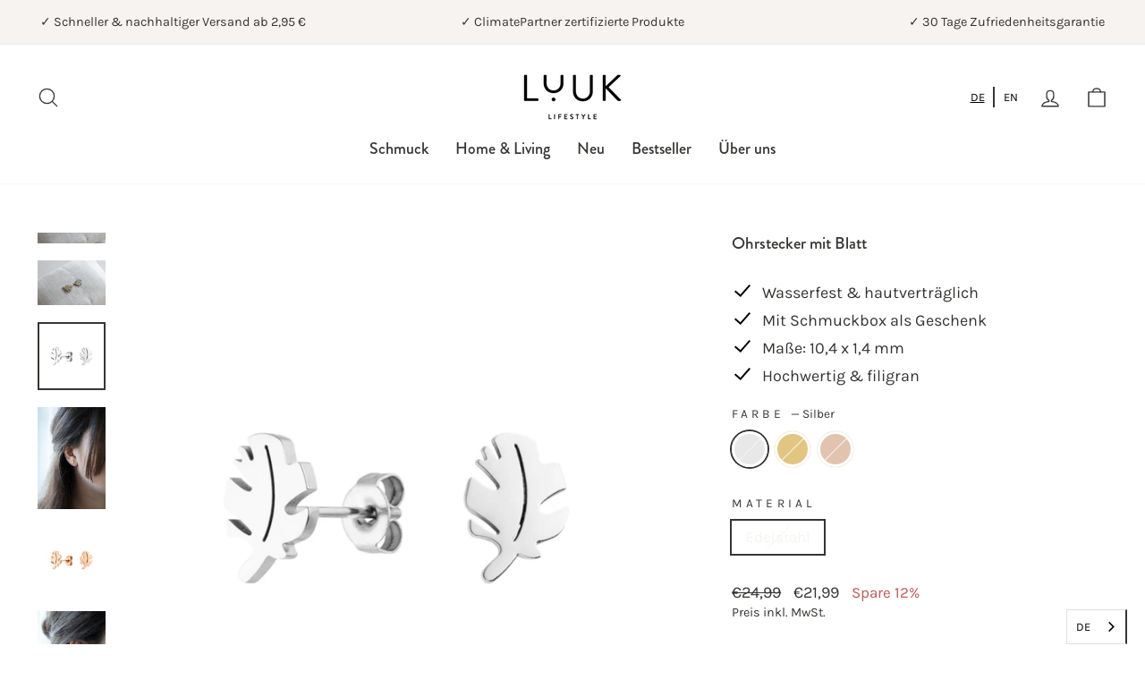

--- FILE ---
content_type: text/html; charset=utf-8
request_url: https://www.luuk-lifestyle.com/products/ohrringe-blatt?variant=42568424816877
body_size: 70352
content:
<!doctype html>
<html class="no-js" lang="de" dir="ltr">
<head>







  <meta charset="utf-8">
  <meta http-equiv="X-UA-Compatible" content="IE=edge,chrome=1">
  <meta name="viewport" content="width=device-width,initial-scale=1">
  <meta name="theme-color" content="#cab99e">
  <link rel="canonical" href="https://www.luuk-lifestyle.com/products/ohrringe-blatt">
  <link rel="preconnect" href="https://cdn.shopify.com">
  <link rel="preconnect" href="https://fonts.shopifycdn.com">
  <link rel="dns-prefetch" href="https://productreviews.shopifycdn.com">
  <link rel="dns-prefetch" href="https://ajax.googleapis.com">
  <link rel="dns-prefetch" href="https://maps.googleapis.com">
  <link rel="dns-prefetch" href="https://maps.gstatic.com">
  <link rel="preload" as="style" href="//www.luuk-lifestyle.com/cdn/shop/t/63/assets/theme.css?v=127769570601691222111769081294">
  <link rel="preload" as="script" href="//www.luuk-lifestyle.com/cdn/shop/t/63/assets/theme.min.js?v=86023639272547770811769075386"><link rel="shortcut icon" href="//www.luuk-lifestyle.com/cdn/shop/files/luuk-lifestyle-logo-weiss-favicon-klein-32x32_ecc8ebf4-40c8-49c3-91d2-f78d1adf7197_32x32.png?v=1634741317" type="image/png" /><title>LUUK LIFESTYLE - Ohrstecker Leaf Motiv
</title>
<meta name="description" content="Ohrrhinge mit Blatt I Leaf Muster in Gold, Silber, Rosa ❤️ Symbol der Natur ✓ Geschenkidee zum Geburtstag ✓ Schnelle Lieferung in DE 🛒 Jetzt kaufen!"><meta property="og:site_name" content="LUUK LIFESTYLE">
  <meta property="og:url" content="https://www.luuk-lifestyle.com/products/ohrringe-blatt">
  <meta property="og:title" content="Ohrstecker mit Blatt">
  <meta property="og:type" content="product">
  <meta property="og:description" content="Ohrrhinge mit Blatt I Leaf Muster in Gold, Silber, Rosa ❤️ Symbol der Natur ✓ Geschenkidee zum Geburtstag ✓ Schnelle Lieferung in DE 🛒 Jetzt kaufen!"><meta property="og:image" content="http://www.luuk-lifestyle.com/cdn/shop/files/Ohrringe-Edelstahl-Blatt-dezent-Schmuckbox-gold-Schmuck-luuk-lifestyle.jpg?v=1692016115">
    <meta property="og:image:secure_url" content="https://www.luuk-lifestyle.com/cdn/shop/files/Ohrringe-Edelstahl-Blatt-dezent-Schmuckbox-gold-Schmuck-luuk-lifestyle.jpg?v=1692016115">
    <meta property="og:image:width" content="1200">
    <meta property="og:image:height" content="1200"><meta name="twitter:site" content="@">
  <meta name="twitter:card" content="summary_large_image">
  <meta name="twitter:title" content="Ohrstecker mit Blatt">
  <meta name="twitter:description" content="Ohrrhinge mit Blatt I Leaf Muster in Gold, Silber, Rosa ❤️ Symbol der Natur ✓ Geschenkidee zum Geburtstag ✓ Schnelle Lieferung in DE 🛒 Jetzt kaufen!">
<style data-shopify>@font-face {
  font-family: Karla;
  font-weight: 400;
  font-style: normal;
  font-display: swap;
  src: url("//www.luuk-lifestyle.com/cdn/fonts/karla/karla_n4.40497e07df527e6a50e58fb17ef1950c72f3e32c.woff2") format("woff2"),
       url("//www.luuk-lifestyle.com/cdn/fonts/karla/karla_n4.e9f6f9de321061073c6bfe03c28976ba8ce6ee18.woff") format("woff");
}

  @font-face {
  font-family: Karla;
  font-weight: 400;
  font-style: normal;
  font-display: swap;
  src: url("//www.luuk-lifestyle.com/cdn/fonts/karla/karla_n4.40497e07df527e6a50e58fb17ef1950c72f3e32c.woff2") format("woff2"),
       url("//www.luuk-lifestyle.com/cdn/fonts/karla/karla_n4.e9f6f9de321061073c6bfe03c28976ba8ce6ee18.woff") format("woff");
}


  @font-face {
  font-family: Karla;
  font-weight: 600;
  font-style: normal;
  font-display: swap;
  src: url("//www.luuk-lifestyle.com/cdn/fonts/karla/karla_n6.11d2ca9baa9358585c001bdea96cf4efec1c541a.woff2") format("woff2"),
       url("//www.luuk-lifestyle.com/cdn/fonts/karla/karla_n6.f61bdbc760ad3ce235abbf92fc104026b8312806.woff") format("woff");
}

  @font-face {
  font-family: Karla;
  font-weight: 400;
  font-style: italic;
  font-display: swap;
  src: url("//www.luuk-lifestyle.com/cdn/fonts/karla/karla_i4.2086039c16bcc3a78a72a2f7b471e3c4a7f873a6.woff2") format("woff2"),
       url("//www.luuk-lifestyle.com/cdn/fonts/karla/karla_i4.7b9f59841a5960c16fa2a897a0716c8ebb183221.woff") format("woff");
}

  @font-face {
  font-family: Karla;
  font-weight: 600;
  font-style: italic;
  font-display: swap;
  src: url("//www.luuk-lifestyle.com/cdn/fonts/karla/karla_i6.a7635423ab3dadf279bd83cab7821e04a762f0d7.woff2") format("woff2"),
       url("//www.luuk-lifestyle.com/cdn/fonts/karla/karla_i6.93523748a53c3e2305eb638d2279e8634a22c25f.woff") format("woff");
}

</style><link href="//www.luuk-lifestyle.com/cdn/shop/t/63/assets/theme.css?v=127769570601691222111769081294" rel="stylesheet" type="text/css" media="all" />
<style data-shopify>:root {

    
    --typeHeaderPrimary: BrandonGrotesqueWebMedium;
    --typeHeaderFallback: sans-serif;
    --typeHeaderSize: 22px;
    --typeHeaderWeight: 400;
    --typeHeaderLineHeight: 1.3;
    --typeHeaderSpacing: 0.0em;
    


      
    --typeBasePrimary:Karla;
    --typeBaseFallback:sans-serif;
    --typeBaseSize: 17px;
    --typeBaseWeight: 400;
    --typeBaseSpacing: 0.0em;
    --typeBaseLineHeight: 1.4;
    
    --typeCollectionTitle: 18px;

    --iconWeight: 3px;
    --iconLinecaps: round;

    
      --buttonRadius: 50px;
    

    --colorGridOverlayOpacity: 0.0;
  }

  .placeholder-content {
    background-image: linear-gradient(100deg, rgba(0,0,0,0) 40%, rgba(0, 0, 0, 0.0) 63%, rgba(0,0,0,0) 79%);
  }</style><script>
    document.documentElement.className = document.documentElement.className.replace('no-js', 'js');

    window.theme = window.theme || {};
    theme.routes = {
      home: "/",
      cart: "/cart.js",
      cartPage: "/cart",
      cartAdd: "/cart/add.js",
      cartChange: "/cart/change.js"
    };
    theme.strings = {
      soldOut: "Ausverkauft",
      unavailable: "Nicht verfügbar",
      inStockLabel: "Auf Lager - in 2-3 Werktagen bei Dir",
      stockLabel: "Nur noch [count] auf Lager",
      willNotShipUntil: "Wird nach dem [date] versendet",
      willBeInStockAfter: "Wird nach dem [date] auf Lager sein",
      waitingForStock: "Inventar auf dem Weg",
      savePrice: "Spare [saved_amount]",
      cartEmpty: "Dein Warenkorb ist im Moment leer.",
      cartTermsConfirmation: "Du musst den Verkaufsbedingungen zustimmen, um auszuchecken",
      searchCollections: "Kollektionen:",
      searchPages: "Seiten:",
      searchArticles: "Artikel:"
    };
    theme.settings = {
      dynamicVariantsEnable: true,
      cartType: "drawer",
      isCustomerTemplate: false,
      moneyFormat: "€{{amount_with_comma_separator}}",
      saveType: "percent",
      productImageSize: "square",
      productImageCover: false,
      predictiveSearch: true,
      predictiveSearchType: "product,page",
      quickView: false,
      themeName: 'Impulse',
      themeVersion: "5.1.2"
    };
  </script>

  









<script>window.performance && window.performance.mark && window.performance.mark('shopify.content_for_header.start');</script><meta name="robots" content="noindex,nofollow">
<meta name="google-site-verification" content="df0AuWJbnRbmbfJNnxidCGi67qZkbG_KsABoxVTjifM">
<meta name="google-site-verification" content="R25qnC4g0TFNDv9jEusH5jTwJoEsTcPNTvSlsDP049k">
<meta name="google-site-verification" content="K3LpSQ2HiLwnIezSrjJieatFUmaJ31H35G2YqAHOqg8">
<meta name="google-site-verification" content="hRwBN7KVo_LwQoQJKXgBa6605vfRt8rvRsjBNCl9YHo">
<meta id="shopify-digital-wallet" name="shopify-digital-wallet" content="/31982485640/digital_wallets/dialog">
<meta name="shopify-checkout-api-token" content="30dca685d95dbf0b66dc1d22c7d59678">
<meta id="in-context-paypal-metadata" data-shop-id="31982485640" data-venmo-supported="false" data-environment="production" data-locale="de_DE" data-paypal-v4="true" data-currency="EUR">
<link rel="alternate" hreflang="x-default" href="https://www.luuk-lifestyle.com/products/ohrringe-blatt">
<link rel="alternate" hreflang="de" href="https://www.luuk-lifestyle.com/products/ohrringe-blatt">
<link rel="alternate" hreflang="en" href="https://www.luuk-lifestyle.com/en/products/ohrringe-blatt">
<link rel="alternate" type="application/json+oembed" href="https://www.luuk-lifestyle.com/products/ohrringe-blatt.oembed">
<script async="async" data-src="/checkouts/internal/preloads.js?locale=de-DE"></script>
<link rel="preconnect" href="https://shop.app" crossorigin="anonymous">
<script async="async" data-src="https://shop.app/checkouts/internal/preloads.js?locale=de-DE&shop_id=31982485640" crossorigin="anonymous"></script>
<script id="apple-pay-shop-capabilities" type="application/json">{"shopId":31982485640,"countryCode":"DE","currencyCode":"EUR","merchantCapabilities":["supports3DS"],"merchantId":"gid:\/\/shopify\/Shop\/31982485640","merchantName":"LUUK LIFESTYLE","requiredBillingContactFields":["postalAddress","email"],"requiredShippingContactFields":["postalAddress","email"],"shippingType":"shipping","supportedNetworks":["visa","maestro","masterCard","amex"],"total":{"type":"pending","label":"LUUK LIFESTYLE","amount":"1.00"},"shopifyPaymentsEnabled":true,"supportsSubscriptions":true}</script>
<script id="shopify-features" type="application/json">{"accessToken":"30dca685d95dbf0b66dc1d22c7d59678","betas":["rich-media-storefront-analytics"],"domain":"www.luuk-lifestyle.com","predictiveSearch":true,"shopId":31982485640,"locale":"de"}</script>
<script>var Shopify = Shopify || {};
Shopify.shop = "luuk-lifestyle.myshopify.com";
Shopify.locale = "de";
Shopify.currency = {"active":"EUR","rate":"1.0"};
Shopify.country = "DE";
Shopify.theme = {"name":"Valentinstagsspecial 2026 (Stand: ab 22.01.2...","id":180830437643,"schema_name":"Impulse","schema_version":"5.1.2","theme_store_id":857,"role":"main"};
Shopify.theme.handle = "null";
Shopify.theme.style = {"id":null,"handle":null};
Shopify.cdnHost = "www.luuk-lifestyle.com/cdn";
Shopify.routes = Shopify.routes || {};
Shopify.routes.root = "/";</script>
<script type="module">!function(o){(o.Shopify=o.Shopify||{}).modules=!0}(window);</script>
<script>!function(o){function n(){var o=[];function n(){o.push(Array.prototype.slice.apply(arguments))}return n.q=o,n}var t=o.Shopify=o.Shopify||{};t.loadFeatures=n(),t.autoloadFeatures=n()}(window);</script>
<script>
  window.ShopifyPay = window.ShopifyPay || {};
  window.ShopifyPay.apiHost = "shop.app\/pay";
  window.ShopifyPay.redirectState = null;
</script>
<script id="shop-js-analytics" type="application/json">{"pageType":"product"}</script>
<script defer="defer" async type="module" data-src="//www.luuk-lifestyle.com/cdn/shopifycloud/shop-js/modules/v2/client.init-shop-cart-sync_BH0MO3MH.de.esm.js"></script>
<script defer="defer" async type="module" data-src="//www.luuk-lifestyle.com/cdn/shopifycloud/shop-js/modules/v2/chunk.common_BErAfWaM.esm.js"></script>
<script defer="defer" async type="module" data-src="//www.luuk-lifestyle.com/cdn/shopifycloud/shop-js/modules/v2/chunk.modal_DqzNaksh.esm.js"></script>
<script type="module">
  await import("//www.luuk-lifestyle.com/cdn/shopifycloud/shop-js/modules/v2/client.init-shop-cart-sync_BH0MO3MH.de.esm.js");
await import("//www.luuk-lifestyle.com/cdn/shopifycloud/shop-js/modules/v2/chunk.common_BErAfWaM.esm.js");
await import("//www.luuk-lifestyle.com/cdn/shopifycloud/shop-js/modules/v2/chunk.modal_DqzNaksh.esm.js");

  window.Shopify.SignInWithShop?.initShopCartSync?.({"fedCMEnabled":true,"windoidEnabled":true});

</script>
<script>
  window.Shopify = window.Shopify || {};
  if (!window.Shopify.featureAssets) window.Shopify.featureAssets = {};
  window.Shopify.featureAssets['shop-js'] = {"shop-cart-sync":["modules/v2/client.shop-cart-sync__0cGp0nR.de.esm.js","modules/v2/chunk.common_BErAfWaM.esm.js","modules/v2/chunk.modal_DqzNaksh.esm.js"],"init-fed-cm":["modules/v2/client.init-fed-cm_CM6VDTst.de.esm.js","modules/v2/chunk.common_BErAfWaM.esm.js","modules/v2/chunk.modal_DqzNaksh.esm.js"],"init-shop-email-lookup-coordinator":["modules/v2/client.init-shop-email-lookup-coordinator_CBMbWck_.de.esm.js","modules/v2/chunk.common_BErAfWaM.esm.js","modules/v2/chunk.modal_DqzNaksh.esm.js"],"init-windoid":["modules/v2/client.init-windoid_BLu1c52k.de.esm.js","modules/v2/chunk.common_BErAfWaM.esm.js","modules/v2/chunk.modal_DqzNaksh.esm.js"],"shop-button":["modules/v2/client.shop-button_CA8sgLdC.de.esm.js","modules/v2/chunk.common_BErAfWaM.esm.js","modules/v2/chunk.modal_DqzNaksh.esm.js"],"shop-cash-offers":["modules/v2/client.shop-cash-offers_CtGlpQVP.de.esm.js","modules/v2/chunk.common_BErAfWaM.esm.js","modules/v2/chunk.modal_DqzNaksh.esm.js"],"shop-toast-manager":["modules/v2/client.shop-toast-manager_uf2EYvu_.de.esm.js","modules/v2/chunk.common_BErAfWaM.esm.js","modules/v2/chunk.modal_DqzNaksh.esm.js"],"init-shop-cart-sync":["modules/v2/client.init-shop-cart-sync_BH0MO3MH.de.esm.js","modules/v2/chunk.common_BErAfWaM.esm.js","modules/v2/chunk.modal_DqzNaksh.esm.js"],"init-customer-accounts-sign-up":["modules/v2/client.init-customer-accounts-sign-up_GYoAbbBa.de.esm.js","modules/v2/client.shop-login-button_BwiwRr-G.de.esm.js","modules/v2/chunk.common_BErAfWaM.esm.js","modules/v2/chunk.modal_DqzNaksh.esm.js"],"pay-button":["modules/v2/client.pay-button_Fn8OU5F0.de.esm.js","modules/v2/chunk.common_BErAfWaM.esm.js","modules/v2/chunk.modal_DqzNaksh.esm.js"],"init-customer-accounts":["modules/v2/client.init-customer-accounts_hH0NE_bx.de.esm.js","modules/v2/client.shop-login-button_BwiwRr-G.de.esm.js","modules/v2/chunk.common_BErAfWaM.esm.js","modules/v2/chunk.modal_DqzNaksh.esm.js"],"avatar":["modules/v2/client.avatar_BTnouDA3.de.esm.js"],"init-shop-for-new-customer-accounts":["modules/v2/client.init-shop-for-new-customer-accounts_iGaU0q4U.de.esm.js","modules/v2/client.shop-login-button_BwiwRr-G.de.esm.js","modules/v2/chunk.common_BErAfWaM.esm.js","modules/v2/chunk.modal_DqzNaksh.esm.js"],"shop-follow-button":["modules/v2/client.shop-follow-button_DfZt4rU7.de.esm.js","modules/v2/chunk.common_BErAfWaM.esm.js","modules/v2/chunk.modal_DqzNaksh.esm.js"],"checkout-modal":["modules/v2/client.checkout-modal_BkbVv7me.de.esm.js","modules/v2/chunk.common_BErAfWaM.esm.js","modules/v2/chunk.modal_DqzNaksh.esm.js"],"shop-login-button":["modules/v2/client.shop-login-button_BwiwRr-G.de.esm.js","modules/v2/chunk.common_BErAfWaM.esm.js","modules/v2/chunk.modal_DqzNaksh.esm.js"],"lead-capture":["modules/v2/client.lead-capture_uTCHmOe0.de.esm.js","modules/v2/chunk.common_BErAfWaM.esm.js","modules/v2/chunk.modal_DqzNaksh.esm.js"],"shop-login":["modules/v2/client.shop-login_DZ2U4X68.de.esm.js","modules/v2/chunk.common_BErAfWaM.esm.js","modules/v2/chunk.modal_DqzNaksh.esm.js"],"payment-terms":["modules/v2/client.payment-terms_ARjsA2tN.de.esm.js","modules/v2/chunk.common_BErAfWaM.esm.js","modules/v2/chunk.modal_DqzNaksh.esm.js"]};
</script>
<script>(function() {
  var isLoaded = false;
  function asyncLoad() {
    if (isLoaded) return;
    isLoaded = true;
    var urls = ["https:\/\/cdn.weglot.com\/weglot_script_tag.js?shop=luuk-lifestyle.myshopify.com","https:\/\/hotjar.dualsidedapp.com\/script.js?shop=luuk-lifestyle.myshopify.com","https:\/\/static.klaviyo.com\/onsite\/js\/WYW6Lu\/klaviyo.js?company_id=WYW6Lu\u0026shop=luuk-lifestyle.myshopify.com","https:\/\/tseish-app.connect.trustedshops.com\/esc.js?apiBaseUrl=aHR0cHM6Ly90c2Vpc2gtYXBwLmNvbm5lY3QudHJ1c3RlZHNob3BzLmNvbQ==\u0026instanceId=bHV1ay1saWZlc3R5bGUubXlzaG9waWZ5LmNvbQ==\u0026shop=luuk-lifestyle.myshopify.com"];
    for (var i = 0; i < urls.length; i++) {
      var s = document.createElement('script');
      s.type = 'text/javascript';
      s.async = true;
      s.src = urls[i];
      var x = document.getElementsByTagName('script')[0];
      x.parentNode.insertBefore(s, x);
    }
  };
  document.addEventListener('StartAsyncLoading',function(event){asyncLoad();});if(window.attachEvent) {
    window.attachEvent('onload', function(){});
  } else {
    window.addEventListener('load', function(){}, false);
  }
})();</script>
<script id="__st">var __st={"a":31982485640,"offset":3600,"reqid":"e0799ab4-6a9f-499e-bc13-60aacbbe7895-1770052298","pageurl":"www.luuk-lifestyle.com\/products\/ohrringe-blatt?variant=42568424816877","u":"f60a1f2fffaa","p":"product","rtyp":"product","rid":7633690034413};</script>
<script>window.ShopifyPaypalV4VisibilityTracking = true;</script>
<script id="captcha-bootstrap">!function(){'use strict';const t='contact',e='account',n='new_comment',o=[[t,t],['blogs',n],['comments',n],[t,'customer']],c=[[e,'customer_login'],[e,'guest_login'],[e,'recover_customer_password'],[e,'create_customer']],r=t=>t.map((([t,e])=>`form[action*='/${t}']:not([data-nocaptcha='true']) input[name='form_type'][value='${e}']`)).join(','),a=t=>()=>t?[...document.querySelectorAll(t)].map((t=>t.form)):[];function s(){const t=[...o],e=r(t);return a(e)}const i='password',u='form_key',d=['recaptcha-v3-token','g-recaptcha-response','h-captcha-response',i],f=()=>{try{return window.sessionStorage}catch{return}},m='__shopify_v',_=t=>t.elements[u];function p(t,e,n=!1){try{const o=window.sessionStorage,c=JSON.parse(o.getItem(e)),{data:r}=function(t){const{data:e,action:n}=t;return t[m]||n?{data:e,action:n}:{data:t,action:n}}(c);for(const[e,n]of Object.entries(r))t.elements[e]&&(t.elements[e].value=n);n&&o.removeItem(e)}catch(o){console.error('form repopulation failed',{error:o})}}const l='form_type',E='cptcha';function T(t){t.dataset[E]=!0}const w=window,h=w.document,L='Shopify',v='ce_forms',y='captcha';let A=!1;((t,e)=>{const n=(g='f06e6c50-85a8-45c8-87d0-21a2b65856fe',I='https://cdn.shopify.com/shopifycloud/storefront-forms-hcaptcha/ce_storefront_forms_captcha_hcaptcha.v1.5.2.iife.js',D={infoText:'Durch hCaptcha geschützt',privacyText:'Datenschutz',termsText:'Allgemeine Geschäftsbedingungen'},(t,e,n)=>{const o=w[L][v],c=o.bindForm;if(c)return c(t,g,e,D).then(n);var r;o.q.push([[t,g,e,D],n]),r=I,A||(h.body.append(Object.assign(h.createElement('script'),{id:'captcha-provider',async:!0,src:r})),A=!0)});var g,I,D;w[L]=w[L]||{},w[L][v]=w[L][v]||{},w[L][v].q=[],w[L][y]=w[L][y]||{},w[L][y].protect=function(t,e){n(t,void 0,e),T(t)},Object.freeze(w[L][y]),function(t,e,n,w,h,L){const[v,y,A,g]=function(t,e,n){const i=e?o:[],u=t?c:[],d=[...i,...u],f=r(d),m=r(i),_=r(d.filter((([t,e])=>n.includes(e))));return[a(f),a(m),a(_),s()]}(w,h,L),I=t=>{const e=t.target;return e instanceof HTMLFormElement?e:e&&e.form},D=t=>v().includes(t);t.addEventListener('submit',(t=>{const e=I(t);if(!e)return;const n=D(e)&&!e.dataset.hcaptchaBound&&!e.dataset.recaptchaBound,o=_(e),c=g().includes(e)&&(!o||!o.value);(n||c)&&t.preventDefault(),c&&!n&&(function(t){try{if(!f())return;!function(t){const e=f();if(!e)return;const n=_(t);if(!n)return;const o=n.value;o&&e.removeItem(o)}(t);const e=Array.from(Array(32),(()=>Math.random().toString(36)[2])).join('');!function(t,e){_(t)||t.append(Object.assign(document.createElement('input'),{type:'hidden',name:u})),t.elements[u].value=e}(t,e),function(t,e){const n=f();if(!n)return;const o=[...t.querySelectorAll(`input[type='${i}']`)].map((({name:t})=>t)),c=[...d,...o],r={};for(const[a,s]of new FormData(t).entries())c.includes(a)||(r[a]=s);n.setItem(e,JSON.stringify({[m]:1,action:t.action,data:r}))}(t,e)}catch(e){console.error('failed to persist form',e)}}(e),e.submit())}));const S=(t,e)=>{t&&!t.dataset[E]&&(n(t,e.some((e=>e===t))),T(t))};for(const o of['focusin','change'])t.addEventListener(o,(t=>{const e=I(t);D(e)&&S(e,y())}));const B=e.get('form_key'),M=e.get(l),P=B&&M;t.addEventListener('DOMContentLoaded',(()=>{const t=y();if(P)for(const e of t)e.elements[l].value===M&&p(e,B);[...new Set([...A(),...v().filter((t=>'true'===t.dataset.shopifyCaptcha))])].forEach((e=>S(e,t)))}))}(h,new URLSearchParams(w.location.search),n,t,e,['guest_login'])})(!0,!0)}();</script>
<script integrity="sha256-4kQ18oKyAcykRKYeNunJcIwy7WH5gtpwJnB7kiuLZ1E=" data-source-attribution="shopify.loadfeatures" defer="defer" data-src="//www.luuk-lifestyle.com/cdn/shopifycloud/storefront/assets/storefront/load_feature-a0a9edcb.js" crossorigin="anonymous"></script>
<script crossorigin="anonymous" defer="defer" data-src="//www.luuk-lifestyle.com/cdn/shopifycloud/storefront/assets/shopify_pay/storefront-65b4c6d7.js?v=20250812"></script>
<script data-source-attribution="shopify.dynamic_checkout.dynamic.init">var Shopify=Shopify||{};Shopify.PaymentButton=Shopify.PaymentButton||{isStorefrontPortableWallets:!0,init:function(){window.Shopify.PaymentButton.init=function(){};var t=document.createElement("script");t.data-src="https://www.luuk-lifestyle.com/cdn/shopifycloud/portable-wallets/latest/portable-wallets.de.js",t.type="module",document.head.appendChild(t)}};
</script>
<script data-source-attribution="shopify.dynamic_checkout.buyer_consent">
  function portableWalletsHideBuyerConsent(e){var t=document.getElementById("shopify-buyer-consent"),n=document.getElementById("shopify-subscription-policy-button");t&&n&&(t.classList.add("hidden"),t.setAttribute("aria-hidden","true"),n.removeEventListener("click",e))}function portableWalletsShowBuyerConsent(e){var t=document.getElementById("shopify-buyer-consent"),n=document.getElementById("shopify-subscription-policy-button");t&&n&&(t.classList.remove("hidden"),t.removeAttribute("aria-hidden"),n.addEventListener("click",e))}window.Shopify?.PaymentButton&&(window.Shopify.PaymentButton.hideBuyerConsent=portableWalletsHideBuyerConsent,window.Shopify.PaymentButton.showBuyerConsent=portableWalletsShowBuyerConsent);
</script>
<script>
  function portableWalletsCleanup(e){e&&e.src&&console.error("Failed to load portable wallets script "+e.src);var t=document.querySelectorAll("shopify-accelerated-checkout .shopify-payment-button__skeleton, shopify-accelerated-checkout-cart .wallet-cart-button__skeleton"),e=document.getElementById("shopify-buyer-consent");for(let e=0;e<t.length;e++)t[e].remove();e&&e.remove()}function portableWalletsNotLoadedAsModule(e){e instanceof ErrorEvent&&"string"==typeof e.message&&e.message.includes("import.meta")&&"string"==typeof e.filename&&e.filename.includes("portable-wallets")&&(window.removeEventListener("error",portableWalletsNotLoadedAsModule),window.Shopify.PaymentButton.failedToLoad=e,"loading"===document.readyState?document.addEventListener("DOMContentLoaded",window.Shopify.PaymentButton.init):window.Shopify.PaymentButton.init())}window.addEventListener("error",portableWalletsNotLoadedAsModule);
</script>

<script type="module" data-src="https://www.luuk-lifestyle.com/cdn/shopifycloud/portable-wallets/latest/portable-wallets.de.js" onError="portableWalletsCleanup(this)" crossorigin="anonymous"></script>
<script nomodule>
  document.addEventListener("DOMContentLoaded", portableWalletsCleanup);
</script>

<link id="shopify-accelerated-checkout-styles" rel="stylesheet" media="screen" href="https://www.luuk-lifestyle.com/cdn/shopifycloud/portable-wallets/latest/accelerated-checkout-backwards-compat.css" crossorigin="anonymous">
<style id="shopify-accelerated-checkout-cart">
        #shopify-buyer-consent {
  margin-top: 1em;
  display: inline-block;
  width: 100%;
}

#shopify-buyer-consent.hidden {
  display: none;
}

#shopify-subscription-policy-button {
  background: none;
  border: none;
  padding: 0;
  text-decoration: underline;
  font-size: inherit;
  cursor: pointer;
}

#shopify-subscription-policy-button::before {
  box-shadow: none;
}

      </style>

<script>window.performance && window.performance.mark && window.performance.mark('shopify.content_for_header.end');</script>



  <script src="//www.luuk-lifestyle.com/cdn/shop/t/63/assets/vendor-scripts-v10.js" defer="defer"></script><link rel="preload" as="style" href="//www.luuk-lifestyle.com/cdn/shop/t/63/assets/currency-flags.css" onload="this.onload=null;this.rel='stylesheet'">
    <link rel="stylesheet" href="//www.luuk-lifestyle.com/cdn/shop/t/63/assets/currency-flags.css"><script src="//www.luuk-lifestyle.com/cdn/shop/t/63/assets/custom.js?v=91633643827413338141769075386" defer="defer"></script>
  <script src="//www.luuk-lifestyle.com/cdn/shop/t/63/assets/theme.min.js?v=86023639272547770811769075386" defer="defer"></script><!-- Hotjar Tracking Code for www.luuk-lifestyle.com -->
<script>
    (function(h,o,t,j,a,r){
        h.hj=h.hj||function(){(h.hj.q=h.hj.q||[]).push(arguments)};
        h._hjSettings={hjid:2313959,hjsv:6};
        a=o.getElementsByTagName('head')[0];
        r=o.createElement('script');r.async=1;
        r.src=t+h._hjSettings.hjid+j+h._hjSettings.hjsv;
        a.appendChild(r);
    })(window,document,'https://static.hotjar.com/c/hotjar-','.js?sv=');
</script>


<!--Start Weglot Script-->
<script src="//cdn.weglot.com/weglot.min.js"></script>
<script id="has-script-tags">Weglot.initialize({ api_key:"wg_bf8401f1a1cd0ef330d24835463158527" });</script>
<!--End Weglot Script-->


<meta name="google-site-verification" content="C0BTqDmrwMffD9zeDzPAHDeGJiESNMnocEeDMoCLCC4" />

<!-- BEGIN app block: shopify://apps/complianz-gdpr-cookie-consent/blocks/bc-block/e49729f0-d37d-4e24-ac65-e0e2f472ac27 -->

    
    
<link id='complianz-css' rel="stylesheet" href=https://cdn.shopify.com/extensions/019c1dc6-35f8-791d-b72a-878e9ee863b2/gdpr-legal-cookie-78/assets/complainz.css media="print" onload="this.media='all'">
    <style>
        #iubenda-iframe.iubenda-iframe-branded > div.purposes-header,
        #iubenda-iframe.iubenda-iframe-branded > div.iub-cmp-header,
        #purposes-container > div.purposes-header,
        #iubenda-cs-banner .iubenda-cs-brand {
            background-color: #FFFFFF !important;
            color: #0A0A0A!important;
        }
        #iubenda-iframe.iubenda-iframe-branded .purposes-header .iub-btn-cp ,
        #iubenda-iframe.iubenda-iframe-branded .purposes-header .iub-btn-cp:hover,
        #iubenda-iframe.iubenda-iframe-branded .purposes-header .iub-btn-back:hover  {
            background-color: #ffffff !important;
            opacity: 1 !important;
        }
        #iubenda-cs-banner .iub-toggle .iub-toggle-label {
            color: #FFFFFF!important;
        }
        #iubenda-iframe.iubenda-iframe-branded .purposes-header .iub-btn-cp:hover,
        #iubenda-iframe.iubenda-iframe-branded .purposes-header .iub-btn-back:hover {
            background-color: #0A0A0A!important;
            color: #FFFFFF!important;
        }
        #iubenda-cs-banner #iubenda-cs-title {
            font-size: 14px !important;
        }
        #iubenda-cs-banner .iubenda-cs-content,
        #iubenda-cs-title,
        .iub-toggle-checkbox.granular-control-checkbox span {
            background-color: #FFFFFF !important;
            color: #0A0A0A !important;
            font-size: 14px !important;
        }
        #iubenda-cs-banner .iubenda-cs-close-btn {
            font-size: 14px !important;
            background-color: #FFFFFF !important;
        }
        #iubenda-cs-banner .iubenda-cs-opt-group {
            color: #FFFFFF !important;
        }
        #iubenda-cs-banner .iubenda-cs-opt-group button,
        .iubenda-alert button.iubenda-button-cancel {
            background-color: #007BBC!important;
            color: #FFFFFF!important;
        }
        #iubenda-cs-banner .iubenda-cs-opt-group button.iubenda-cs-accept-btn,
        #iubenda-cs-banner .iubenda-cs-opt-group button.iubenda-cs-btn-primary,
        .iubenda-alert button.iubenda-button-confirm {
            background-color: #007BBC !important;
            color: #FFFFFF !important;
        }
        #iubenda-cs-banner .iubenda-cs-opt-group button.iubenda-cs-reject-btn {
            background-color: #007BBC!important;
            color: #FFFFFF!important;
        }

        #iubenda-cs-banner .iubenda-banner-content button {
            cursor: pointer !important;
            color: currentColor !important;
            text-decoration: underline !important;
            border: none !important;
            background-color: transparent !important;
            font-size: 100% !important;
            padding: 0 !important;
        }

        #iubenda-cs-banner .iubenda-cs-opt-group button {
            border-radius: 4px !important;
            padding-block: 10px !important;
        }
        @media (min-width: 640px) {
            #iubenda-cs-banner.iubenda-cs-default-floating:not(.iubenda-cs-top):not(.iubenda-cs-center) .iubenda-cs-container, #iubenda-cs-banner.iubenda-cs-default-floating:not(.iubenda-cs-bottom):not(.iubenda-cs-center) .iubenda-cs-container, #iubenda-cs-banner.iubenda-cs-default-floating.iubenda-cs-center:not(.iubenda-cs-top):not(.iubenda-cs-bottom) .iubenda-cs-container {
                width: 560px !important;
            }
            #iubenda-cs-banner.iubenda-cs-default-floating:not(.iubenda-cs-top):not(.iubenda-cs-center) .iubenda-cs-opt-group, #iubenda-cs-banner.iubenda-cs-default-floating:not(.iubenda-cs-bottom):not(.iubenda-cs-center) .iubenda-cs-opt-group, #iubenda-cs-banner.iubenda-cs-default-floating.iubenda-cs-center:not(.iubenda-cs-top):not(.iubenda-cs-bottom) .iubenda-cs-opt-group {
                flex-direction: row !important;
            }
            #iubenda-cs-banner .iubenda-cs-opt-group button:not(:last-of-type),
            #iubenda-cs-banner .iubenda-cs-opt-group button {
                margin-right: 4px !important;
            }
            #iubenda-cs-banner .iubenda-cs-container .iubenda-cs-brand {
                position: absolute !important;
                inset-block-start: 6px;
            }
        }
        #iubenda-cs-banner.iubenda-cs-default-floating:not(.iubenda-cs-top):not(.iubenda-cs-center) .iubenda-cs-opt-group > div, #iubenda-cs-banner.iubenda-cs-default-floating:not(.iubenda-cs-bottom):not(.iubenda-cs-center) .iubenda-cs-opt-group > div, #iubenda-cs-banner.iubenda-cs-default-floating.iubenda-cs-center:not(.iubenda-cs-top):not(.iubenda-cs-bottom) .iubenda-cs-opt-group > div {
            flex-direction: row-reverse;
            width: 100% !important;
        }

        .iubenda-cs-brand-badge-outer, .iubenda-cs-brand-badge, #iubenda-cs-banner.iubenda-cs-default-floating.iubenda-cs-bottom .iubenda-cs-brand-badge-outer,
        #iubenda-cs-banner.iubenda-cs-default.iubenda-cs-bottom .iubenda-cs-brand-badge-outer,
        #iubenda-cs-banner.iubenda-cs-default:not(.iubenda-cs-left) .iubenda-cs-brand-badge-outer,
        #iubenda-cs-banner.iubenda-cs-default-floating:not(.iubenda-cs-left) .iubenda-cs-brand-badge-outer {
            display: none !important
        }

        #iubenda-cs-banner:not(.iubenda-cs-top):not(.iubenda-cs-bottom) .iubenda-cs-container.iubenda-cs-themed {
            flex-direction: row !important;
        }

        #iubenda-cs-banner #iubenda-cs-title,
        #iubenda-cs-banner #iubenda-cs-custom-title {
            justify-self: center !important;
            font-size: 14px !important;
            font-family: -apple-system,sans-serif !important;
            margin-inline: auto !important;
            width: 55% !important;
            text-align: center;
            font-weight: 600;
            visibility: unset;
        }

        @media (max-width: 640px) {
            #iubenda-cs-banner #iubenda-cs-title,
            #iubenda-cs-banner #iubenda-cs-custom-title {
                display: block;
            }
        }

        #iubenda-cs-banner .iubenda-cs-brand img {
            max-width: 110px !important;
            min-height: 32px !important;
        }
        #iubenda-cs-banner .iubenda-cs-container .iubenda-cs-brand {
            background: none !important;
            padding: 0px !important;
            margin-block-start:10px !important;
            margin-inline-start:16px !important;
        }

        #iubenda-cs-banner .iubenda-cs-opt-group button {
            padding-inline: 4px !important;
        }

    </style>
    
    
    
    

    <script type="text/javascript">
        function injectComplianceCss(cssText) {
            const existing = document.querySelector('style[data-compliance-custom="true"]');
            if (existing) existing.remove();

            const style = document.createElement('style');
            style.setAttribute('data-compliance-custom', 'true');
            style.appendChild(document.createTextNode(cssText));
            document.body.appendChild(style);
        }

        window.addEventListener('DOMContentLoaded', () => {
            const css = "";
            injectComplianceCss(css);
        });
        function loadScript(src) {
            return new Promise((resolve, reject) => {
                const s = document.createElement("script");
                s.src = src;
                s.charset = "UTF-8";
                s.onload = resolve;
                s.onerror = reject;
                document.head.appendChild(s);
            });
        }

        function filterGoogleConsentModeURLs(domainsArray) {
            const googleConsentModeComplianzURls = [
                // 197, # Google Tag Manager:
                {"domain":"s.www.googletagmanager.com", "path":""},
                {"domain":"www.tagmanager.google.com", "path":""},
                {"domain":"www.googletagmanager.com", "path":""},
                {"domain":"googletagmanager.com", "path":""},
                {"domain":"tagassistant.google.com", "path":""},
                {"domain":"tagmanager.google.com", "path":""},

                // 2110, # Google Analytics 4:
                {"domain":"www.analytics.google.com", "path":""},
                {"domain":"www.google-analytics.com", "path":""},
                {"domain":"ssl.google-analytics.com", "path":""},
                {"domain":"google-analytics.com", "path":""},
                {"domain":"analytics.google.com", "path":""},
                {"domain":"region1.google-analytics.com", "path":""},
                {"domain":"region1.analytics.google.com", "path":""},
                {"domain":"*.google-analytics.com", "path":""},
                {"domain":"www.googletagmanager.com", "path":"/gtag/js?id=G"},
                {"domain":"googletagmanager.com", "path":"/gtag/js?id=UA"},
                {"domain":"www.googletagmanager.com", "path":"/gtag/js?id=UA"},
                {"domain":"googletagmanager.com", "path":"/gtag/js?id=G"},

                // 177, # Google Ads conversion tracking:
                {"domain":"googlesyndication.com", "path":""},
                {"domain":"media.admob.com", "path":""},
                {"domain":"gmodules.com", "path":""},
                {"domain":"ad.ytsa.net", "path":""},
                {"domain":"dartmotif.net", "path":""},
                {"domain":"dmtry.com", "path":""},
                {"domain":"go.channelintelligence.com", "path":""},
                {"domain":"googleusercontent.com", "path":""},
                {"domain":"googlevideo.com", "path":""},
                {"domain":"gvt1.com", "path":""},
                {"domain":"links.channelintelligence.com", "path":""},
                {"domain":"obrasilinteirojoga.com.br", "path":""},
                {"domain":"pcdn.tcgmsrv.net", "path":""},
                {"domain":"rdr.tag.channelintelligence.com", "path":""},
                {"domain":"static.googleadsserving.cn", "path":""},
                {"domain":"studioapi.doubleclick.com", "path":""},
                {"domain":"teracent.net", "path":""},
                {"domain":"ttwbs.channelintelligence.com", "path":""},
                {"domain":"wtb.channelintelligence.com", "path":""},
                {"domain":"youknowbest.com", "path":""},
                {"domain":"doubleclick.net", "path":""},
                {"domain":"redirector.gvt1.com", "path":""},

                //116, # Google Ads Remarketing
                {"domain":"googlesyndication.com", "path":""},
                {"domain":"media.admob.com", "path":""},
                {"domain":"gmodules.com", "path":""},
                {"domain":"ad.ytsa.net", "path":""},
                {"domain":"dartmotif.net", "path":""},
                {"domain":"dmtry.com", "path":""},
                {"domain":"go.channelintelligence.com", "path":""},
                {"domain":"googleusercontent.com", "path":""},
                {"domain":"googlevideo.com", "path":""},
                {"domain":"gvt1.com", "path":""},
                {"domain":"links.channelintelligence.com", "path":""},
                {"domain":"obrasilinteirojoga.com.br", "path":""},
                {"domain":"pcdn.tcgmsrv.net", "path":""},
                {"domain":"rdr.tag.channelintelligence.com", "path":""},
                {"domain":"static.googleadsserving.cn", "path":""},
                {"domain":"studioapi.doubleclick.com", "path":""},
                {"domain":"teracent.net", "path":""},
                {"domain":"ttwbs.channelintelligence.com", "path":""},
                {"domain":"wtb.channelintelligence.com", "path":""},
                {"domain":"youknowbest.com", "path":""},
                {"domain":"doubleclick.net", "path":""},
                {"domain":"redirector.gvt1.com", "path":""}
            ];

            if (!Array.isArray(domainsArray)) { 
                return [];
            }

            const blockedPairs = new Map();
            for (const rule of googleConsentModeComplianzURls) {
                if (!blockedPairs.has(rule.domain)) {
                    blockedPairs.set(rule.domain, new Set());
                }
                blockedPairs.get(rule.domain).add(rule.path);
            }

            return domainsArray.filter(item => {
                const paths = blockedPairs.get(item.d);
                return !(paths && paths.has(item.p));
            });
        }

        function setupAutoblockingByDomain() {
            // autoblocking by domain
            const autoblockByDomainArray = [];
            const prefixID = '10000' // to not get mixed with real metis ids
            let cmpBlockerDomains = []
            let cmpCmplcVendorsPurposes = {}
            let counter = 1
            for (const object of autoblockByDomainArray) {
                cmpBlockerDomains.push({
                    d: object.d,
                    p: object.path,
                    v: prefixID + counter,
                });
                counter++;
            }
            
            counter = 1
            for (const object of autoblockByDomainArray) {
                cmpCmplcVendorsPurposes[prefixID + counter] = object?.p ?? '1';
                counter++;
            }

            Object.defineProperty(window, "cmp_iub_vendors_purposes", {
                get() {
                    return cmpCmplcVendorsPurposes;
                },
                set(value) {
                    cmpCmplcVendorsPurposes = { ...cmpCmplcVendorsPurposes, ...value };
                }
            });
            const basicGmc = true;


            Object.defineProperty(window, "cmp_importblockerdomains", {
                get() {
                    if (basicGmc) {
                        return filterGoogleConsentModeURLs(cmpBlockerDomains);
                    }
                    return cmpBlockerDomains;
                },
                set(value) {
                    cmpBlockerDomains = [ ...cmpBlockerDomains, ...value ];
                }
            });
        }

        function enforceRejectionRecovery() {
            const base = (window._iub = window._iub || {});
            const featuresHolder = {};

            function lockFlagOn(holder) {
                const desc = Object.getOwnPropertyDescriptor(holder, 'rejection_recovery');
                if (!desc) {
                    Object.defineProperty(holder, 'rejection_recovery', {
                        get() { return true; },
                        set(_) { /* ignore */ },
                        enumerable: true,
                        configurable: false
                    });
                }
                return holder;
            }

            Object.defineProperty(base, 'csFeatures', {
                configurable: false,
                enumerable: true,
                get() {
                    return featuresHolder;
                },
                set(obj) {
                    if (obj && typeof obj === 'object') {
                        Object.keys(obj).forEach(k => {
                            if (k !== 'rejection_recovery') {
                                featuresHolder[k] = obj[k];
                            }
                        });
                    }
                    // we lock it, it won't try to redefine
                    lockFlagOn(featuresHolder);
                }
            });

            // Ensure an object is exposed even if read early
            if (!('csFeatures' in base)) {
                base.csFeatures = {};
            } else {
                // If someone already set it synchronously, merge and lock now.
                base.csFeatures = base.csFeatures;
            }
        }

        function splitDomains(joinedString) {
            if (!joinedString) {
                return []; // empty string -> empty array
            }
            return joinedString.split(";");
        }

        function setupWhitelist() {
            // Whitelist by domain:
            const whitelistString = "";
            const whitelist_array = [...splitDomains(whitelistString)];
            if (Array.isArray(window?.cmp_block_ignoredomains)) {
                window.cmp_block_ignoredomains = [...whitelist_array, ...window.cmp_block_ignoredomains];
            }
        }

        async function initIubenda() {
            const currentCsConfiguration = {"siteId":4389817,"cookiePolicyIds":{"en":58201504},"banner":{"acceptButtonDisplay":true,"rejectButtonDisplay":true,"customizeButtonDisplay":true,"position":"float-center","backgroundOverlay":false,"fontSize":"14px","content":"","acceptButtonCaption":"","rejectButtonCaption":"","customizeButtonCaption":"","backgroundColor":"#FFFFFF","textColor":"#0A0A0A","acceptButtonColor":"#007BBC","acceptButtonCaptionColor":"#FFFFFF","rejectButtonColor":"#007BBC","rejectButtonCaptionColor":"#FFFFFF","customizeButtonColor":"#007BBC","customizeButtonCaptionColor":"#FFFFFF","logo":"data:image\/svg+xml;base64,[base64]","brandTextColor":"#0A0A0A","brandBackgroundColor":"#FFFFFF","applyStyles":"false"},"whitelabel":true};
            const preview_config = {"format_and_position":{"has_background_overlay":false,"position":"float-center"},"text":{"fontsize":"14px","content":{"main":"","accept":"","reject":"","learnMore":""}},"theme":{"setting_type":2,"standard":{"subtype":"light"},"color":{"selected_color":"Mint","selected_color_style":"neutral"},"custom":{"main":{"background":"#FFFFFF","text":"#0A0A0A"},"acceptButton":{"background":"#007BBC","text":"#FFFFFF"},"rejectButton":{"background":"#007BBC","text":"#FFFFFF"},"learnMoreButton":{"background":"#007BBC","text":"#FFFFFF"}},"logo":{"type":3,"add_from_url":{"url":"","brand_header_color":"#FFFFFF","brand_text_color":"#0A0A0A"},"upload":{"src":"data:image\/svg+xml;base64,[base64]","brand_header_color":"#FFFFFF","brand_text_color":"#0A0A0A"}}},"whitelabel":true,"privacyWidget":true,"cookiePolicyPageUrl":"\/pages\/cookie-policy","privacyPolicyPageUrl":"\/policies\/privacy-policy","primaryDomain":"https:\/\/www.luuk-lifestyle.com"};
            const settings = {"businessLocation":null,"targetRegions":[],"legislations":{"isAutomatic":true,"customLegislations":{"gdprApplies":true,"usprApplies":false,"ccpaApplies":false,"lgpdApplies":false}},"googleConsentMode":false,"microsoftConsentMode":false,"enableTcf":false,"fallbackLanguage":"en","emailNotification":true,"disableAutoBlocking":false,"enableAdvanceGCM":true};

            const supportedLangs = [
            'bg','ca','cs','da','de','el','en','en-GB','es','et',
            'fi','fr','hr','hu','it','lt','lv','nl','no','pl',
            'pt','pt-BR','ro','ru','sk','sl','sv'
            ];

            // Build i18n map; prefer globals (e.g., window.it / window.en) if your locale files define them,
            // otherwise fall back to Liquid-injected JSON (cleaned_*).
            const currentLang = "de";
            const fallbackLang = "en";

            let iub_i18n = {};

            // fallback first
            (function attachFallback() {
                // If your external locale file defines a global like "window[<lang>]"
                if (typeof window[fallbackLang] !== "undefined") {
                    iub_i18n[fallbackLang] = window[fallbackLang];
                    return;
                }
            })();

            // then current
            (function attachCurrent() {
            if (supportedLangs.includes(currentLang)) {
                if (typeof window[currentLang] !== "undefined") {
                    iub_i18n[currentLang] = window[currentLang];
                    return;
                }
            }
            })();

            const localeRootUrl = "/";
            const normalizedLocaleRoot = localeRootUrl.startsWith('/') ? localeRootUrl : `/${localeRootUrl}`;
            const isPrimaryLang = normalizedLocaleRoot === '/';

            const hasCookiePolicyForLocale = Boolean(currentCsConfiguration?.cookiePolicyIds?.[currentLang]);
            const localePath = isPrimaryLang ? '' : (hasCookiePolicyForLocale ? normalizedLocaleRoot : `/${fallbackLang}`);
            const primaryDomain = "https://www.luuk-lifestyle.com";
            const cookiePolicyPageUrl = "/pages/cookie-policy";
            const privacyPolicyPageUrl = "/policies/privacy-policy";

            const cookiePolicyId =
            currentCsConfiguration?.cookiePolicyIds[currentLang] ??
            currentCsConfiguration?.cookiePolicyIds[fallbackLang];

            // 🔴 IMPORTANT: make _iub global
            window._iub = window?._iub || [];
            const _iub = window._iub;

            _iub.csConfiguration = {
                ..._iub.csConfiguration,
                ...currentCsConfiguration,
                cookiePolicyId,
                consentOnContinuedBrowsing:  false,
                perPurposeConsent:           true,
                countryDetection:            true,
                enableGdpr:                  settings?.legislations?.customLegislations?.gdprApplies,
                enableUspr:                  settings?.legislations?.customLegislations?.usprApplies,
                enableCcpa:                  settings?.legislations?.customLegislations?.ccpaApplies,
                enableLgpd:                  settings?.legislations?.customLegislations?.lgpdApplies,
                googleConsentMode:           settings?.googleConsentMode,
                uetConsentMode:              settings?.microsoftConsentMode,
                enableTcf:                   settings?.enableTcf,
                tcfPublisherCC:              settings?.businessLocation,
                lang:                        supportedLangs.includes(currentLang) ? currentLang : fallbackLang,
                i18n:                        iub_i18n,
                brand:                       'Complianz',
                cookiePolicyInOtherWindow:   true,
                cookiePolicyUrl:             `${primaryDomain}${localePath}${cookiePolicyPageUrl}`,
                privacyPolicyUrl:            `${primaryDomain}${localePath}${privacyPolicyPageUrl}`,
                floatingPreferencesButtonDisplay: currentCsConfiguration?.privacyWidget ? (currentCsConfiguration?.banner?.privacyWidgetPosition ?? 'bottom-right') : false,
                cmpId:                       { tcf: 332 },
                callback:                    {},
                purposes:                    "1, 2, 3, 4, 5",
                promptToAcceptOnBlockedElements: true,
                googleEnableAdvertiserConsentMode: settings?.googleConsentMode && settings?.enableTcf
            };
            window._cmplc = {
                csConfiguration: {
                    cookiePolicyId
                }
            }
            const customeContent = preview_config?.text?.content ?? {};
            const titleContent =
            customeContent?.title?.hasOwnProperty(currentLang) ? customeContent?.title[currentLang] :
            customeContent?.title?.hasOwnProperty(fallbackLang) ? customeContent?.title[fallbackLang] : '';
            let mainContent =
            customeContent?.main?.hasOwnProperty(currentLang) ? customeContent?.main[currentLang] :
            customeContent?.main?.hasOwnProperty(fallbackLang) ? customeContent?.main[fallbackLang] : '';
            if (titleContent !== '') {
            mainContent = mainContent !== '' ? `<h2 id='iubenda-cs-custom-title'>${titleContent}</h2>${mainContent}` : '';
            }

            _iub.csConfiguration.banner = {
            ..._iub.csConfiguration.banner,
            content: mainContent,
            acceptButtonCaption:
                customeContent?.accept?.hasOwnProperty(currentLang) ? customeContent?.accept[currentLang] :
                customeContent?.accept?.hasOwnProperty(fallbackLang) ? customeContent?.accept[fallbackLang] : '',
            rejectButtonCaption:
                customeContent?.reject?.hasOwnProperty(currentLang) ? customeContent?.reject[currentLang] :
                customeContent?.reject?.hasOwnProperty(fallbackLang) ? customeContent?.reject[fallbackLang] : '',
            customizeButtonCaption:
                customeContent?.learnMore?.hasOwnProperty(currentLang) ? customeContent?.learnMore[currentLang] :
                customeContent?.learnMore?.hasOwnProperty(fallbackLang) ? customeContent?.learnMore[fallbackLang] : '',
            cookiePolicyLinkCaption:
                customeContent?.cp_caption?.hasOwnProperty(currentLang) ? customeContent?.cp_caption[currentLang] :
                customeContent?.cp_caption?.hasOwnProperty(fallbackLang) ? customeContent?.cp_caption[fallbackLang] : '',
            };

            var onPreferenceExpressedOrNotNeededCallback = function(prefs) {
                var isPrefEmpty = !prefs || Object.keys(prefs).length === 0;
                var consent = isPrefEmpty ? _iub.cs.api.getPreferences() : prefs;
                var shopifyPurposes = {
                    "analytics": [4, 's'],
                    "marketing": [5, 'adv'],
                    "preferences": [2, 3],
                    "sale_of_data": ['s', 'sh'],
                }
                var expressedConsent = {};
                Object.keys(shopifyPurposes).forEach(function(purposeItem) {
                    var purposeExpressed = null
                    shopifyPurposes[purposeItem].forEach(item => {
                    if (consent.purposes && typeof consent.purposes[item] === 'boolean') {
                        purposeExpressed = consent.purposes[item];
                    }
                    if (consent.uspr && typeof consent.uspr[item] === 'boolean' && purposeExpressed !== false) {
                        purposeExpressed = consent.uspr[item];
                    }
                    })
                    if (typeof purposeExpressed === 'boolean') {
                        expressedConsent[purposeItem] = purposeExpressed;
                    }
                })

                var oldConsentOfCustomer = Shopify.customerPrivacy.currentVisitorConsent();
                if (oldConsentOfCustomer["sale_of_data"] !== 'no') {
                    expressedConsent["sale_of_data"] = true;
                }

                window.Shopify.customerPrivacy.setTrackingConsent(expressedConsent, function() {});
            }

            var onCcpaOptOutCallback = function () {
                window.Shopify.customerPrivacy.setTrackingConsent({ "sale_of_data": false });
            }
        
            var onReady = function () {
                const currentConsent = window.Shopify.customerPrivacy.currentVisitorConsent();
                delete currentConsent['sale_of_data'];
                if (Object.values(currentConsent).some(consent => consent !== '') || !_iub.cs.state.needsConsent) {
                    return;
                }
                window._iub.cs.api.showBanner();
            }

            _iub.csConfiguration.callback.onPreferenceExpressedOrNotNeeded = onPreferenceExpressedOrNotNeededCallback;
            _iub.csConfiguration.callback.onCcpaOptOut = onCcpaOptOutCallback;
            _iub.csConfiguration.callback.onReady = onReady;

            window.dispatchEvent(new CustomEvent('iub::configurationIsSet'));
            window.dispatchEvent(new CustomEvent('cmplc::configurationIsSet'));
            window.COMPLIANZ_CONFIGURATION_IS_SET = true;

            if (settings?.disableAutoBlocking === true) {
                await loadScript(`https://cs.iubenda.com/sync/${currentCsConfiguration.siteId}.js`)
                return;
            }

            // Load Complianz autoblocking AFTER config is set and global
            await loadScript(`https://cs.iubenda.com/autoblocking/${currentCsConfiguration.siteId}.js`)
        }

        Promise.all([
            loadScript("https://cdn.shopify.com/extensions/019c1dc6-35f8-791d-b72a-878e9ee863b2/gdpr-legal-cookie-78/assets/de.js"),
            loadScript("https://cdn.shopify.com/extensions/019c1dc6-35f8-791d-b72a-878e9ee863b2/gdpr-legal-cookie-78/assets/en.js"),
        ]).then(async () => {
            // Autoblocking by domain:
            enforceRejectionRecovery();
            setupAutoblockingByDomain();
            await initIubenda();
            
        }).catch(async (err) => {
            console.error("Failed to load locale scripts:", err);
            // Autoblocking by domain:
            setupAutoblockingByDomain();
            await initIubenda();
        }).finally(() => {
            // Whitelist by domain:
            setupWhitelist();
            loadScript("https://cdn.iubenda.com/cs/iubenda_cs.js");
            if(false == true) {
                loadScript("https://cdn.iubenda.com/cs/tcf/stub-v2.js");
                loadScript("https://cdn.iubenda.com/cs/tcf/safe-tcf-v2.js");
            }
            if(false == true) {
                loadScript("//cdn.iubenda.com/cs/gpp/stub.js");
            }
        });
    </script>

    <script>
        window.Shopify.loadFeatures(
            [
                {
                name: 'consent-tracking-api',
                version: '0.1',
                },
            ],
            function(error) {
                if (error) {
                throw error;
                }
            }
        );
    </script>


<!-- END app block --><!-- BEGIN app block: shopify://apps/judge-me-reviews/blocks/judgeme_core/61ccd3b1-a9f2-4160-9fe9-4fec8413e5d8 --><!-- Start of Judge.me Core -->






<link rel="dns-prefetch" href="https://cdnwidget.judge.me">
<link rel="dns-prefetch" href="https://cdn.judge.me">
<link rel="dns-prefetch" href="https://cdn1.judge.me">
<link rel="dns-prefetch" href="https://api.judge.me">

<script data-cfasync='false' class='jdgm-settings-script'>window.jdgmSettings={"pagination":5,"disable_web_reviews":false,"badge_no_review_text":"Keine Bewertungen","badge_n_reviews_text":"{{ n }} Bewertung/Bewertungen","badge_star_color":"#cbbaae","hide_badge_preview_if_no_reviews":true,"badge_hide_text":false,"enforce_center_preview_badge":false,"widget_title":"Bewertungen","widget_open_form_text":"Schreibe eine Bewertung","widget_close_form_text":"Bewertung abbrechen","widget_refresh_page_text":"Seite aktualisieren","widget_summary_text":"Basierend auf {{ number_of_reviews }} Bewertung/Bewertungen","widget_no_review_text":"Schreibe uns eine Bewertung!","widget_name_field_text":"Anzeigename","widget_verified_name_field_text":"Verifizierter Name (öffentlich)","widget_name_placeholder_text":"Anzeigename","widget_required_field_error_text":"Dieses Feld ist erforderlich.","widget_email_field_text":"E-Mail-Adresse","widget_verified_email_field_text":"Verifizierte E-Mail (privat, kann nicht bearbeitet werden)","widget_email_placeholder_text":"Ihre E-Mail-Adresse","widget_email_field_error_text":"Bitte geben Sie eine gültige E-Mail-Adresse ein.","widget_rating_field_text":"Bewertung","widget_review_title_field_text":"Bewertungstitel","widget_review_title_placeholder_text":"Geben Sie Ihrer Bewertung einen Titel","widget_review_body_field_text":"Bewertungsinhalt","widget_review_body_placeholder_text":"Beginnen Sie hier zu schreiben...","widget_pictures_field_text":"Bild/Video (optional)","widget_submit_review_text":"Bewertung abschicken","widget_submit_verified_review_text":"Verifizierte Bewertung abschicken","widget_submit_success_msg_with_auto_publish":"Dankeschön! Bitte aktualisiere die Seite in ein paar Augenblicken, um deine Bewertung zu sehen. Du kannst deine Bewertung entfernen oder\r\nbearbeiten, indem du dich bei \u003ca href='https://judge.me/login' target='_blank' rel='nofollow noopener'\u003eJudge.me\u003c/a\u003e anmeldest.","widget_submit_success_msg_no_auto_publish":"Dankeschön! Deine Bewertung wird veröffentlicht, sobald sie von der Shop-Verwaltung genehmigt wurde. Du kannst deine Bewertung entfernen oder bearbeiten, indem du dich bei \u003ca href='https://judge.me/login' target='_blank' rel='nofollow noopener'\u003eJudge.me\u003c/a\u003e anmeldest.","widget_show_default_reviews_out_of_total_text":"Es werden {{ n_reviews_shown }} von {{ n_reviews }} Bewertungen angezeigt.","widget_show_all_link_text":"Alle anzeigen","widget_show_less_link_text":"Weniger anzeigen","widget_author_said_text":"{{ reviewer_name }} sagte:","widget_days_text":"vor {{ n }} Tag/Tagen","widget_weeks_text":"vor {{ n }} Woche/Wochen","widget_months_text":"vor {{ n }} Monat/Monaten","widget_years_text":"vor {{ n }} Jahr/Jahren","widget_yesterday_text":"Gestern","widget_today_text":"Heute","widget_replied_text":"\u003e\u003e {{ shop_name }} antwortete:","widget_read_more_text":"Mehr lesen","widget_reviewer_name_as_initial":"","widget_rating_filter_color":"#cbbaae","widget_rating_filter_see_all_text":"Alle Bewertungen anzeigen","widget_sorting_most_recent_text":"Neueste","widget_sorting_highest_rating_text":"Höchste Bewertung","widget_sorting_lowest_rating_text":"Niedrigste Bewertung","widget_sorting_with_pictures_text":"Nur Bilder","widget_sorting_most_helpful_text":"Am hilfreichesten","widget_open_question_form_text":"Eine Frage stellen","widget_reviews_subtab_text":"Bewertungen","widget_questions_subtab_text":"Fragen","widget_question_label_text":"Frage","widget_answer_label_text":"Antwort","widget_question_placeholder_text":"Schreiben Sie hier Ihre Frage","widget_submit_question_text":"Frage absenden","widget_question_submit_success_text":"Vielen Dank für Ihre Frage! Wir werden Sie benachrichtigen, sobald sie beantwortet wird.","widget_star_color":"#cbbaae","verified_badge_text":"Verifizierter Käufer","verified_badge_bg_color":"","verified_badge_text_color":"","verified_badge_placement":"removed","widget_review_max_height":2,"widget_hide_border":false,"widget_social_share":false,"widget_thumb":false,"widget_review_location_show":false,"widget_location_format":"country_iso_code","all_reviews_include_out_of_store_products":true,"all_reviews_out_of_store_text":"(außerhalb des Shops)","all_reviews_pagination":100,"all_reviews_product_name_prefix_text":"über","enable_review_pictures":true,"enable_question_anwser":false,"widget_theme":"","review_date_format":"dd/mm/yy","default_sort_method":"highest-rating","widget_product_reviews_subtab_text":"Produktbewertungen","widget_shop_reviews_subtab_text":"Shop-Bewertungen","widget_other_products_reviews_text":"Bewertungen für andere Produkte","widget_store_reviews_subtab_text":"Shop-Bewertungen","widget_no_store_reviews_text":"Dieser Shop hat noch keine Bewertungen erhalten","widget_web_restriction_product_reviews_text":"Dieses Produkt hat noch keine Bewertungen erhalten","widget_no_items_text":"Keine Elemente gefunden","widget_show_more_text":"Mehr anzeigen","widget_write_a_store_review_text":"Write a Store Review ","widget_other_languages_heading":"Bewertungen in anderen Sprachen","widget_translate_review_text":"Bewertung übersetzen nach {{ language }}","widget_translating_review_text":"Übersetzung läuft...","widget_show_original_translation_text":"Original anzeigen ({{ language }})","widget_translate_review_failed_text":"Bewertung konnte nicht übersetzt werden.","widget_translate_review_retry_text":"Erneut versuchen","widget_translate_review_try_again_later_text":"Versuchen Sie es später noch einmal","show_product_url_for_grouped_product":false,"widget_sorting_pictures_first_text":"Bilder zuerst","show_pictures_on_all_rev_page_mobile":false,"show_pictures_on_all_rev_page_desktop":false,"floating_tab_hide_mobile_install_preference":false,"floating_tab_button_name":"★ Bewertungen","floating_tab_title":"Lassen Sie Kunden für uns sprechen","floating_tab_button_color":"","floating_tab_button_background_color":"","floating_tab_url":"","floating_tab_url_enabled":false,"floating_tab_tab_style":"text","all_reviews_text_badge_text":"Kunden bewerten uns mit {{ shop.metafields.judgeme.all_reviews_rating | round: 1 }}/5 basierend auf {{ shop.metafields.judgeme.all_reviews_count }} Bewertungen.","all_reviews_text_badge_text_branded_style":"{{ shop.metafields.judgeme.all_reviews_rating | round: 1 }} von 5 Sternen basierend auf {{ shop.metafields.judgeme.all_reviews_count }} Bewertungen","is_all_reviews_text_badge_a_link":false,"show_stars_for_all_reviews_text_badge":false,"all_reviews_text_badge_url":"","all_reviews_text_style":"text","all_reviews_text_color_style":"judgeme_brand_color","all_reviews_text_color":"#108474","all_reviews_text_show_jm_brand":true,"featured_carousel_show_header":true,"featured_carousel_title":"Lassen Sie Kunden für uns sprechen","testimonials_carousel_title":"Kunden sagen uns","videos_carousel_title":"Echte Kunden-Geschichten","cards_carousel_title":"Kunden sagen uns","featured_carousel_count_text":"aus {{ n }} Bewertungen","featured_carousel_add_link_to_all_reviews_page":false,"featured_carousel_url":"","featured_carousel_show_images":true,"featured_carousel_autoslide_interval":5,"featured_carousel_arrows_on_the_sides":false,"featured_carousel_height":250,"featured_carousel_width":80,"featured_carousel_image_size":0,"featured_carousel_image_height":250,"featured_carousel_arrow_color":"#eeeeee","verified_count_badge_style":"vintage","verified_count_badge_orientation":"horizontal","verified_count_badge_color_style":"judgeme_brand_color","verified_count_badge_color":"#108474","is_verified_count_badge_a_link":false,"verified_count_badge_url":"","verified_count_badge_show_jm_brand":true,"widget_rating_preset_default":5,"widget_first_sub_tab":"product-reviews","widget_show_histogram":true,"widget_histogram_use_custom_color":true,"widget_pagination_use_custom_color":false,"widget_star_use_custom_color":true,"widget_verified_badge_use_custom_color":false,"widget_write_review_use_custom_color":false,"picture_reminder_submit_button":"Upload Pictures","enable_review_videos":true,"mute_video_by_default":true,"widget_sorting_videos_first_text":"Videos zuerst","widget_review_pending_text":"Ausstehend","featured_carousel_items_for_large_screen":3,"social_share_options_order":"Facebook,Twitter","remove_microdata_snippet":true,"disable_json_ld":false,"enable_json_ld_products":false,"preview_badge_show_question_text":false,"preview_badge_no_question_text":"Keine Fragen","preview_badge_n_question_text":"{{ number_of_questions }} Frage/Fragen","qa_badge_show_icon":false,"qa_badge_position":"same-row","remove_judgeme_branding":false,"widget_add_search_bar":false,"widget_search_bar_placeholder":"Suchen","widget_sorting_verified_only_text":"Nur verifizierte","featured_carousel_theme":"default","featured_carousel_show_rating":true,"featured_carousel_show_title":true,"featured_carousel_show_body":true,"featured_carousel_show_date":false,"featured_carousel_show_reviewer":true,"featured_carousel_show_product":false,"featured_carousel_header_background_color":"#108474","featured_carousel_header_text_color":"#ffffff","featured_carousel_name_product_separator":"reviewed","featured_carousel_full_star_background":"#108474","featured_carousel_empty_star_background":"#dadada","featured_carousel_vertical_theme_background":"#f9fafb","featured_carousel_verified_badge_enable":false,"featured_carousel_verified_badge_color":"#108474","featured_carousel_border_style":"round","featured_carousel_review_line_length_limit":3,"featured_carousel_more_reviews_button_text":"Mehr Bewertungen lesen","featured_carousel_view_product_button_text":"Produkt ansehen","all_reviews_page_load_reviews_on":"scroll","all_reviews_page_load_more_text":"Mehr Bewertungen laden","disable_fb_tab_reviews":false,"enable_ajax_cdn_cache":false,"widget_public_name_text":"wird öffentlich angezeigt wie","default_reviewer_name":"John Smith","default_reviewer_name_has_non_latin":true,"widget_reviewer_anonymous":"Anonym","medals_widget_title":"Judge.me Bewertungsmedaillen","medals_widget_background_color":"#f9fafb","medals_widget_position":"footer_all_pages","medals_widget_border_color":"#f9fafb","medals_widget_verified_text_position":"left","medals_widget_use_monochromatic_version":false,"medals_widget_elements_color":"#108474","show_reviewer_avatar":true,"widget_invalid_yt_video_url_error_text":"Keine YouTube-Video-URL","widget_max_length_field_error_text":"Bitte geben Sie nicht mehr als {0} Zeichen ein.","widget_show_country_flag":false,"widget_show_collected_via_shop_app":true,"widget_verified_by_shop_badge_style":"light","widget_verified_by_shop_text":"Verifiziert vom Shop","widget_show_photo_gallery":false,"widget_load_with_code_splitting":true,"widget_ugc_install_preference":false,"widget_ugc_title":"Von uns hergestellt, von Ihnen geteilt","widget_ugc_subtitle":"Markieren Sie uns, um Ihr Bild auf unserer Seite zu sehen","widget_ugc_arrows_color":"#ffffff","widget_ugc_primary_button_text":"Jetzt kaufen","widget_ugc_primary_button_background_color":"#108474","widget_ugc_primary_button_text_color":"#ffffff","widget_ugc_primary_button_border_width":"0","widget_ugc_primary_button_border_style":"none","widget_ugc_primary_button_border_color":"#108474","widget_ugc_primary_button_border_radius":"25","widget_ugc_secondary_button_text":"Mehr laden","widget_ugc_secondary_button_background_color":"#ffffff","widget_ugc_secondary_button_text_color":"#108474","widget_ugc_secondary_button_border_width":"2","widget_ugc_secondary_button_border_style":"solid","widget_ugc_secondary_button_border_color":"#108474","widget_ugc_secondary_button_border_radius":"25","widget_ugc_reviews_button_text":"Bewertungen ansehen","widget_ugc_reviews_button_background_color":"#ffffff","widget_ugc_reviews_button_text_color":"#108474","widget_ugc_reviews_button_border_width":"2","widget_ugc_reviews_button_border_style":"solid","widget_ugc_reviews_button_border_color":"#108474","widget_ugc_reviews_button_border_radius":"25","widget_ugc_reviews_button_link_to":"judgeme-reviews-page","widget_ugc_show_post_date":true,"widget_ugc_max_width":"800","widget_rating_metafield_value_type":true,"widget_primary_color":"#108474","widget_enable_secondary_color":false,"widget_secondary_color":"#edf5f5","widget_summary_average_rating_text":"{{ average_rating }} von 5","widget_media_grid_title":"Kundenfotos \u0026 -videos","widget_media_grid_see_more_text":"Mehr sehen","widget_round_style":false,"widget_show_product_medals":true,"widget_verified_by_judgeme_text":"Verifiziert von Judge.me","widget_show_store_medals":true,"widget_verified_by_judgeme_text_in_store_medals":"Verifiziert von Judge.me","widget_media_field_exceed_quantity_message":"Entschuldigung, wir können nur {{ max_media }} für eine Bewertung akzeptieren.","widget_media_field_exceed_limit_message":"{{ file_name }} ist zu groß, bitte wählen Sie ein {{ media_type }} kleiner als {{ size_limit }}MB.","widget_review_submitted_text":"Bewertung abgesendet!","widget_question_submitted_text":"Frage abgesendet!","widget_close_form_text_question":"Abbrechen","widget_write_your_answer_here_text":"Schreiben Sie hier Ihre Antwort","widget_enabled_branded_link":true,"widget_show_collected_by_judgeme":false,"widget_reviewer_name_color":"","widget_write_review_text_color":"","widget_write_review_bg_color":"","widget_collected_by_judgeme_text":"gesammelt von Judge.me","widget_pagination_type":"load_more","widget_load_more_text":"Mehr laden","widget_load_more_color":"#108474","widget_full_review_text":"Vollständige Bewertung","widget_read_more_reviews_text":"Mehr Bewertungen lesen","widget_read_questions_text":"Fragen lesen","widget_questions_and_answers_text":"Fragen \u0026 Antworten","widget_verified_by_text":"Verifiziert von","widget_verified_text":"Verifiziert","widget_number_of_reviews_text":"{{ number_of_reviews }} Bewertungen","widget_back_button_text":"Zurück","widget_next_button_text":"Weiter","widget_custom_forms_filter_button":"Filter","custom_forms_style":"vertical","widget_show_review_information":false,"how_reviews_are_collected":"Wie werden Bewertungen gesammelt?","widget_show_review_keywords":false,"widget_gdpr_statement":"Wie wir Ihre Daten verwenden: Wir kontaktieren Sie nur bezüglich der von Ihnen abgegebenen Bewertung und nur, wenn nötig. Durch das Absenden Ihrer Bewertung stimmen Sie den \u003ca href='https://judge.me/terms' target='_blank' rel='nofollow noopener'\u003eNutzungsbedingungen\u003c/a\u003e, der \u003ca href='https://judge.me/privacy' target='_blank' rel='nofollow noopener'\u003eDatenschutzrichtlinie\u003c/a\u003e und den \u003ca href='https://judge.me/content-policy' target='_blank' rel='nofollow noopener'\u003eInhaltsrichtlinien\u003c/a\u003e von Judge.me zu.","widget_multilingual_sorting_enabled":false,"widget_translate_review_content_enabled":false,"widget_translate_review_content_method":"manual","popup_widget_review_selection":"automatically_with_pictures","popup_widget_round_border_style":true,"popup_widget_show_title":true,"popup_widget_show_body":true,"popup_widget_show_reviewer":false,"popup_widget_show_product":true,"popup_widget_show_pictures":true,"popup_widget_use_review_picture":true,"popup_widget_show_on_home_page":true,"popup_widget_show_on_product_page":true,"popup_widget_show_on_collection_page":true,"popup_widget_show_on_cart_page":true,"popup_widget_position":"bottom_left","popup_widget_first_review_delay":5,"popup_widget_duration":5,"popup_widget_interval":5,"popup_widget_review_count":5,"popup_widget_hide_on_mobile":true,"review_snippet_widget_round_border_style":true,"review_snippet_widget_card_color":"#FFFFFF","review_snippet_widget_slider_arrows_background_color":"#FFFFFF","review_snippet_widget_slider_arrows_color":"#000000","review_snippet_widget_star_color":"#108474","show_product_variant":false,"all_reviews_product_variant_label_text":"Variante: ","widget_show_verified_branding":false,"widget_ai_summary_title":"Kunden sagen","widget_ai_summary_disclaimer":"KI-gestützte Bewertungszusammenfassung basierend auf aktuellen Kundenbewertungen","widget_show_ai_summary":false,"widget_show_ai_summary_bg":false,"widget_show_review_title_input":true,"redirect_reviewers_invited_via_email":"external_form","request_store_review_after_product_review":false,"request_review_other_products_in_order":false,"review_form_color_scheme":"default","review_form_corner_style":"square","review_form_star_color":{},"review_form_text_color":"#333333","review_form_background_color":"#ffffff","review_form_field_background_color":"#fafafa","review_form_button_color":{},"review_form_button_text_color":"#ffffff","review_form_modal_overlay_color":"#000000","review_content_screen_title_text":"Wie würden Sie dieses Produkt bewerten?","review_content_introduction_text":"Wir würden uns freuen, wenn Sie etwas über Ihre Erfahrung teilen würden.","store_review_form_title_text":"Wie würden Sie diesen Shop bewerten?","store_review_form_introduction_text":"Wir würden uns freuen, wenn Sie etwas über Ihre Erfahrung teilen würden.","show_review_guidance_text":true,"one_star_review_guidance_text":"Schlecht","five_star_review_guidance_text":"Großartig","customer_information_screen_title_text":"Über Sie","customer_information_introduction_text":"Bitte teilen Sie uns mehr über sich mit.","custom_questions_screen_title_text":"Ihre Erfahrung im Detail","custom_questions_introduction_text":"Hier sind einige Fragen, die uns helfen, mehr über Ihre Erfahrung zu verstehen.","review_submitted_screen_title_text":"Vielen Dank für Ihre Bewertung!","review_submitted_screen_thank_you_text":"Wir verarbeiten sie und sie wird bald im Shop erscheinen.","review_submitted_screen_email_verification_text":"Bitte bestätigen Sie Ihre E-Mail-Adresse, indem Sie auf den Link klicken, den wir Ihnen gerade gesendet haben. Dies hilft uns, die Bewertungen authentisch zu halten.","review_submitted_request_store_review_text":"Möchten Sie Ihre Erfahrung beim Einkaufen bei uns teilen?","review_submitted_review_other_products_text":"Möchten Sie diese Produkte bewerten?","store_review_screen_title_text":"Möchten Sie Ihre Erfahrung mit uns teilen?","store_review_introduction_text":"Wir würden uns freuen, wenn Sie etwas über Ihre Erfahrung teilen würden.","reviewer_media_screen_title_picture_text":"Bild teilen","reviewer_media_introduction_picture_text":"Laden Sie ein Foto hoch, um Ihre Bewertung zu unterstützen.","reviewer_media_screen_title_video_text":"Video teilen","reviewer_media_introduction_video_text":"Laden Sie ein Video hoch, um Ihre Bewertung zu unterstützen.","reviewer_media_screen_title_picture_or_video_text":"Bild oder Video teilen","reviewer_media_introduction_picture_or_video_text":"Laden Sie ein Foto oder Video hoch, um Ihre Bewertung zu unterstützen.","reviewer_media_youtube_url_text":"Fügen Sie hier Ihre Youtube-URL ein","advanced_settings_next_step_button_text":"Weiter","advanced_settings_close_review_button_text":"Schließen","modal_write_review_flow":false,"write_review_flow_required_text":"Erforderlich","write_review_flow_privacy_message_text":"Wir respektieren Ihre Privatsphäre.","write_review_flow_anonymous_text":"Bewertung als anonym","write_review_flow_visibility_text":"Dies wird nicht für andere Kunden sichtbar sein.","write_review_flow_multiple_selection_help_text":"Wählen Sie so viele aus, wie Sie möchten","write_review_flow_single_selection_help_text":"Wählen Sie eine Option","write_review_flow_required_field_error_text":"Dieses Feld ist erforderlich","write_review_flow_invalid_email_error_text":"Bitte geben Sie eine gültige E-Mail-Adresse ein","write_review_flow_max_length_error_text":"Max. {{ max_length }} Zeichen.","write_review_flow_media_upload_text":"\u003cb\u003eZum Hochladen klicken\u003c/b\u003e oder ziehen und ablegen","write_review_flow_gdpr_statement":"Wir kontaktieren Sie nur bei Bedarf bezüglich Ihrer Bewertung. Mit dem Absenden Ihrer Bewertung stimmen Sie unseren \u003ca href='https://judge.me/terms' target='_blank' rel='nofollow noopener'\u003eGeschäftsbedingungen\u003c/a\u003e und unserer \u003ca href='https://judge.me/privacy' target='_blank' rel='nofollow noopener'\u003eDatenschutzrichtlinie\u003c/a\u003e zu.","rating_only_reviews_enabled":false,"show_negative_reviews_help_screen":false,"new_review_flow_help_screen_rating_threshold":3,"negative_review_resolution_screen_title_text":"Erzählen Sie uns mehr","negative_review_resolution_text":"Ihre Erfahrung ist uns wichtig. Falls es Probleme mit Ihrem Kauf gab, sind wir hier, um zu helfen. Zögern Sie nicht, uns zu kontaktieren, wir würden gerne die Gelegenheit haben, die Dinge zu korrigieren.","negative_review_resolution_button_text":"Kontaktieren Sie uns","negative_review_resolution_proceed_with_review_text":"Hinterlassen Sie eine Bewertung","negative_review_resolution_subject":"Problem mit dem Kauf von {{ shop_name }}.{{ order_name }}","preview_badge_collection_page_install_status":false,"widget_review_custom_css":"","preview_badge_custom_css":"","preview_badge_stars_count":"5-stars","featured_carousel_custom_css":"","floating_tab_custom_css":"","all_reviews_widget_custom_css":"","medals_widget_custom_css":"","verified_badge_custom_css":"","all_reviews_text_custom_css":"","transparency_badges_collected_via_store_invite":false,"transparency_badges_from_another_provider":false,"transparency_badges_collected_from_store_visitor":false,"transparency_badges_collected_by_verified_review_provider":false,"transparency_badges_earned_reward":false,"transparency_badges_collected_via_store_invite_text":"Bewertung gesammelt durch eine Einladung zum Shop","transparency_badges_from_another_provider_text":"Bewertung gesammelt von einem anderen Anbieter","transparency_badges_collected_from_store_visitor_text":"Bewertung gesammelt von einem Shop-Besucher","transparency_badges_written_in_google_text":"Bewertung in Google geschrieben","transparency_badges_written_in_etsy_text":"Bewertung in Etsy geschrieben","transparency_badges_written_in_shop_app_text":"Bewertung in Shop App geschrieben","transparency_badges_earned_reward_text":"Bewertung erhielt eine Belohnung für zukünftige Bestellungen","product_review_widget_per_page":2,"widget_store_review_label_text":"Shop-Bewertung","checkout_comment_extension_title_on_product_page":"Customer Comments","checkout_comment_extension_num_latest_comment_show":5,"checkout_comment_extension_format":"name_and_timestamp","checkout_comment_customer_name":"last_initial","checkout_comment_comment_notification":true,"preview_badge_collection_page_install_preference":true,"preview_badge_home_page_install_preference":false,"preview_badge_product_page_install_preference":true,"review_widget_install_preference":"","review_carousel_install_preference":false,"floating_reviews_tab_install_preference":"none","verified_reviews_count_badge_install_preference":false,"all_reviews_text_install_preference":false,"review_widget_best_location":true,"judgeme_medals_install_preference":false,"review_widget_revamp_enabled":false,"review_widget_qna_enabled":false,"review_widget_header_theme":"minimal","review_widget_widget_title_enabled":true,"review_widget_header_text_size":"medium","review_widget_header_text_weight":"regular","review_widget_average_rating_style":"compact","review_widget_bar_chart_enabled":true,"review_widget_bar_chart_type":"numbers","review_widget_bar_chart_style":"standard","review_widget_expanded_media_gallery_enabled":false,"review_widget_reviews_section_theme":"standard","review_widget_image_style":"thumbnails","review_widget_review_image_ratio":"square","review_widget_stars_size":"medium","review_widget_verified_badge":"standard_text","review_widget_review_title_text_size":"medium","review_widget_review_text_size":"medium","review_widget_review_text_length":"medium","review_widget_number_of_columns_desktop":3,"review_widget_carousel_transition_speed":5,"review_widget_custom_questions_answers_display":"always","review_widget_button_text_color":"#FFFFFF","review_widget_text_color":"#000000","review_widget_lighter_text_color":"#7B7B7B","review_widget_corner_styling":"soft","review_widget_review_word_singular":"Bewertung","review_widget_review_word_plural":"Bewertungen","review_widget_voting_label":"Hilfreich?","review_widget_shop_reply_label":"Antwort von {{ shop_name }}:","review_widget_filters_title":"Filter","qna_widget_question_word_singular":"Frage","qna_widget_question_word_plural":"Fragen","qna_widget_answer_reply_label":"Antwort von {{ answerer_name }}:","qna_content_screen_title_text":"Frage dieses Produkts stellen","qna_widget_question_required_field_error_text":"Bitte geben Sie Ihre Frage ein.","qna_widget_flow_gdpr_statement":"Wir kontaktieren Sie nur bei Bedarf bezüglich Ihrer Frage. Mit dem Absenden Ihrer Frage stimmen Sie unseren \u003ca href='https://judge.me/terms' target='_blank' rel='nofollow noopener'\u003eGeschäftsbedingungen\u003c/a\u003e und unserer \u003ca href='https://judge.me/privacy' target='_blank' rel='nofollow noopener'\u003eDatenschutzrichtlinie\u003c/a\u003e zu.","qna_widget_question_submitted_text":"Danke für Ihre Frage!","qna_widget_close_form_text_question":"Schließen","qna_widget_question_submit_success_text":"Wir werden Ihnen per E-Mail informieren, wenn wir Ihre Frage beantworten.","all_reviews_widget_v2025_enabled":false,"all_reviews_widget_v2025_header_theme":"default","all_reviews_widget_v2025_widget_title_enabled":true,"all_reviews_widget_v2025_header_text_size":"medium","all_reviews_widget_v2025_header_text_weight":"regular","all_reviews_widget_v2025_average_rating_style":"compact","all_reviews_widget_v2025_bar_chart_enabled":true,"all_reviews_widget_v2025_bar_chart_type":"numbers","all_reviews_widget_v2025_bar_chart_style":"standard","all_reviews_widget_v2025_expanded_media_gallery_enabled":false,"all_reviews_widget_v2025_show_store_medals":true,"all_reviews_widget_v2025_show_photo_gallery":true,"all_reviews_widget_v2025_show_review_keywords":false,"all_reviews_widget_v2025_show_ai_summary":false,"all_reviews_widget_v2025_show_ai_summary_bg":false,"all_reviews_widget_v2025_add_search_bar":false,"all_reviews_widget_v2025_default_sort_method":"most-recent","all_reviews_widget_v2025_reviews_per_page":10,"all_reviews_widget_v2025_reviews_section_theme":"default","all_reviews_widget_v2025_image_style":"thumbnails","all_reviews_widget_v2025_review_image_ratio":"square","all_reviews_widget_v2025_stars_size":"medium","all_reviews_widget_v2025_verified_badge":"bold_badge","all_reviews_widget_v2025_review_title_text_size":"medium","all_reviews_widget_v2025_review_text_size":"medium","all_reviews_widget_v2025_review_text_length":"medium","all_reviews_widget_v2025_number_of_columns_desktop":3,"all_reviews_widget_v2025_carousel_transition_speed":5,"all_reviews_widget_v2025_custom_questions_answers_display":"always","all_reviews_widget_v2025_show_product_variant":false,"all_reviews_widget_v2025_show_reviewer_avatar":true,"all_reviews_widget_v2025_reviewer_name_as_initial":"","all_reviews_widget_v2025_review_location_show":false,"all_reviews_widget_v2025_location_format":"","all_reviews_widget_v2025_show_country_flag":false,"all_reviews_widget_v2025_verified_by_shop_badge_style":"light","all_reviews_widget_v2025_social_share":false,"all_reviews_widget_v2025_social_share_options_order":"Facebook,Twitter,LinkedIn,Pinterest","all_reviews_widget_v2025_pagination_type":"standard","all_reviews_widget_v2025_button_text_color":"#FFFFFF","all_reviews_widget_v2025_text_color":"#000000","all_reviews_widget_v2025_lighter_text_color":"#7B7B7B","all_reviews_widget_v2025_corner_styling":"soft","all_reviews_widget_v2025_title":"Kundenbewertungen","all_reviews_widget_v2025_ai_summary_title":"Kunden sagen über diesen Shop","all_reviews_widget_v2025_no_review_text":"Schreiben Sie die erste Bewertung","platform":"shopify","branding_url":"https://app.judge.me/reviews/stores/www.luuk-lifestyle.com","branding_text":"Unterstützt von Judge.me","locale":"en","reply_name":"LUUK LIFESTYLE","widget_version":"2.1","footer":true,"autopublish":true,"review_dates":true,"enable_custom_form":false,"shop_use_review_site":true,"shop_locale":"de","enable_multi_locales_translations":true,"show_review_title_input":true,"review_verification_email_status":"always","can_be_branded":true,"reply_name_text":"LUUK LIFESTYLE"};</script> <style class='jdgm-settings-style'>﻿.jdgm-xx{left:0}:not(.jdgm-prev-badge__stars)>.jdgm-star{color:#cbbaae}.jdgm-histogram .jdgm-star.jdgm-star{color:#cbbaae}.jdgm-preview-badge .jdgm-star.jdgm-star{color:#cbbaae}.jdgm-histogram .jdgm-histogram__bar-content{background:#cbbaae}.jdgm-histogram .jdgm-histogram__bar:after{background:#cbbaae}.jdgm-prev-badge[data-average-rating='0.00']{display:none !important}.jdgm-author-all-initials{display:none !important}.jdgm-author-last-initial{display:none !important}.jdgm-rev-widg__title{visibility:hidden}.jdgm-rev-widg__summary-text{visibility:hidden}.jdgm-prev-badge__text{visibility:hidden}.jdgm-rev__replier:before{content:'LUUK LIFESTYLE'}.jdgm-rev__prod-link-prefix:before{content:'über'}.jdgm-rev__variant-label:before{content:'Variante: '}.jdgm-rev__out-of-store-text:before{content:'(außerhalb des Shops)'}@media only screen and (min-width: 768px){.jdgm-rev__pics .jdgm-rev_all-rev-page-picture-separator,.jdgm-rev__pics .jdgm-rev__product-picture{display:none}}@media only screen and (max-width: 768px){.jdgm-rev__pics .jdgm-rev_all-rev-page-picture-separator,.jdgm-rev__pics .jdgm-rev__product-picture{display:none}}.jdgm-preview-badge[data-template="index"]{display:none !important}.jdgm-verified-count-badget[data-from-snippet="true"]{display:none !important}.jdgm-carousel-wrapper[data-from-snippet="true"]{display:none !important}.jdgm-all-reviews-text[data-from-snippet="true"]{display:none !important}.jdgm-medals-section[data-from-snippet="true"]{display:none !important}.jdgm-ugc-media-wrapper[data-from-snippet="true"]{display:none !important}.jdgm-rev__transparency-badge[data-badge-type="review_collected_via_store_invitation"]{display:none !important}.jdgm-rev__transparency-badge[data-badge-type="review_collected_from_another_provider"]{display:none !important}.jdgm-rev__transparency-badge[data-badge-type="review_collected_from_store_visitor"]{display:none !important}.jdgm-rev__transparency-badge[data-badge-type="review_written_in_etsy"]{display:none !important}.jdgm-rev__transparency-badge[data-badge-type="review_written_in_google_business"]{display:none !important}.jdgm-rev__transparency-badge[data-badge-type="review_written_in_shop_app"]{display:none !important}.jdgm-rev__transparency-badge[data-badge-type="review_earned_for_future_purchase"]{display:none !important}
</style> <style class='jdgm-settings-style'></style>

  
  
  
  <style class='jdgm-miracle-styles'>
  @-webkit-keyframes jdgm-spin{0%{-webkit-transform:rotate(0deg);-ms-transform:rotate(0deg);transform:rotate(0deg)}100%{-webkit-transform:rotate(359deg);-ms-transform:rotate(359deg);transform:rotate(359deg)}}@keyframes jdgm-spin{0%{-webkit-transform:rotate(0deg);-ms-transform:rotate(0deg);transform:rotate(0deg)}100%{-webkit-transform:rotate(359deg);-ms-transform:rotate(359deg);transform:rotate(359deg)}}@font-face{font-family:'JudgemeStar';src:url("[data-uri]") format("woff");font-weight:normal;font-style:normal}.jdgm-star{font-family:'JudgemeStar';display:inline !important;text-decoration:none !important;padding:0 4px 0 0 !important;margin:0 !important;font-weight:bold;opacity:1;-webkit-font-smoothing:antialiased;-moz-osx-font-smoothing:grayscale}.jdgm-star:hover{opacity:1}.jdgm-star:last-of-type{padding:0 !important}.jdgm-star.jdgm--on:before{content:"\e000"}.jdgm-star.jdgm--off:before{content:"\e001"}.jdgm-star.jdgm--half:before{content:"\e002"}.jdgm-widget *{margin:0;line-height:1.4;-webkit-box-sizing:border-box;-moz-box-sizing:border-box;box-sizing:border-box;-webkit-overflow-scrolling:touch}.jdgm-hidden{display:none !important;visibility:hidden !important}.jdgm-temp-hidden{display:none}.jdgm-spinner{width:40px;height:40px;margin:auto;border-radius:50%;border-top:2px solid #eee;border-right:2px solid #eee;border-bottom:2px solid #eee;border-left:2px solid #ccc;-webkit-animation:jdgm-spin 0.8s infinite linear;animation:jdgm-spin 0.8s infinite linear}.jdgm-prev-badge{display:block !important}

</style>


  
  
   


<script data-cfasync='false' class='jdgm-script'>
!function(e){window.jdgm=window.jdgm||{},jdgm.CDN_HOST="https://cdnwidget.judge.me/",jdgm.CDN_HOST_ALT="https://cdn2.judge.me/cdn/widget_frontend/",jdgm.API_HOST="https://api.judge.me/",jdgm.CDN_BASE_URL="https://cdn.shopify.com/extensions/019c1f27-45b6-76aa-85e0-29a3e1a082f3/judgeme-extensions-333/assets/",
jdgm.docReady=function(d){(e.attachEvent?"complete"===e.readyState:"loading"!==e.readyState)?
setTimeout(d,0):e.addEventListener("DOMContentLoaded",d)},jdgm.loadCSS=function(d,t,o,a){
!o&&jdgm.loadCSS.requestedUrls.indexOf(d)>=0||(jdgm.loadCSS.requestedUrls.push(d),
(a=e.createElement("link")).rel="stylesheet",a.class="jdgm-stylesheet",a.media="nope!",
a.href=d,a.onload=function(){this.media="all",t&&setTimeout(t)},e.body.appendChild(a))},
jdgm.loadCSS.requestedUrls=[],jdgm.loadJS=function(e,d){var t=new XMLHttpRequest;
t.onreadystatechange=function(){4===t.readyState&&(Function(t.response)(),d&&d(t.response))},
t.open("GET",e),t.onerror=function(){if(e.indexOf(jdgm.CDN_HOST)===0&&jdgm.CDN_HOST_ALT!==jdgm.CDN_HOST){var f=e.replace(jdgm.CDN_HOST,jdgm.CDN_HOST_ALT);jdgm.loadJS(f,d)}},t.send()},jdgm.docReady((function(){(window.jdgmLoadCSS||e.querySelectorAll(
".jdgm-widget, .jdgm-all-reviews-page").length>0)&&(jdgmSettings.widget_load_with_code_splitting?
parseFloat(jdgmSettings.widget_version)>=3?jdgm.loadCSS(jdgm.CDN_HOST+"widget_v3/base.css"):
jdgm.loadCSS(jdgm.CDN_HOST+"widget/base.css"):jdgm.loadCSS(jdgm.CDN_HOST+"shopify_v2.css"),
jdgm.loadJS(jdgm.CDN_HOST+"loa"+"der.js"))}))}(document);
</script>
<noscript><link rel="stylesheet" type="text/css" media="all" href="https://cdnwidget.judge.me/shopify_v2.css"></noscript>

<!-- BEGIN app snippet: theme_fix_tags --><script>
  (function() {
    var jdgmThemeFixes = null;
    if (!jdgmThemeFixes) return;
    var thisThemeFix = jdgmThemeFixes[Shopify.theme.id];
    if (!thisThemeFix) return;

    if (thisThemeFix.html) {
      document.addEventListener("DOMContentLoaded", function() {
        var htmlDiv = document.createElement('div');
        htmlDiv.classList.add('jdgm-theme-fix-html');
        htmlDiv.innerHTML = thisThemeFix.html;
        document.body.append(htmlDiv);
      });
    };

    if (thisThemeFix.css) {
      var styleTag = document.createElement('style');
      styleTag.classList.add('jdgm-theme-fix-style');
      styleTag.innerHTML = thisThemeFix.css;
      document.head.append(styleTag);
    };

    if (thisThemeFix.js) {
      var scriptTag = document.createElement('script');
      scriptTag.classList.add('jdgm-theme-fix-script');
      scriptTag.innerHTML = thisThemeFix.js;
      document.head.append(scriptTag);
    };
  })();
</script>
<!-- END app snippet -->
<!-- End of Judge.me Core -->



<!-- END app block --><script src="https://cdn.shopify.com/extensions/019c1f27-45b6-76aa-85e0-29a3e1a082f3/judgeme-extensions-333/assets/loader.js" type="text/javascript" defer="defer"></script>
<link href="https://monorail-edge.shopifysvc.com" rel="dns-prefetch">
<script>(function(){if ("sendBeacon" in navigator && "performance" in window) {try {var session_token_from_headers = performance.getEntriesByType('navigation')[0].serverTiming.find(x => x.name == '_s').description;} catch {var session_token_from_headers = undefined;}var session_cookie_matches = document.cookie.match(/_shopify_s=([^;]*)/);var session_token_from_cookie = session_cookie_matches && session_cookie_matches.length === 2 ? session_cookie_matches[1] : "";var session_token = session_token_from_headers || session_token_from_cookie || "";function handle_abandonment_event(e) {var entries = performance.getEntries().filter(function(entry) {return /monorail-edge.shopifysvc.com/.test(entry.name);});if (!window.abandonment_tracked && entries.length === 0) {window.abandonment_tracked = true;var currentMs = Date.now();var navigation_start = performance.timing.navigationStart;var payload = {shop_id: 31982485640,url: window.location.href,navigation_start,duration: currentMs - navigation_start,session_token,page_type: "product"};window.navigator.sendBeacon("https://monorail-edge.shopifysvc.com/v1/produce", JSON.stringify({schema_id: "online_store_buyer_site_abandonment/1.1",payload: payload,metadata: {event_created_at_ms: currentMs,event_sent_at_ms: currentMs}}));}}window.addEventListener('pagehide', handle_abandonment_event);}}());</script>
<script id="web-pixels-manager-setup">(function e(e,d,r,n,o){if(void 0===o&&(o={}),!Boolean(null===(a=null===(i=window.Shopify)||void 0===i?void 0:i.analytics)||void 0===a?void 0:a.replayQueue)){var i,a;window.Shopify=window.Shopify||{};var t=window.Shopify;t.analytics=t.analytics||{};var s=t.analytics;s.replayQueue=[],s.publish=function(e,d,r){return s.replayQueue.push([e,d,r]),!0};try{self.performance.mark("wpm:start")}catch(e){}var l=function(){var e={modern:/Edge?\/(1{2}[4-9]|1[2-9]\d|[2-9]\d{2}|\d{4,})\.\d+(\.\d+|)|Firefox\/(1{2}[4-9]|1[2-9]\d|[2-9]\d{2}|\d{4,})\.\d+(\.\d+|)|Chrom(ium|e)\/(9{2}|\d{3,})\.\d+(\.\d+|)|(Maci|X1{2}).+ Version\/(15\.\d+|(1[6-9]|[2-9]\d|\d{3,})\.\d+)([,.]\d+|)( \(\w+\)|)( Mobile\/\w+|) Safari\/|Chrome.+OPR\/(9{2}|\d{3,})\.\d+\.\d+|(CPU[ +]OS|iPhone[ +]OS|CPU[ +]iPhone|CPU IPhone OS|CPU iPad OS)[ +]+(15[._]\d+|(1[6-9]|[2-9]\d|\d{3,})[._]\d+)([._]\d+|)|Android:?[ /-](13[3-9]|1[4-9]\d|[2-9]\d{2}|\d{4,})(\.\d+|)(\.\d+|)|Android.+Firefox\/(13[5-9]|1[4-9]\d|[2-9]\d{2}|\d{4,})\.\d+(\.\d+|)|Android.+Chrom(ium|e)\/(13[3-9]|1[4-9]\d|[2-9]\d{2}|\d{4,})\.\d+(\.\d+|)|SamsungBrowser\/([2-9]\d|\d{3,})\.\d+/,legacy:/Edge?\/(1[6-9]|[2-9]\d|\d{3,})\.\d+(\.\d+|)|Firefox\/(5[4-9]|[6-9]\d|\d{3,})\.\d+(\.\d+|)|Chrom(ium|e)\/(5[1-9]|[6-9]\d|\d{3,})\.\d+(\.\d+|)([\d.]+$|.*Safari\/(?![\d.]+ Edge\/[\d.]+$))|(Maci|X1{2}).+ Version\/(10\.\d+|(1[1-9]|[2-9]\d|\d{3,})\.\d+)([,.]\d+|)( \(\w+\)|)( Mobile\/\w+|) Safari\/|Chrome.+OPR\/(3[89]|[4-9]\d|\d{3,})\.\d+\.\d+|(CPU[ +]OS|iPhone[ +]OS|CPU[ +]iPhone|CPU IPhone OS|CPU iPad OS)[ +]+(10[._]\d+|(1[1-9]|[2-9]\d|\d{3,})[._]\d+)([._]\d+|)|Android:?[ /-](13[3-9]|1[4-9]\d|[2-9]\d{2}|\d{4,})(\.\d+|)(\.\d+|)|Mobile Safari.+OPR\/([89]\d|\d{3,})\.\d+\.\d+|Android.+Firefox\/(13[5-9]|1[4-9]\d|[2-9]\d{2}|\d{4,})\.\d+(\.\d+|)|Android.+Chrom(ium|e)\/(13[3-9]|1[4-9]\d|[2-9]\d{2}|\d{4,})\.\d+(\.\d+|)|Android.+(UC? ?Browser|UCWEB|U3)[ /]?(15\.([5-9]|\d{2,})|(1[6-9]|[2-9]\d|\d{3,})\.\d+)\.\d+|SamsungBrowser\/(5\.\d+|([6-9]|\d{2,})\.\d+)|Android.+MQ{2}Browser\/(14(\.(9|\d{2,})|)|(1[5-9]|[2-9]\d|\d{3,})(\.\d+|))(\.\d+|)|K[Aa][Ii]OS\/(3\.\d+|([4-9]|\d{2,})\.\d+)(\.\d+|)/},d=e.modern,r=e.legacy,n=navigator.userAgent;return n.match(d)?"modern":n.match(r)?"legacy":"unknown"}(),u="modern"===l?"modern":"legacy",c=(null!=n?n:{modern:"",legacy:""})[u],f=function(e){return[e.baseUrl,"/wpm","/b",e.hashVersion,"modern"===e.buildTarget?"m":"l",".js"].join("")}({baseUrl:d,hashVersion:r,buildTarget:u}),m=function(e){var d=e.version,r=e.bundleTarget,n=e.surface,o=e.pageUrl,i=e.monorailEndpoint;return{emit:function(e){var a=e.status,t=e.errorMsg,s=(new Date).getTime(),l=JSON.stringify({metadata:{event_sent_at_ms:s},events:[{schema_id:"web_pixels_manager_load/3.1",payload:{version:d,bundle_target:r,page_url:o,status:a,surface:n,error_msg:t},metadata:{event_created_at_ms:s}}]});if(!i)return console&&console.warn&&console.warn("[Web Pixels Manager] No Monorail endpoint provided, skipping logging."),!1;try{return self.navigator.sendBeacon.bind(self.navigator)(i,l)}catch(e){}var u=new XMLHttpRequest;try{return u.open("POST",i,!0),u.setRequestHeader("Content-Type","text/plain"),u.send(l),!0}catch(e){return console&&console.warn&&console.warn("[Web Pixels Manager] Got an unhandled error while logging to Monorail."),!1}}}}({version:r,bundleTarget:l,surface:e.surface,pageUrl:self.location.href,monorailEndpoint:e.monorailEndpoint});try{o.browserTarget=l,function(e){var d=e.src,r=e.async,n=void 0===r||r,o=e.onload,i=e.onerror,a=e.sri,t=e.scriptDataAttributes,s=void 0===t?{}:t,l=document.createElement("script"),u=document.querySelector("head"),c=document.querySelector("body");if(l.async=n,l.src=d,a&&(l.integrity=a,l.crossOrigin="anonymous"),s)for(var f in s)if(Object.prototype.hasOwnProperty.call(s,f))try{l.dataset[f]=s[f]}catch(e){}if(o&&l.addEventListener("load",o),i&&l.addEventListener("error",i),u)u.appendChild(l);else{if(!c)throw new Error("Did not find a head or body element to append the script");c.appendChild(l)}}({src:f,async:!0,onload:function(){if(!function(){var e,d;return Boolean(null===(d=null===(e=window.Shopify)||void 0===e?void 0:e.analytics)||void 0===d?void 0:d.initialized)}()){var d=window.webPixelsManager.init(e)||void 0;if(d){var r=window.Shopify.analytics;r.replayQueue.forEach((function(e){var r=e[0],n=e[1],o=e[2];d.publishCustomEvent(r,n,o)})),r.replayQueue=[],r.publish=d.publishCustomEvent,r.visitor=d.visitor,r.initialized=!0}}},onerror:function(){return m.emit({status:"failed",errorMsg:"".concat(f," has failed to load")})},sri:function(e){var d=/^sha384-[A-Za-z0-9+/=]+$/;return"string"==typeof e&&d.test(e)}(c)?c:"",scriptDataAttributes:o}),m.emit({status:"loading"})}catch(e){m.emit({status:"failed",errorMsg:(null==e?void 0:e.message)||"Unknown error"})}}})({shopId: 31982485640,storefrontBaseUrl: "https://www.luuk-lifestyle.com",extensionsBaseUrl: "https://extensions.shopifycdn.com/cdn/shopifycloud/web-pixels-manager",monorailEndpoint: "https://monorail-edge.shopifysvc.com/unstable/produce_batch",surface: "storefront-renderer",enabledBetaFlags: ["2dca8a86"],webPixelsConfigList: [{"id":"2160951563","configuration":"{\"webPixelName\":\"Judge.me\"}","eventPayloadVersion":"v1","runtimeContext":"STRICT","scriptVersion":"34ad157958823915625854214640f0bf","type":"APP","apiClientId":683015,"privacyPurposes":["ANALYTICS"],"dataSharingAdjustments":{"protectedCustomerApprovalScopes":["read_customer_email","read_customer_name","read_customer_personal_data","read_customer_phone"]}},{"id":"1029603595","configuration":"{\"config\":\"{\\\"google_tag_ids\\\":[\\\"G-E2MGSS4FXF\\\",\\\"AW-582565007\\\",\\\"GT-W6XLSLH\\\"],\\\"target_country\\\":\\\"DE\\\",\\\"gtag_events\\\":[{\\\"type\\\":\\\"begin_checkout\\\",\\\"action_label\\\":[\\\"G-E2MGSS4FXF\\\",\\\"AW-582565007\\\/dlD8CPyz1N8BEI_55JUC\\\"]},{\\\"type\\\":\\\"search\\\",\\\"action_label\\\":[\\\"G-E2MGSS4FXF\\\",\\\"AW-582565007\\\/qdnACP-z1N8BEI_55JUC\\\"]},{\\\"type\\\":\\\"view_item\\\",\\\"action_label\\\":[\\\"G-E2MGSS4FXF\\\",\\\"AW-582565007\\\/q7ZtCPaz1N8BEI_55JUC\\\",\\\"MC-SCV4DDB119\\\"]},{\\\"type\\\":\\\"purchase\\\",\\\"action_label\\\":[\\\"G-E2MGSS4FXF\\\",\\\"AW-582565007\\\/wcykCPOz1N8BEI_55JUC\\\",\\\"MC-SCV4DDB119\\\"]},{\\\"type\\\":\\\"page_view\\\",\\\"action_label\\\":[\\\"G-E2MGSS4FXF\\\",\\\"AW-582565007\\\/wFwYCPCz1N8BEI_55JUC\\\",\\\"MC-SCV4DDB119\\\"]},{\\\"type\\\":\\\"add_payment_info\\\",\\\"action_label\\\":[\\\"G-E2MGSS4FXF\\\",\\\"AW-582565007\\\/Ayg2CIK01N8BEI_55JUC\\\"]},{\\\"type\\\":\\\"add_to_cart\\\",\\\"action_label\\\":[\\\"G-E2MGSS4FXF\\\",\\\"AW-582565007\\\/mTUeCPmz1N8BEI_55JUC\\\"]}],\\\"enable_monitoring_mode\\\":false}\"}","eventPayloadVersion":"v1","runtimeContext":"OPEN","scriptVersion":"b2a88bafab3e21179ed38636efcd8a93","type":"APP","apiClientId":1780363,"privacyPurposes":[],"dataSharingAdjustments":{"protectedCustomerApprovalScopes":["read_customer_address","read_customer_email","read_customer_name","read_customer_personal_data","read_customer_phone"]}},{"id":"372179211","configuration":"{\"pixel_id\":\"883459249068911\",\"pixel_type\":\"facebook_pixel\",\"metaapp_system_user_token\":\"-\"}","eventPayloadVersion":"v1","runtimeContext":"OPEN","scriptVersion":"ca16bc87fe92b6042fbaa3acc2fbdaa6","type":"APP","apiClientId":2329312,"privacyPurposes":["ANALYTICS","MARKETING","SALE_OF_DATA"],"dataSharingAdjustments":{"protectedCustomerApprovalScopes":["read_customer_address","read_customer_email","read_customer_name","read_customer_personal_data","read_customer_phone"]}},{"id":"shopify-app-pixel","configuration":"{}","eventPayloadVersion":"v1","runtimeContext":"STRICT","scriptVersion":"0450","apiClientId":"shopify-pixel","type":"APP","privacyPurposes":["ANALYTICS","MARKETING"]},{"id":"shopify-custom-pixel","eventPayloadVersion":"v1","runtimeContext":"LAX","scriptVersion":"0450","apiClientId":"shopify-pixel","type":"CUSTOM","privacyPurposes":["ANALYTICS","MARKETING"]}],isMerchantRequest: false,initData: {"shop":{"name":"LUUK LIFESTYLE","paymentSettings":{"currencyCode":"EUR"},"myshopifyDomain":"luuk-lifestyle.myshopify.com","countryCode":"DE","storefrontUrl":"https:\/\/www.luuk-lifestyle.com"},"customer":null,"cart":null,"checkout":null,"productVariants":[{"price":{"amount":21.99,"currencyCode":"EUR"},"product":{"title":"Ohrstecker mit Blatt","vendor":"LUUK LIFESTYLE","id":"7633690034413","untranslatedTitle":"Ohrstecker mit Blatt","url":"\/products\/ohrringe-blatt","type":"Ohrringe"},"id":"42568424816877","image":{"src":"\/\/www.luuk-lifestyle.com\/cdn\/shop\/files\/Ohrringe-Edelstahl-Blatt-dezent-Schmuckbox-silberfarben-Schmuck-luuk-lifestyle.jpg?v=1692016115"},"sku":"S1828-31","title":"Silber \/ Edelstahl","untranslatedTitle":"Silber \/ Edelstahl"},{"price":{"amount":21.99,"currencyCode":"EUR"},"product":{"title":"Ohrstecker mit Blatt","vendor":"LUUK LIFESTYLE","id":"7633690034413","untranslatedTitle":"Ohrstecker mit Blatt","url":"\/products\/ohrringe-blatt","type":"Ohrringe"},"id":"42568424849645","image":{"src":"\/\/www.luuk-lifestyle.com\/cdn\/shop\/files\/Ohrringe-Edelstahl-Blatt-dezent-Schmuckbox-gold-Schmuck-luuk-lifestyle.jpg?v=1692016115"},"sku":"S1828-32","title":"Gold \/ Edelstahl","untranslatedTitle":"Gold \/ Edelstahl"},{"price":{"amount":21.99,"currencyCode":"EUR"},"product":{"title":"Ohrstecker mit Blatt","vendor":"LUUK LIFESTYLE","id":"7633690034413","untranslatedTitle":"Ohrstecker mit Blatt","url":"\/products\/ohrringe-blatt","type":"Ohrringe"},"id":"42568424882413","image":{"src":"\/\/www.luuk-lifestyle.com\/cdn\/shop\/files\/Ohrringe-Edelstahl-Blatt-dezent-Schmuckbox-rose-Schmuck-luuk-lifestyle.jpg?v=1692016115"},"sku":"S1828-33","title":"Rosegold \/ Edelstahl","untranslatedTitle":"Rosegold \/ Edelstahl"}],"purchasingCompany":null},},"https://www.luuk-lifestyle.com/cdn","3918e4e0wbf3ac3cepc5707306mb02b36c6",{"modern":"","legacy":""},{"shopId":"31982485640","storefrontBaseUrl":"https:\/\/www.luuk-lifestyle.com","extensionBaseUrl":"https:\/\/extensions.shopifycdn.com\/cdn\/shopifycloud\/web-pixels-manager","surface":"storefront-renderer","enabledBetaFlags":"[\"2dca8a86\"]","isMerchantRequest":"false","hashVersion":"3918e4e0wbf3ac3cepc5707306mb02b36c6","publish":"custom","events":"[[\"page_viewed\",{}],[\"product_viewed\",{\"productVariant\":{\"price\":{\"amount\":21.99,\"currencyCode\":\"EUR\"},\"product\":{\"title\":\"Ohrstecker mit Blatt\",\"vendor\":\"LUUK LIFESTYLE\",\"id\":\"7633690034413\",\"untranslatedTitle\":\"Ohrstecker mit Blatt\",\"url\":\"\/products\/ohrringe-blatt\",\"type\":\"Ohrringe\"},\"id\":\"42568424816877\",\"image\":{\"src\":\"\/\/www.luuk-lifestyle.com\/cdn\/shop\/files\/Ohrringe-Edelstahl-Blatt-dezent-Schmuckbox-silberfarben-Schmuck-luuk-lifestyle.jpg?v=1692016115\"},\"sku\":\"S1828-31\",\"title\":\"Silber \/ Edelstahl\",\"untranslatedTitle\":\"Silber \/ Edelstahl\"}}]]"});</script><script>
  window.ShopifyAnalytics = window.ShopifyAnalytics || {};
  window.ShopifyAnalytics.meta = window.ShopifyAnalytics.meta || {};
  window.ShopifyAnalytics.meta.currency = 'EUR';
  var meta = {"product":{"id":7633690034413,"gid":"gid:\/\/shopify\/Product\/7633690034413","vendor":"LUUK LIFESTYLE","type":"Ohrringe","handle":"ohrringe-blatt","variants":[{"id":42568424816877,"price":2199,"name":"Ohrstecker mit Blatt - Silber \/ Edelstahl","public_title":"Silber \/ Edelstahl","sku":"S1828-31"},{"id":42568424849645,"price":2199,"name":"Ohrstecker mit Blatt - Gold \/ Edelstahl","public_title":"Gold \/ Edelstahl","sku":"S1828-32"},{"id":42568424882413,"price":2199,"name":"Ohrstecker mit Blatt - Rosegold \/ Edelstahl","public_title":"Rosegold \/ Edelstahl","sku":"S1828-33"}],"remote":false},"page":{"pageType":"product","resourceType":"product","resourceId":7633690034413,"requestId":"e0799ab4-6a9f-499e-bc13-60aacbbe7895-1770052298"}};
  for (var attr in meta) {
    window.ShopifyAnalytics.meta[attr] = meta[attr];
  }
</script>
<script class="analytics">
  (function () {
    var customDocumentWrite = function(content) {
      var jquery = null;

      if (window.jQuery) {
        jquery = window.jQuery;
      } else if (window.Checkout && window.Checkout.$) {
        jquery = window.Checkout.$;
      }

      if (jquery) {
        jquery('body').append(content);
      }
    };

    var hasLoggedConversion = function(token) {
      if (token) {
        return document.cookie.indexOf('loggedConversion=' + token) !== -1;
      }
      return false;
    }

    var setCookieIfConversion = function(token) {
      if (token) {
        var twoMonthsFromNow = new Date(Date.now());
        twoMonthsFromNow.setMonth(twoMonthsFromNow.getMonth() + 2);

        document.cookie = 'loggedConversion=' + token + '; expires=' + twoMonthsFromNow;
      }
    }

    var trekkie = window.ShopifyAnalytics.lib = window.trekkie = window.trekkie || [];
    if (trekkie.integrations) {
      return;
    }
    trekkie.methods = [
      'identify',
      'page',
      'ready',
      'track',
      'trackForm',
      'trackLink'
    ];
    trekkie.factory = function(method) {
      return function() {
        var args = Array.prototype.slice.call(arguments);
        args.unshift(method);
        trekkie.push(args);
        return trekkie;
      };
    };
    for (var i = 0; i < trekkie.methods.length; i++) {
      var key = trekkie.methods[i];
      trekkie[key] = trekkie.factory(key);
    }
    trekkie.load = function(config) {
      trekkie.config = config || {};
      trekkie.config.initialDocumentCookie = document.cookie;
      var first = document.getElementsByTagName('script')[0];
      var script = document.createElement('script');
      script.type = 'text/javascript';
      script.onerror = function(e) {
        var scriptFallback = document.createElement('script');
        scriptFallback.type = 'text/javascript';
        scriptFallback.onerror = function(error) {
                var Monorail = {
      produce: function produce(monorailDomain, schemaId, payload) {
        var currentMs = new Date().getTime();
        var event = {
          schema_id: schemaId,
          payload: payload,
          metadata: {
            event_created_at_ms: currentMs,
            event_sent_at_ms: currentMs
          }
        };
        return Monorail.sendRequest("https://" + monorailDomain + "/v1/produce", JSON.stringify(event));
      },
      sendRequest: function sendRequest(endpointUrl, payload) {
        // Try the sendBeacon API
        if (window && window.navigator && typeof window.navigator.sendBeacon === 'function' && typeof window.Blob === 'function' && !Monorail.isIos12()) {
          var blobData = new window.Blob([payload], {
            type: 'text/plain'
          });

          if (window.navigator.sendBeacon(endpointUrl, blobData)) {
            return true;
          } // sendBeacon was not successful

        } // XHR beacon

        var xhr = new XMLHttpRequest();

        try {
          xhr.open('POST', endpointUrl);
          xhr.setRequestHeader('Content-Type', 'text/plain');
          xhr.send(payload);
        } catch (e) {
          console.log(e);
        }

        return false;
      },
      isIos12: function isIos12() {
        return window.navigator.userAgent.lastIndexOf('iPhone; CPU iPhone OS 12_') !== -1 || window.navigator.userAgent.lastIndexOf('iPad; CPU OS 12_') !== -1;
      }
    };
    Monorail.produce('monorail-edge.shopifysvc.com',
      'trekkie_storefront_load_errors/1.1',
      {shop_id: 31982485640,
      theme_id: 180830437643,
      app_name: "storefront",
      context_url: window.location.href,
      source_url: "//www.luuk-lifestyle.com/cdn/s/trekkie.storefront.c59ea00e0474b293ae6629561379568a2d7c4bba.min.js"});

        };
        scriptFallback.async = true;
        scriptFallback.src = '//www.luuk-lifestyle.com/cdn/s/trekkie.storefront.c59ea00e0474b293ae6629561379568a2d7c4bba.min.js';
        first.parentNode.insertBefore(scriptFallback, first);
      };
      script.async = true;
      script.src = '//www.luuk-lifestyle.com/cdn/s/trekkie.storefront.c59ea00e0474b293ae6629561379568a2d7c4bba.min.js';
      first.parentNode.insertBefore(script, first);
    };
    trekkie.load(
      {"Trekkie":{"appName":"storefront","development":false,"defaultAttributes":{"shopId":31982485640,"isMerchantRequest":null,"themeId":180830437643,"themeCityHash":"16222221742432032279","contentLanguage":"de","currency":"EUR","eventMetadataId":"2b22703d-896e-468f-a697-a17a2eede4ce"},"isServerSideCookieWritingEnabled":true,"monorailRegion":"shop_domain","enabledBetaFlags":["65f19447","b5387b81"]},"Session Attribution":{},"S2S":{"facebookCapiEnabled":true,"source":"trekkie-storefront-renderer","apiClientId":580111}}
    );

    var loaded = false;
    trekkie.ready(function() {
      if (loaded) return;
      loaded = true;

      window.ShopifyAnalytics.lib = window.trekkie;

      var originalDocumentWrite = document.write;
      document.write = customDocumentWrite;
      try { window.ShopifyAnalytics.merchantGoogleAnalytics.call(this); } catch(error) {};
      document.write = originalDocumentWrite;

      window.ShopifyAnalytics.lib.page(null,{"pageType":"product","resourceType":"product","resourceId":7633690034413,"requestId":"e0799ab4-6a9f-499e-bc13-60aacbbe7895-1770052298","shopifyEmitted":true});

      var match = window.location.pathname.match(/checkouts\/(.+)\/(thank_you|post_purchase)/)
      var token = match? match[1]: undefined;
      if (!hasLoggedConversion(token)) {
        setCookieIfConversion(token);
        window.ShopifyAnalytics.lib.track("Viewed Product",{"currency":"EUR","variantId":42568424816877,"productId":7633690034413,"productGid":"gid:\/\/shopify\/Product\/7633690034413","name":"Ohrstecker mit Blatt - Silber \/ Edelstahl","price":"21.99","sku":"S1828-31","brand":"LUUK LIFESTYLE","variant":"Silber \/ Edelstahl","category":"Ohrringe","nonInteraction":true,"remote":false},undefined,undefined,{"shopifyEmitted":true});
      window.ShopifyAnalytics.lib.track("monorail:\/\/trekkie_storefront_viewed_product\/1.1",{"currency":"EUR","variantId":42568424816877,"productId":7633690034413,"productGid":"gid:\/\/shopify\/Product\/7633690034413","name":"Ohrstecker mit Blatt - Silber \/ Edelstahl","price":"21.99","sku":"S1828-31","brand":"LUUK LIFESTYLE","variant":"Silber \/ Edelstahl","category":"Ohrringe","nonInteraction":true,"remote":false,"referer":"https:\/\/www.luuk-lifestyle.com\/products\/ohrringe-blatt?variant=42568424816877"});
      }
    });


        var eventsListenerScript = document.createElement('script');
        eventsListenerScript.async = true;
        eventsListenerScript.src = "//www.luuk-lifestyle.com/cdn/shopifycloud/storefront/assets/shop_events_listener-3da45d37.js";
        document.getElementsByTagName('head')[0].appendChild(eventsListenerScript);

})();</script>
  <script>
  if (!window.ga || (window.ga && typeof window.ga !== 'function')) {
    window.ga = function ga() {
      (window.ga.q = window.ga.q || []).push(arguments);
      if (window.Shopify && window.Shopify.analytics && typeof window.Shopify.analytics.publish === 'function') {
        window.Shopify.analytics.publish("ga_stub_called", {}, {sendTo: "google_osp_migration"});
      }
      console.error("Shopify's Google Analytics stub called with:", Array.from(arguments), "\nSee https://help.shopify.com/manual/promoting-marketing/pixels/pixel-migration#google for more information.");
    };
    if (window.Shopify && window.Shopify.analytics && typeof window.Shopify.analytics.publish === 'function') {
      window.Shopify.analytics.publish("ga_stub_initialized", {}, {sendTo: "google_osp_migration"});
    }
  }
</script>
<script
  defer
  src="https://www.luuk-lifestyle.com/cdn/shopifycloud/perf-kit/shopify-perf-kit-3.1.0.min.js"
  data-application="storefront-renderer"
  data-shop-id="31982485640"
  data-render-region="gcp-us-east1"
  data-page-type="product"
  data-theme-instance-id="180830437643"
  data-theme-name="Impulse"
  data-theme-version="5.1.2"
  data-monorail-region="shop_domain"
  data-resource-timing-sampling-rate="10"
  data-shs="true"
  data-shs-beacon="true"
  data-shs-export-with-fetch="true"
  data-shs-logs-sample-rate="1"
  data-shs-beacon-endpoint="https://www.luuk-lifestyle.com/api/collect"
></script>
</head>

<body class="template-product" data-center-text="false" data-button_style="round" data-type_header_capitalize="false" data-type_headers_align_text="true" data-type_product_capitalize="false" data-swatch_style="round" data-disable-animations="true">

  <a class="in-page-link visually-hidden skip-link" href="#MainContent">Direkt zum Inhalt</a>

  <div id="PageContainer" class="page-container">
    <div class="transition-body"><div id="shopify-section-header" class="shopify-section">

<div id="NavDrawer" class="drawer drawer--left">
  <div class="drawer__contents">
    <div class="drawer__fixed-header">
      <div class="drawer__header appear-animation appear-delay-1">
        <div class="h2 drawer__title"></div>
        <div class="drawer__close">
          <button type="button" class="drawer__close-button js-drawer-close">
            <svg aria-hidden="true" focusable="false" role="presentation" class="icon icon-close" viewBox="0 0 64 64"><path d="M19 17.61l27.12 27.13m0-27.12L19 44.74"/></svg>
            <span class="icon__fallback-text">Menü schließen</span>
          </button>
        </div>
      </div>
    </div>
    <div class="drawer__scrollable">
      <ul class="mobile-nav mobile-nav--heading-style" role="navigation" aria-label="Primary"><li class="mobile-nav__item appear-animation appear-delay-2"><div class="mobile-nav__has-sublist"><button type="button"
                    aria-controls="Linklist-1"
                    class="mobile-nav__link--button mobile-nav__link--top-level collapsible-trigger collapsible--auto-height">
                    <span class="mobile-nav__faux-link">
                      Schmuck
                    </span>
                    <div class="mobile-nav__toggle">
                      <span class="faux-button"><span class="collapsible-trigger__icon collapsible-trigger__icon--open" role="presentation">
  <svg aria-hidden="true" focusable="false" role="presentation" class="icon icon--wide icon-chevron-down" viewBox="0 0 28 16"><path d="M1.57 1.59l12.76 12.77L27.1 1.59" stroke-width="2" stroke="#000" fill="none" fill-rule="evenodd"/></svg>
</span>
</span>
                    </div>
                  </button></div><div id="Linklist-1"
                class="mobile-nav__sublist collapsible-content collapsible-content--all"
                >
                <div class="collapsible-content__inner">
                  <ul class="mobile-nav__sublist"><li class="mobile-nav__item">
                        <div class="mobile-nav__child-item"><button type="button"
                            aria-controls="Sublinklist-1-1"
                            class="mobile-nav__link--button collapsible-trigger">
                              <span class="mobile-nav__faux-link">Übersicht</span><span class="collapsible-trigger__icon collapsible-trigger__icon--circle collapsible-trigger__icon--open" role="presentation">
  <svg aria-hidden="true" focusable="false" role="presentation" class="icon icon--wide icon-chevron-down" viewBox="0 0 28 16"><path d="M1.57 1.59l12.76 12.77L27.1 1.59" stroke-width="2" stroke="#000" fill="none" fill-rule="evenodd"/></svg>
</span>
</button></div><div
                            id="Sublinklist-1-1"
                            aria-labelledby="Sublabel-1"
                            class="mobile-nav__sublist collapsible-content collapsible-content--all"
                            >
                            <div class="collapsible-content__inner">
                              <ul class="mobile-nav__grandchildlist"><li class="mobile-nav__item">
                                    <a href="/collections/halsketten" class="mobile-nav__link">
                                      Alle Halsketten
                                    </a>
                                  </li><li class="mobile-nav__item">
                                    <a href="/collections/bestseller-schmuck" class="mobile-nav__link">
                                      Bestseller 2025
                                    </a>
                                  </li><li class="mobile-nav__item">
                                    <a href="/collections/silberketten" class="mobile-nav__link">
                                      Silberketten
                                    </a>
                                  </li><li class="mobile-nav__item">
                                    <a href="/collections/edelstahlketten" class="mobile-nav__link">
                                      Edelstahlketten
                                    </a>
                                  </li><li class="mobile-nav__item">
                                    <a href="/collections/kristall-ketten" class="mobile-nav__link">
                                      Kristallketten
                                    </a>
                                  </li><li class="mobile-nav__item">
                                    <a href="/collections/alle-armbander" class="mobile-nav__link">
                                      Armbänder
                                    </a>
                                  </li><li class="mobile-nav__item">
                                    <a href="/collections/alle-sets" class="mobile-nav__link">
                                      Schmuck Sets
                                    </a>
                                  </li></ul>
                            </div>
                          </div></li><li class="mobile-nav__item">
                        <div class="mobile-nav__child-item"><button type="button"
                            aria-controls="Sublinklist-1-2"
                            class="mobile-nav__link--button collapsible-trigger">
                              <span class="mobile-nav__faux-link">Motive</span><span class="collapsible-trigger__icon collapsible-trigger__icon--circle collapsible-trigger__icon--open" role="presentation">
  <svg aria-hidden="true" focusable="false" role="presentation" class="icon icon--wide icon-chevron-down" viewBox="0 0 28 16"><path d="M1.57 1.59l12.76 12.77L27.1 1.59" stroke-width="2" stroke="#000" fill="none" fill-rule="evenodd"/></svg>
</span>
</button></div><div
                            id="Sublinklist-1-2"
                            aria-labelledby="Sublabel-2"
                            class="mobile-nav__sublist collapsible-content collapsible-content--all"
                            >
                            <div class="collapsible-content__inner">
                              <ul class="mobile-nav__grandchildlist"><li class="mobile-nav__item">
                                    <a href="/collections/minimalist-essentials" class="mobile-nav__link">
                                      Minimalist Essentials
                                    </a>
                                  </li><li class="mobile-nav__item">
                                    <a href="/collections/food-sweet-vibes" class="mobile-nav__link">
                                      Food & Sweet Vibes
                                    </a>
                                  </li><li class="mobile-nav__item">
                                    <a href="/collections/lifestyle-emotionen" class="mobile-nav__link">
                                      Lifestyle & Emotionen
                                    </a>
                                  </li><li class="mobile-nav__item">
                                    <a href="/collections/animal-love" class="mobile-nav__link">
                                      Animal Love
                                    </a>
                                  </li><li class="mobile-nav__item">
                                    <a href="/collections/nature-elements" class="mobile-nav__link">
                                      Nature Elements
                                    </a>
                                  </li><li class="mobile-nav__item">
                                    <a href="/collections/botanical-dreams" class="mobile-nav__link">
                                      Botanical Dreams
                                    </a>
                                  </li><li class="mobile-nav__item">
                                    <a href="/collections/cosmic-celestial" class="mobile-nav__link">
                                      Cosmic & Celestial
                                    </a>
                                  </li><li class="mobile-nav__item">
                                    <a href="/collections/glucksbringer" class="mobile-nav__link">
                                      Glücksbringer
                                    </a>
                                  </li><li class="mobile-nav__item">
                                    <a href="/collections/love-friendship" class="mobile-nav__link">
                                      Love & Friendship
                                    </a>
                                  </li><li class="mobile-nav__item">
                                    <a href="/collections/spirituelle-symbole" class="mobile-nav__link">
                                      Spirituelle Symbole
                                    </a>
                                  </li><li class="mobile-nav__item">
                                    <a href="/collections/ocean-lovers" class="mobile-nav__link">
                                      Ocean Lovers
                                    </a>
                                  </li></ul>
                            </div>
                          </div></li><li class="mobile-nav__item">
                        <div class="mobile-nav__child-item"><button type="button"
                            aria-controls="Sublinklist-1-3"
                            class="mobile-nav__link--button collapsible-trigger">
                              <span class="mobile-nav__faux-link">Anlässe</span><span class="collapsible-trigger__icon collapsible-trigger__icon--circle collapsible-trigger__icon--open" role="presentation">
  <svg aria-hidden="true" focusable="false" role="presentation" class="icon icon--wide icon-chevron-down" viewBox="0 0 28 16"><path d="M1.57 1.59l12.76 12.77L27.1 1.59" stroke-width="2" stroke="#000" fill="none" fill-rule="evenodd"/></svg>
</span>
</button></div><div
                            id="Sublinklist-1-3"
                            aria-labelledby="Sublabel-3"
                            class="mobile-nav__sublist collapsible-content collapsible-content--all"
                            >
                            <div class="collapsible-content__inner">
                              <ul class="mobile-nav__grandchildlist"><li class="mobile-nav__item">
                                    <a href="/collections/weihnachten" class="mobile-nav__link">
                                      Weihnachten
                                    </a>
                                  </li><li class="mobile-nav__item">
                                    <a href="/collections/geburtstagsgeschenke" class="mobile-nav__link">
                                      Geburtstagsgeschenke
                                    </a>
                                  </li><li class="mobile-nav__item">
                                    <a href="/collections/geschenk-fur-mama" class="mobile-nav__link">
                                      Geschenke für Mama
                                    </a>
                                  </li><li class="mobile-nav__item">
                                    <a href="/collections/geschenke-beste-freundin" class="mobile-nav__link">
                                      Geschenke Beste Freundin
                                    </a>
                                  </li><li class="mobile-nav__item">
                                    <a href="/collections/valentinstag-specials" class="mobile-nav__link">
                                      Valentinstag Specials
                                    </a>
                                  </li><li class="mobile-nav__item">
                                    <a href="/collections/gluck-neuanfang" class="mobile-nav__link">
                                      Glück & Neuanfang
                                    </a>
                                  </li><li class="mobile-nav__item">
                                    <a href="/collections/abschluss-graduation" class="mobile-nav__link">
                                      Abschluss & Graduation
                                    </a>
                                  </li></ul>
                            </div>
                          </div></li></ul>
                </div>
              </div></li><li class="mobile-nav__item appear-animation appear-delay-3"><div class="mobile-nav__has-sublist"><button type="button"
                    aria-controls="Linklist-2"
                    class="mobile-nav__link--button mobile-nav__link--top-level collapsible-trigger collapsible--auto-height">
                    <span class="mobile-nav__faux-link">
                      Home & Living
                    </span>
                    <div class="mobile-nav__toggle">
                      <span class="faux-button"><span class="collapsible-trigger__icon collapsible-trigger__icon--open" role="presentation">
  <svg aria-hidden="true" focusable="false" role="presentation" class="icon icon--wide icon-chevron-down" viewBox="0 0 28 16"><path d="M1.57 1.59l12.76 12.77L27.1 1.59" stroke-width="2" stroke="#000" fill="none" fill-rule="evenodd"/></svg>
</span>
</span>
                    </div>
                  </button></div><div id="Linklist-2"
                class="mobile-nav__sublist collapsible-content collapsible-content--all"
                >
                <div class="collapsible-content__inner">
                  <ul class="mobile-nav__sublist"><li class="mobile-nav__item">
                        <div class="mobile-nav__child-item"><a href="/collections/wanduhren"
                              class="mobile-nav__link"
                              id="Sublabel-collections-wanduhren1"
                              >
                              Wanduhren
                            </a></div></li><li class="mobile-nav__item">
                        <div class="mobile-nav__child-item"><a href="/collections/led-lampen"
                              class="mobile-nav__link"
                              id="Sublabel-collections-led-lampen2"
                              >
                              LED Laternen
                            </a></div></li><li class="mobile-nav__item">
                        <div class="mobile-nav__child-item"><a href="/collections/led-stehleuchten"
                              class="mobile-nav__link"
                              id="Sublabel-collections-led-stehleuchten3"
                              >
                              LED Stehleuchten
                            </a></div></li></ul>
                </div>
              </div></li><li class="mobile-nav__item appear-animation appear-delay-4"><div class="mobile-nav__has-sublist"><button type="button"
                    aria-controls="Linklist-3"
                    class="mobile-nav__link--button mobile-nav__link--top-level collapsible-trigger collapsible--auto-height">
                    <span class="mobile-nav__faux-link">
                      Neu
                    </span>
                    <div class="mobile-nav__toggle">
                      <span class="faux-button"><span class="collapsible-trigger__icon collapsible-trigger__icon--open" role="presentation">
  <svg aria-hidden="true" focusable="false" role="presentation" class="icon icon--wide icon-chevron-down" viewBox="0 0 28 16"><path d="M1.57 1.59l12.76 12.77L27.1 1.59" stroke-width="2" stroke="#000" fill="none" fill-rule="evenodd"/></svg>
</span>
</span>
                    </div>
                  </button></div><div id="Linklist-3"
                class="mobile-nav__sublist collapsible-content collapsible-content--all"
                >
                <div class="collapsible-content__inner">
                  <ul class="mobile-nav__sublist"><li class="mobile-nav__item">
                        <div class="mobile-nav__child-item"><a href="/collections/neu"
                              class="mobile-nav__link"
                              id="Sublabel-collections-neu1"
                              >
                              Schmuck
                            </a></div></li><li class="mobile-nav__item">
                        <div class="mobile-nav__child-item"><a href="/collections/neu-in-home-living"
                              class="mobile-nav__link"
                              id="Sublabel-collections-neu-in-home-living2"
                              >
                              Home &amp; Living
                            </a></div></li></ul>
                </div>
              </div></li><li class="mobile-nav__item appear-animation appear-delay-5"><a href="/collections/bestseller-schmuck" class="mobile-nav__link mobile-nav__link--top-level">Bestseller</a></li><li class="mobile-nav__item appear-animation appear-delay-6"><div class="mobile-nav__has-sublist"><button type="button"
                    aria-controls="Linklist-5"
                    class="mobile-nav__link--button mobile-nav__link--top-level collapsible-trigger collapsible--auto-height">
                    <span class="mobile-nav__faux-link">
                      Über uns
                    </span>
                    <div class="mobile-nav__toggle">
                      <span class="faux-button"><span class="collapsible-trigger__icon collapsible-trigger__icon--open" role="presentation">
  <svg aria-hidden="true" focusable="false" role="presentation" class="icon icon--wide icon-chevron-down" viewBox="0 0 28 16"><path d="M1.57 1.59l12.76 12.77L27.1 1.59" stroke-width="2" stroke="#000" fill="none" fill-rule="evenodd"/></svg>
</span>
</span>
                    </div>
                  </button></div><div id="Linklist-5"
                class="mobile-nav__sublist collapsible-content collapsible-content--all"
                >
                <div class="collapsible-content__inner">
                  <ul class="mobile-nav__sublist"><li class="mobile-nav__item">
                        <div class="mobile-nav__child-item"><a href="/pages/das-team"
                              class="mobile-nav__link"
                              id="Sublabel-pages-das-team1"
                              >
                              Unsere Geschichte
                            </a></div></li><li class="mobile-nav__item">
                        <div class="mobile-nav__child-item"><a href="/pages/presse-kooperationen"
                              class="mobile-nav__link"
                              id="Sublabel-pages-presse-kooperationen2"
                              >
                              Presse &amp; Kooperationen
                            </a></div></li><li class="mobile-nav__item">
                        <div class="mobile-nav__child-item"><a href="/pages/nachhaltigkeit"
                              class="mobile-nav__link"
                              id="Sublabel-pages-nachhaltigkeit3"
                              >
                              Nachhaltigkeit
                            </a></div></li><li class="mobile-nav__item">
                        <div class="mobile-nav__child-item"><a href="/pages/jobs"
                              class="mobile-nav__link"
                              id="Sublabel-pages-jobs4"
                              >
                              Karriere
                            </a></div></li><li class="mobile-nav__item">
                        <div class="mobile-nav__child-item"><a href="/pages/kontakt"
                              class="mobile-nav__link"
                              id="Sublabel-pages-kontakt5"
                              >
                              Kontakt
                            </a></div></li></ul>
                </div>
              </div></li><li class="mobile-nav__item mobile-nav__item--secondary">
            <div class="grid"><div class="grid__item one-half appear-animation appear-delay-7">
                  <a href="/account" class="mobile-nav__link">Einloggen
</a>
                </div></div>
          </li></ul><ul class="mobile-nav__social appear-animation appear-delay-8"><li class="mobile-nav__social-item">
            <a target="_blank" rel="noopener" href="https://www.instagram.com/luuklifestyle" title="LUUK LIFESTYLE auf Instagram">
              <svg aria-hidden="true" focusable="false" role="presentation" class="icon icon-instagram" viewBox="0 0 32 32"><path fill="#444" d="M16 3.094c4.206 0 4.7.019 6.363.094 1.538.069 2.369.325 2.925.544.738.287 1.262.625 1.813 1.175s.894 1.075 1.175 1.813c.212.556.475 1.387.544 2.925.075 1.662.094 2.156.094 6.363s-.019 4.7-.094 6.363c-.069 1.538-.325 2.369-.544 2.925-.288.738-.625 1.262-1.175 1.813s-1.075.894-1.813 1.175c-.556.212-1.387.475-2.925.544-1.663.075-2.156.094-6.363.094s-4.7-.019-6.363-.094c-1.537-.069-2.369-.325-2.925-.544-.737-.288-1.263-.625-1.813-1.175s-.894-1.075-1.175-1.813c-.212-.556-.475-1.387-.544-2.925-.075-1.663-.094-2.156-.094-6.363s.019-4.7.094-6.363c.069-1.537.325-2.369.544-2.925.287-.737.625-1.263 1.175-1.813s1.075-.894 1.813-1.175c.556-.212 1.388-.475 2.925-.544 1.662-.081 2.156-.094 6.363-.094zm0-2.838c-4.275 0-4.813.019-6.494.094-1.675.075-2.819.344-3.819.731-1.037.4-1.913.944-2.788 1.819S1.486 4.656 1.08 5.688c-.387 1-.656 2.144-.731 3.825-.075 1.675-.094 2.213-.094 6.488s.019 4.813.094 6.494c.075 1.675.344 2.819.731 3.825.4 1.038.944 1.913 1.819 2.788s1.756 1.413 2.788 1.819c1 .387 2.144.656 3.825.731s2.213.094 6.494.094 4.813-.019 6.494-.094c1.675-.075 2.819-.344 3.825-.731 1.038-.4 1.913-.944 2.788-1.819s1.413-1.756 1.819-2.788c.387-1 .656-2.144.731-3.825s.094-2.212.094-6.494-.019-4.813-.094-6.494c-.075-1.675-.344-2.819-.731-3.825-.4-1.038-.944-1.913-1.819-2.788s-1.756-1.413-2.788-1.819c-1-.387-2.144-.656-3.825-.731C20.812.275 20.275.256 16 .256z"/><path fill="#444" d="M16 7.912a8.088 8.088 0 0 0 0 16.175c4.463 0 8.087-3.625 8.087-8.088s-3.625-8.088-8.088-8.088zm0 13.338a5.25 5.25 0 1 1 0-10.5 5.25 5.25 0 1 1 0 10.5zM26.294 7.594a1.887 1.887 0 1 1-3.774.002 1.887 1.887 0 0 1 3.774-.003z"/></svg>
              <span class="icon__fallback-text">Instagram</span>
            </a>
          </li><li class="mobile-nav__social-item">
            <a target="_blank" rel="noopener" href="https://www.facebook.com/LUUK-Lifestyle-172216284427793" title="LUUK LIFESTYLE auf Facebook">
              <svg aria-hidden="true" focusable="false" role="presentation" class="icon icon-facebook" viewBox="0 0 14222 14222"><path d="M14222 7112c0 3549.352-2600.418 6491.344-6000 7024.72V9168h1657l315-2056H8222V5778c0-562 275-1111 1159-1111h897V2917s-814-139-1592-139c-1624 0-2686 984-2686 2767v1567H4194v2056h1806v4968.72C2600.418 13603.344 0 10661.352 0 7112 0 3184.703 3183.703 1 7111 1s7111 3183.703 7111 7111zm-8222 7025c362 57 733 86 1111 86-377.945 0-749.003-29.485-1111-86.28zm2222 0v-.28a7107.458 7107.458 0 0 1-167.717 24.267A7407.158 7407.158 0 0 0 8222 14137zm-167.717 23.987C7745.664 14201.89 7430.797 14223 7111 14223c319.843 0 634.675-21.479 943.283-62.013z"/></svg>
              <span class="icon__fallback-text">Facebook</span>
            </a>
          </li><li class="mobile-nav__social-item">
            <a target="_blank" rel="noopener" href="https://www.pinterest.de/luuklifestyle" title="LUUK LIFESTYLE auf Pinterest">
              <svg aria-hidden="true" focusable="false" role="presentation" class="icon icon-pinterest" viewBox="0 0 256 256"><path d="M0 128.002c0 52.414 31.518 97.442 76.619 117.239-.36-8.938-.064-19.668 2.228-29.393 2.461-10.391 16.47-69.748 16.47-69.748s-4.089-8.173-4.089-20.252c0-18.969 10.994-33.136 24.686-33.136 11.643 0 17.268 8.745 17.268 19.217 0 11.704-7.465 29.211-11.304 45.426-3.207 13.578 6.808 24.653 20.203 24.653 24.252 0 40.586-31.149 40.586-68.055 0-28.054-18.895-49.052-53.262-49.052-38.828 0-63.017 28.956-63.017 61.3 0 11.152 3.288 19.016 8.438 25.106 2.368 2.797 2.697 3.922 1.84 7.134-.614 2.355-2.024 8.025-2.608 10.272-.852 3.242-3.479 4.401-6.409 3.204-17.884-7.301-26.213-26.886-26.213-48.902 0-36.361 30.666-79.961 91.482-79.961 48.87 0 81.035 35.364 81.035 73.325 0 50.213-27.916 87.726-69.066 87.726-13.819 0-26.818-7.47-31.271-15.955 0 0-7.431 29.492-9.005 35.187-2.714 9.869-8.026 19.733-12.883 27.421a127.897 127.897 0 0 0 36.277 5.249c70.684 0 127.996-57.309 127.996-128.005C256.001 57.309 198.689 0 128.005 0 57.314 0 0 57.309 0 128.002z"/></svg>
              <span class="icon__fallback-text">Pinterest</span>
            </a>
          </li></ul>
    </div>
  </div>
</div>
<div id="CartDrawer" class="drawer drawer--right">
    <form id="CartDrawerForm" action="/cart" method="post" novalidate class="drawer__contents">
      <div class="drawer__fixed-header">
        <div class="drawer__header appear-animation appear-delay-1">
          <div class="h2 drawer__title">Warenkorb</div>
          <div class="drawer__close">
            <button type="button" class="drawer__close-button js-drawer-close">
              <svg aria-hidden="true" focusable="false" role="presentation" class="icon icon-close" viewBox="0 0 64 64"><path d="M19 17.61l27.12 27.13m0-27.12L19 44.74"/></svg>
              <span class="icon__fallback-text">Warenkorb schließen</span>
            </button>
          </div>
        </div>
      </div>

      <div class="drawer__inner">
        <div class="drawer__scrollable">
          <div data-products class="appear-animation appear-delay-2"></div>

          
        </div>

        <div class="drawer__footer appear-animation appear-delay-4">
          <div data-discounts>
            
          </div>

          <div class="cart__item-sub cart__item-row">
            <div class="ajaxcart__subtotal">Zwischensumme</div>
            <div data-subtotal>€0,00</div>
            
          </div><div class="product__policies rte small--text-center">Preis inkl. MwSt.
 <a href='/policies/shipping-policy'> </a>
</div><div class="cart__item-row text-center">
            <small>
              Rabattcodes und mögliche Versandkosten werden im Checkout berechnet.<br />
            </small>
          </div>

          

          <div class="cart__checkout-wrapper">
            <button type="submit" name="checkout" data-terms-required="false" class="btn cart__checkout">
              Zur Kasse
            </button>

            
              <div class="additional-checkout-buttons additional-checkout-buttons--vertical"><div class="dynamic-checkout__content" id="dynamic-checkout-cart" data-shopify="dynamic-checkout-cart"> <shopify-accelerated-checkout-cart wallet-configs="[{&quot;supports_subs&quot;:true,&quot;supports_def_opts&quot;:false,&quot;name&quot;:&quot;shop_pay&quot;,&quot;wallet_params&quot;:{&quot;shopId&quot;:31982485640,&quot;merchantName&quot;:&quot;LUUK LIFESTYLE&quot;,&quot;personalized&quot;:true}},{&quot;supports_subs&quot;:false,&quot;supports_def_opts&quot;:false,&quot;name&quot;:&quot;paypal&quot;,&quot;wallet_params&quot;:{&quot;shopId&quot;:31982485640,&quot;countryCode&quot;:&quot;DE&quot;,&quot;merchantName&quot;:&quot;LUUK LIFESTYLE&quot;,&quot;phoneRequired&quot;:false,&quot;companyRequired&quot;:false,&quot;shippingType&quot;:&quot;shipping&quot;,&quot;shopifyPaymentsEnabled&quot;:true,&quot;hasManagedSellingPlanState&quot;:null,&quot;requiresBillingAgreement&quot;:false,&quot;merchantId&quot;:&quot;H968BMQBCAJNJ&quot;,&quot;sdkUrl&quot;:&quot;https://www.paypal.com/sdk/js?components=buttons\u0026commit=false\u0026currency=EUR\u0026locale=de_DE\u0026client-id=AfUEYT7nO4BwZQERn9Vym5TbHAG08ptiKa9gm8OARBYgoqiAJIjllRjeIMI4g294KAH1JdTnkzubt1fr\u0026merchant-id=H968BMQBCAJNJ\u0026intent=authorize&quot;}}]" access-token="30dca685d95dbf0b66dc1d22c7d59678" buyer-country="DE" buyer-locale="de" buyer-currency="EUR" shop-id="31982485640" cart-id="c7acc65f3b9adfa5a31e9a35f19a9c23" enabled-flags="[&quot;d6d12da0&quot;]" > <div class="wallet-button-wrapper"> <ul class='wallet-cart-grid wallet-cart-grid--skeleton' role="list" data-shopify-buttoncontainer="true"> <li data-testid='grid-cell' class='wallet-cart-button-container'><div class='wallet-cart-button wallet-cart-button__skeleton' role='button' disabled aria-hidden='true'>&nbsp</div></li><li data-testid='grid-cell' class='wallet-cart-button-container'><div class='wallet-cart-button wallet-cart-button__skeleton' role='button' disabled aria-hidden='true'>&nbsp</div></li> </ul> </div> </shopify-accelerated-checkout-cart> <small id="shopify-buyer-consent" class="hidden" aria-hidden="true" data-consent-type="subscription"> Ein oder mehrere Artikel in deinem Warenkorb ist/sind ein wiederkehrender Kauf oder ein Kauf mit Zahlungsaufschub. Indem ich fortfahre, stimme ich den <span id="shopify-subscription-policy-button">Stornierungsrichtlinie</span> zu und autorisiere Sie, meine Zahlungsmethode zu den auf dieser Seite aufgeführten Preisen, in der Häufigkeit und zu den Terminen zu belasten, bis meine Bestellung ausgeführt wurde oder ich, sofern zulässig, storniere. </small> </div></div>
            
          </div>
        </div>
      </div>

      <div class="drawer__cart-empty appear-animation appear-delay-2">
        <div class="drawer__scrollable">
          Dein Warenkorb ist im Moment leer.
        </div>
      </div>
    </form>
  </div><style>
  .site-nav__link,
  .site-nav__dropdown-link:not(.site-nav__dropdown-link--top-level) {
    font-size: 18px;
  }
  

  

  
.site-header {
      box-shadow: 0 0 1px rgba(0,0,0,0.2);
    }

    .toolbar + .header-sticky-wrapper .site-header {
      border-top: 0;
    }</style>

<div data-section-id="header" data-section-type="header">
<div class="announcement-bar">
  <div class="page-width">
    <div class="slideshow-wrapper ">
      <button type="button" class="visually-hidden slideshow__pause" data-id="header" aria-live="polite">
        <span class="slideshow__pause-stop">
          <svg aria-hidden="true" focusable="false" role="presentation" class="icon icon-pause" viewBox="0 0 10 13">
            <g fill="#000" fill-rule="evenodd">
              <path d="M0 0h3v13H0zM7 0h3v13H7z" />
            </g>
          </svg>
          <span class="icon__fallback-text">Pause Diashow</span>
        </span>
        <span class="slideshow__pause-play">
          <svg aria-hidden="true" focusable="false" role="presentation" class="icon icon-play"
            viewBox="18.24 17.35 24.52 28.3">
            <path fill="#323232" d="M22.1 19.151v25.5l20.4-13.489-20.4-12.011z" />
          </svg>
          <span class="icon__fallback-text">Diashow abspielen</span>
        </span>
      </button>
      <div id="AnnouncementSlider" class="announcement-slider  
            test
          " data-compact="false"
        data-block-count="3"><div id="AnnouncementSlide-1524770292306" class="announcement-slider__slide 

                  

              
                d-flex-left
               
             
              

               


               
             
              
               
              " data-index="0" ><a class="announcement-link" href="/pages/versandbedingungen"><span class="announcement-text rte-setting"    >✓ Schneller & nachhaltiger Versand ab 2,95 €</span></a></div><div id="AnnouncementSlide-1524770296206" class="announcement-slider__slide 

                  

               
             
              

              
                d-flex-center
               


               
             
              
               
              " data-index="1" ><a class="announcement-link" href="/collections/halsketten"><span class="announcement-text rte-setting"    >✓ ClimatePartner zertifizierte Produkte</span></a></div><div id="AnnouncementSlide-a734efe0-380d-4e74-a625-f70671e16250" class="announcement-slider__slide 

                  

               
             
              

               


              
                d-flex-right
               
             
              
               
              " data-index="2" ><a class="announcement-link" href="#"><span class="announcement-text rte-setting"    >✓ 30 Tage Zufriedenheitsgarantie</span></a></div></div>
    </div>
  </div>
</div>




<style>
  .announcement-text {
    text-align: left !important;
  }

  .announcement-slider__slide img {
    margin: 0px 10px 0px 0px;
    
  }


  .d-flex-center {
    display: flex !important;
    justify-content: center !important;
    align-items: center !important;
    flex-wrap: wrap !important;
  }


  .d-flex-left {
    display: flex !important;
    justify-content: flex-start !important;
    align-items: center !important;
    flex-wrap: wrap !important;
  }


  .d-flex-right {
    display: flex !important;
    justify-content: flex-end !important;
    align-items: center !important;
    flex-wrap: wrap !important;
  }



  @media only screen and (max-width: 1100px) and (min-width: 770px) {


    .announcement-text {
      margin: 5px 0px;
    }

    .d-flex-center {
      display: flex !important;
      justify-content: center !important;
      align-items: flex-start !important;
      flex-wrap: nowrap !important;
    }


    .d-flex-left {
      display: none !important;
      justify-content: center !important;
      align-items: flex-start !important;
      flex-wrap: nowrap !important;
    }


    .d-flex-right {
      display: none !important;
      justify-content: center !important;
      align-items: flex-start !important;
      flex-wrap: nowrap !important;
    }

  }

  .announcement-text {
    margin: 5px 0px;
  }

  @media only screen and (max-width: 770px) {
    .announcement-text {
      margin: 5px 0px;
    }

    .d-flex-left-hide {
      display: none !important;
    }

    .d-flex-right-hide {
      display: none !important;
    }



    .d-flex-left {
      justify-content: center !important;
    }


    .d-flex-right {
      justify-content: center !important;
    }



  }
</style><div class="header-sticky-wrapper">
    <div id="HeaderWrapper" class="header-wrapper"><header
        id="SiteHeader"
        class="site-header site-header--heading-style"
        data-sticky="true"
        data-overlay="false">
        <div class="page-width">
          <div
            class="header-layout header-layout--center"
            data-logo-align="center"><div class="header-item header-item--left header-item--navigation"><div class="site-nav small--hide">
                      <a href="/search" class="site-nav__link site-nav__link--icon js-search-header">
                        <svg aria-hidden="true" focusable="false" role="presentation" class="icon icon-search" viewBox="0 0 64 64"><path d="M47.16 28.58A18.58 18.58 0 1 1 28.58 10a18.58 18.58 0 0 1 18.58 18.58zM54 54L41.94 42"/></svg>
                        <span class="icon__fallback-text">Suche</span>
                      </a>
                    </div><div class="site-nav medium-up--hide">
                  <button
                    type="button"
                    class="site-nav__link site-nav__link--icon js-drawer-open-nav"
                    aria-controls="NavDrawer">
                    <svg aria-hidden="true" focusable="false" role="presentation" class="icon icon-hamburger" viewBox="0 0 64 64"><path d="M7 15h51M7 32h43M7 49h51"/></svg>
                    <span class="icon__fallback-text">Seitennavigation</span>
                  </button>
                </div>
              </div><div class="header-item header-item--logo"><style data-shopify>.header-item--logo,
    .header-layout--left-center .header-item--logo,
    .header-layout--left-center .header-item--icons {
      -webkit-box-flex: 0 1 90px;
      -ms-flex: 0 1 90px;
      flex: 0 1 90px;
    }

    @media only screen and (min-width: 769px) {
      .header-item--logo,
      .header-layout--left-center .header-item--logo,
      .header-layout--left-center .header-item--icons {
        -webkit-box-flex: 0 0 140px;
        -ms-flex: 0 0 140px;
        flex: 0 0 140px;
      }
    }

    .site-header__logo a {
      width: 90px;
    }
    .is-light .site-header__logo .logo--inverted {
      width: 90px;
    }
    @media only screen and (min-width: 769px) {
      .site-header__logo a {
        width: 140px;
      }

      .is-light .site-header__logo .logo--inverted {
        width: 140px;
      }
    }</style><div class="h1 site-header__logo" itemscope itemtype="http://schema.org/Organization">
      <a
        href="/"
        itemprop="url"
        class="site-header__logo-link logo--has-inverted">
        <img
          class="small--hide"
          src="//www.luuk-lifestyle.com/cdn/shop/files/luuk-lifestyle-logo-online-shop-schmal-1470x1470_140x.png?v=1638297860"
          srcset="//www.luuk-lifestyle.com/cdn/shop/files/luuk-lifestyle-logo-online-shop-schmal-1470x1470_140x.png?v=1638297860 1x, //www.luuk-lifestyle.com/cdn/shop/files/luuk-lifestyle-logo-online-shop-schmal-1470x1470_140x@2x.png?v=1638297860 2x"
          alt="LUUK LIFESTYLE"
          itemprop="logo">
        <img
          class="medium-up--hide"
          src="//www.luuk-lifestyle.com/cdn/shop/files/luuk-lifestyle-logo-online-shop-schmal-1470x1470_90x.png?v=1638297860"
          srcset="//www.luuk-lifestyle.com/cdn/shop/files/luuk-lifestyle-logo-online-shop-schmal-1470x1470_90x.png?v=1638297860 1x, //www.luuk-lifestyle.com/cdn/shop/files/luuk-lifestyle-logo-online-shop-schmal-1470x1470_90x@2x.png?v=1638297860 2x"
          alt="LUUK LIFESTYLE">
      </a><a
          href="/"
          itemprop="url"
          class="site-header__logo-link logo--inverted">
          <img
            class="small--hide"
            src="//www.luuk-lifestyle.com/cdn/shop/files/luuk-lifestyle-logo-weiss-webseite-shopify-1470x1470_140x.png?v=1633690435"
            srcset="//www.luuk-lifestyle.com/cdn/shop/files/luuk-lifestyle-logo-weiss-webseite-shopify-1470x1470_140x.png?v=1633690435 1x, //www.luuk-lifestyle.com/cdn/shop/files/luuk-lifestyle-logo-weiss-webseite-shopify-1470x1470_140x@2x.png?v=1633690435 2x"
            alt="luuk lifestyle webshop und web store fuer frauen schmuck und wohnideen"
            itemprop="logo">
          <img
            class="medium-up--hide"
            src="//www.luuk-lifestyle.com/cdn/shop/files/luuk-lifestyle-logo-weiss-webseite-shopify-1470x1470_90x.png?v=1633690435"
            srcset="//www.luuk-lifestyle.com/cdn/shop/files/luuk-lifestyle-logo-weiss-webseite-shopify-1470x1470_90x.png?v=1633690435 1x, //www.luuk-lifestyle.com/cdn/shop/files/luuk-lifestyle-logo-weiss-webseite-shopify-1470x1470_90x@2x.png?v=1633690435 2x"
            alt="LUUK LIFESTYLE">
        </a></div></div><div class="header-item header-item--icons"><div class="site-nav">
  <div class="site-nav__icons"><a class="site-nav__link site-nav__link--icon small--hide" href="/account">
        <svg aria-hidden="true" focusable="false" role="presentation" class="icon icon-user" viewBox="0 0 64 64"><path d="M35 39.84v-2.53c3.3-1.91 6-6.66 6-11.41 0-7.63 0-13.82-9-13.82s-9 6.19-9 13.82c0 4.75 2.7 9.51 6 11.41v2.53c-10.18.85-18 6-18 12.16h42c0-6.19-7.82-11.31-18-12.16z"/></svg>
        <span class="icon__fallback-text">Einloggen
</span>
      </a><a href="/search" class="site-nav__link site-nav__link--icon js-search-header medium-up--hide">
        <svg aria-hidden="true" focusable="false" role="presentation" class="icon icon-search" viewBox="0 0 64 64"><path d="M47.16 28.58A18.58 18.58 0 1 1 28.58 10a18.58 18.58 0 0 1 18.58 18.58zM54 54L41.94 42"/></svg>
        <span class="icon__fallback-text">Suche</span>
      </a><a href="/cart" class="site-nav__link site-nav__link--icon js-drawer-open-cart" aria-controls="CartDrawer" data-icon="bag-minimal">
      <span class="cart-link"><svg aria-hidden="true" focusable="false" role="presentation" class="icon icon-bag-minimal" viewBox="0 0 64 64"><path stroke="null" id="svg_4" fill-opacity="null" stroke-opacity="null" fill="null" d="M11.375 17.863h41.25v36.75h-41.25z"/><path stroke="null" id="svg_2" d="M22.25 18c0-7.105 4.35-9 9.75-9s9.75 1.895 9.75 9"/></svg><span class="icon__fallback-text">Warenkorb</span>
        <span class="cart-link__bubble"></span>
      </span>
    </a>
  </div>
</div>
</div>
          </div><div class="text-center"><ul
  class="site-nav site-navigation small--hide"
  
    role="navigation" aria-label="Primary"
  ><li
      class="site-nav__item site-nav__expanded-item site-nav--has-dropdown site-nav--is-megamenu"
      aria-haspopup="true">

      <a href="#" class="site-nav__link site-nav__link--underline site-nav__link--has-dropdown">
        Schmuck
      </a><div class="site-nav__dropdown megamenu text-left">
          <div class="page-width">
            <div class="grid grid--center">
              <div class="grid__item medium-up--one-fifth appear-animation appear-delay-1"><div class="h5">
                    <a href="#" class="site-nav__dropdown-link site-nav__dropdown-link--top-level">Übersicht</a>
                  </div><div>
                      <a href="/collections/halsketten" class="site-nav__dropdown-link">
                        Alle Halsketten
                      </a>
                    </div><div>
                      <a href="/collections/bestseller-schmuck" class="site-nav__dropdown-link">
                        Bestseller 2025
                      </a>
                    </div><div>
                      <a href="/collections/silberketten" class="site-nav__dropdown-link">
                        Silberketten
                      </a>
                    </div><div>
                      <a href="/collections/edelstahlketten" class="site-nav__dropdown-link">
                        Edelstahlketten
                      </a>
                    </div><div>
                      <a href="/collections/kristall-ketten" class="site-nav__dropdown-link">
                        Kristallketten
                      </a>
                    </div><div>
                      <a href="/collections/alle-armbander" class="site-nav__dropdown-link">
                        Armbänder
                      </a>
                    </div><div>
                      <a href="/collections/alle-sets" class="site-nav__dropdown-link">
                        Schmuck Sets
                      </a>
                    </div></div><div class="grid__item medium-up--one-fifth appear-animation appear-delay-2"><div class="h5">
                    <a href="#" class="site-nav__dropdown-link site-nav__dropdown-link--top-level">Motive</a>
                  </div><div>
                      <a href="/collections/minimalist-essentials" class="site-nav__dropdown-link">
                        Minimalist Essentials
                      </a>
                    </div><div>
                      <a href="/collections/food-sweet-vibes" class="site-nav__dropdown-link">
                        Food & Sweet Vibes
                      </a>
                    </div><div>
                      <a href="/collections/lifestyle-emotionen" class="site-nav__dropdown-link">
                        Lifestyle & Emotionen
                      </a>
                    </div><div>
                      <a href="/collections/animal-love" class="site-nav__dropdown-link">
                        Animal Love
                      </a>
                    </div><div>
                      <a href="/collections/nature-elements" class="site-nav__dropdown-link">
                        Nature Elements
                      </a>
                    </div><div>
                      <a href="/collections/botanical-dreams" class="site-nav__dropdown-link">
                        Botanical Dreams
                      </a>
                    </div><div>
                      <a href="/collections/cosmic-celestial" class="site-nav__dropdown-link">
                        Cosmic & Celestial
                      </a>
                    </div><div>
                      <a href="/collections/glucksbringer" class="site-nav__dropdown-link">
                        Glücksbringer
                      </a>
                    </div><div>
                      <a href="/collections/love-friendship" class="site-nav__dropdown-link">
                        Love & Friendship
                      </a>
                    </div><div>
                      <a href="/collections/spirituelle-symbole" class="site-nav__dropdown-link">
                        Spirituelle Symbole
                      </a>
                    </div><div>
                      <a href="/collections/ocean-lovers" class="site-nav__dropdown-link">
                        Ocean Lovers
                      </a>
                    </div></div><div class="grid__item medium-up--one-fifth appear-animation appear-delay-3"><div class="h5">
                    <a href="#" class="site-nav__dropdown-link site-nav__dropdown-link--top-level">Anlässe</a>
                  </div><div>
                      <a href="/collections/weihnachten" class="site-nav__dropdown-link">
                        Weihnachten
                      </a>
                    </div><div>
                      <a href="/collections/geburtstagsgeschenke" class="site-nav__dropdown-link">
                        Geburtstagsgeschenke
                      </a>
                    </div><div>
                      <a href="/collections/geschenk-fur-mama" class="site-nav__dropdown-link">
                        Geschenke für Mama
                      </a>
                    </div><div>
                      <a href="/collections/geschenke-beste-freundin" class="site-nav__dropdown-link">
                        Geschenke Beste Freundin
                      </a>
                    </div><div>
                      <a href="/collections/valentinstag-specials" class="site-nav__dropdown-link">
                        Valentinstag Specials
                      </a>
                    </div><div>
                      <a href="/collections/gluck-neuanfang" class="site-nav__dropdown-link">
                        Glück & Neuanfang
                      </a>
                    </div><div>
                      <a href="/collections/abschluss-graduation" class="site-nav__dropdown-link">
                        Abschluss & Graduation
                      </a>
                    </div></div>
            </div>
          </div>
        </div></li><li
      class="site-nav__item site-nav__expanded-item site-nav--has-dropdown"
      aria-haspopup="true">

      <a href="#" class="site-nav__link site-nav__link--underline site-nav__link--has-dropdown">
        Home & Living
      </a><ul class="site-nav__dropdown text-left"><li class="">
              <a href="/collections/wanduhren" class="site-nav__dropdown-link site-nav__dropdown-link--second-level">
                Wanduhren
</a></li><li class="">
              <a href="/collections/led-lampen" class="site-nav__dropdown-link site-nav__dropdown-link--second-level">
                LED Laternen
</a></li><li class="">
              <a href="/collections/led-stehleuchten" class="site-nav__dropdown-link site-nav__dropdown-link--second-level">
                LED Stehleuchten
</a></li></ul></li><li
      class="site-nav__item site-nav__expanded-item site-nav--has-dropdown"
      aria-haspopup="true">

      <a href="#" class="site-nav__link site-nav__link--underline site-nav__link--has-dropdown">
        Neu
      </a><ul class="site-nav__dropdown text-left"><li class="">
              <a href="/collections/neu" class="site-nav__dropdown-link site-nav__dropdown-link--second-level">
                Schmuck
</a></li><li class="">
              <a href="/collections/neu-in-home-living" class="site-nav__dropdown-link site-nav__dropdown-link--second-level">
                Home &amp; Living
</a></li></ul></li><li
      class="site-nav__item site-nav__expanded-item"
      >

      <a href="/collections/bestseller-schmuck" class="site-nav__link site-nav__link--underline">
        Bestseller
      </a></li><li
      class="site-nav__item site-nav__expanded-item site-nav--has-dropdown"
      aria-haspopup="true">

      <a href="#" class="site-nav__link site-nav__link--underline site-nav__link--has-dropdown">
        Über uns
      </a><ul class="site-nav__dropdown text-left"><li class="">
              <a href="/pages/das-team" class="site-nav__dropdown-link site-nav__dropdown-link--second-level">
                Unsere Geschichte
</a></li><li class="">
              <a href="/pages/presse-kooperationen" class="site-nav__dropdown-link site-nav__dropdown-link--second-level">
                Presse &amp; Kooperationen
</a></li><li class="">
              <a href="/pages/nachhaltigkeit" class="site-nav__dropdown-link site-nav__dropdown-link--second-level">
                Nachhaltigkeit
</a></li><li class="">
              <a href="/pages/jobs" class="site-nav__dropdown-link site-nav__dropdown-link--second-level">
                Karriere
</a></li><li class="">
              <a href="/pages/kontakt" class="site-nav__dropdown-link site-nav__dropdown-link--second-level">
                Kontakt
</a></li></ul></li></ul>
</div></div>
        <div class="site-header__search-container">
          <div class="site-header__search">
            <div class="page-width">
              <form action="/search" method="get" role="search"
                id="HeaderSearchForm"
                class="site-header__search-form">
                <input type="hidden" name="type" value="product,page">
                <input type="hidden" name="options[prefix]" value="last">
                <button type="submit" class="text-link site-header__search-btn site-header__search-btn--submit">
                  <svg aria-hidden="true" focusable="false" role="presentation" class="icon icon-search" viewBox="0 0 64 64"><path d="M47.16 28.58A18.58 18.58 0 1 1 28.58 10a18.58 18.58 0 0 1 18.58 18.58zM54 54L41.94 42"/></svg>
                  <span class="icon__fallback-text">Suchen</span>
                </button>
                <input type="search" name="q" value="" placeholder="Durchsuche unseren Shop" class="site-header__search-input" aria-label="Durchsuche unseren Shop">
              </form>
              <button type="button" id="SearchClose" class="js-search-header-close text-link site-header__search-btn">
                <svg aria-hidden="true" focusable="false" role="presentation" class="icon icon-close" viewBox="0 0 64 64"><path d="M19 17.61l27.12 27.13m0-27.12L19 44.74"/></svg>
                <span class="icon__fallback-text">"Schließen (Esc)"</span>
              </button>
            </div>
          </div><div id="PredictiveWrapper" class="predictive-results hide" data-image-size="square">
              <div class="page-width">
                <div id="PredictiveResults" class="predictive-result__layout"></div>
                <div class="text-center predictive-results__footer">
                  <button type="button" class="btn btn--small" data-predictive-search-button>
                    <small>
                      Mehr sehen
                    </small>
                  </button>
                </div>
              </div>
            </div></div>
      </header>
    </div>
  </div></div>


</div><main class="main-content" id="MainContent">
        <div id="shopify-section-template--25380804854027__main" class="shopify-section"><div id="ProductSection-template--25380804854027__main-7633690034413"
  class="product-section"
  data-section-id="template--25380804854027__main"
  data-product-id="7633690034413"
  data-section-type="product"
  data-product-handle="ohrringe-blatt"
  data-product-title="Ohrstecker mit Blatt"
  data-product-url="/products/ohrringe-blatt"
  data-aspect-ratio="100.0"
  data-img-url="//www.luuk-lifestyle.com/cdn/shop/files/Ohrringe-Edelstahl-Blatt-dezent-Schmuckbox-gold-Schmuck-luuk-lifestyle_{width}x.jpg?v=1692016115"
  
    data-history="true"
  
  data-modal="false"><script type="application/ld+json" id="productrichtext">

  {
    "@context": "http://schema.org",
    "@id": "https://www.luuk-lifestyle.com/products/ohrringe-blatt#product",
    "@type": "Product",
    "offers": [{
          "@type" : "Offer","sku": "S1828-31","availability" : "http://schema.org/OutOfStock",
          "price" : 21.99,
          "priceCurrency" : "EUR",
          "priceValidUntil": "2026-02-12",
          "url" : "https:\/\/www.luuk-lifestyle.com\/products\/ohrringe-blatt?variant=42568424816877"
        },
{
          "@type" : "Offer","sku": "S1828-32","availability" : "http://schema.org/OutOfStock",
          "price" : 21.99,
          "priceCurrency" : "EUR",
          "priceValidUntil": "2026-02-12",
          "url" : "https:\/\/www.luuk-lifestyle.com\/products\/ohrringe-blatt?variant=42568424849645"
        },
{
          "@type" : "Offer","sku": "S1828-33","availability" : "http://schema.org/OutOfStock",
          "price" : 21.99,
          "priceCurrency" : "EUR",
          "priceValidUntil": "2026-02-12",
          "url" : "https:\/\/www.luuk-lifestyle.com\/products\/ohrringe-blatt?variant=42568424882413"
        }
],
    "brand": {"@type":"Brand","name": "LUUK LIFESTYLE" },

    "sku": "S1828-31",
    "name": "Ohrstecker mit Blatt",
    "description": "\nWasserfest \u0026amp; hautverträglich\nMit Schmuckbox als Geschenk\nMaße: 10,4 x 1,4 mm\n\nHochwertig \u0026amp; filigran\n\nBedeutung des Motivs:\n\n\n\nDas kleine Blatt ist ein Sinnbild für Fruchtbarkeit, Wachstum und Erneuerung. In Asien symbolisiert das Blatt Glück und Wohlstand und wird oft als Glücksbringer verschenkt.\n\n\n\nDetails\nUnsere Ohrringe werden aus nickel- und bleifreiem, poliertem Edelstahl gefertigt.Die Ohrstecker wirken feminin, stilvoll und ist vielseitig kombinierbar. \nVersand \u0026amp; Rücksendung\nAb einem Mindestbestellwert von 20€ ist der Versand innerhalb Deutschlands kostenlos.In der Regel dauert der Versand 2-3 Werktage.\nRÜCKSENDUNGMöchtest du einen oder mehrere Artikel zurückschicken?Melde dich bitte bei unseremKundensupport über das Kontaktformular oder per Mail anhello@luuk-lifestyle.com.\nNachhaltigkeit\nKlimawandel betrifft uns alle! Wir unterstützen Projekte von zertifizierten Partnerorganisationen und kompensieren unseren CO2 Ausstoß um die natürlichen Ressourcen unserer Erde zu schützen. \nHappiness Garantie\n\nWir wollen, dass du zufrieden bist mit deinen Produkten. Falls nicht, bieten wir dir ein 30-tägiges Rückgaberecht.",
    "category": "",
    "url": "https://www.luuk-lifestyle.com/products/ohrringe-blatt",
      "gtin13": "4260752435031",
      "productId": "4260752435031","image": {
      "@type": "ImageObject",
      "url": "https://www.luuk-lifestyle.com/cdn/shop/files/Ohrringe-Edelstahl-Blatt-dezent-Schmuckbox-gold-Schmuck-luuk-lifestyle_1024x1024.jpg?v=1692016115",
      "image": "https://www.luuk-lifestyle.com/cdn/shop/files/Ohrringe-Edelstahl-Blatt-dezent-Schmuckbox-gold-Schmuck-luuk-lifestyle_1024x1024.jpg?v=1692016115",
      "name": "Ohrstecker mit Blatt",
      "width": 1024,
      "height": 1024
    }
  }
</script>
<div class="page-content page-content--product">
    <div class="page-width">

      <div class="grid grid--product-images--partial"><div class="grid__item medium-up--three-fifths product-single__sticky"><div
    data-product-images
    data-zoom="true"
    data-has-slideshow="true">
    <div class="product__photos product__photos-template--25380804854027__main product__photos--beside">

      <div class="product__main-photos" data-aos data-product-single-media-group>
        <div data-product-photos class="product-slideshow">
<div
  class="product-main-slide secondary-slide"
  data-index="0"
  >

  <div data-product-image-main class="product-image-main"><div class="image-wrap" style="height: 0; padding-bottom: 100.0%;"><img class="photoswipe__image lazyload"
          data-photoswipe-src="//www.luuk-lifestyle.com/cdn/shop/files/Ohrringe-Edelstahl-Blatt-dezent-Schmuckbox-gold-Schmuck-luuk-lifestyle_1800x1800.jpg?v=1692016115"
          data-photoswipe-width="1200"
          data-photoswipe-height="1200"
          data-index="1"
          data-src="//www.luuk-lifestyle.com/cdn/shop/files/Ohrringe-Edelstahl-Blatt-dezent-Schmuckbox-gold-Schmuck-luuk-lifestyle_{width}x.jpg?v=1692016115"
          data-widths="[360, 540, 720, 900, 1080]"
          data-aspectratio="1.0"
          data-sizes="auto"
          alt="Vergoldete Ohrringe mit Blatt Motiv ">

        <noscript>
          <img class="lazyloaded"
            src="//www.luuk-lifestyle.com/cdn/shop/files/Ohrringe-Edelstahl-Blatt-dezent-Schmuckbox-gold-Schmuck-luuk-lifestyle_1400x.jpg?v=1692016115"
            alt="Vergoldete Ohrringe mit Blatt Motiv ">
        </noscript><button type="button" class="btn btn--body btn--circle js-photoswipe__zoom product__photo-zoom">
            <svg aria-hidden="true" focusable="false" role="presentation" class="icon icon-search" viewBox="0 0 64 64"><path d="M47.16 28.58A18.58 18.58 0 1 1 28.58 10a18.58 18.58 0 0 1 18.58 18.58zM54 54L41.94 42"/></svg>
            <span class="icon__fallback-text">Schließen (Esc)</span>
          </button></div></div>

</div>

<div
  class="product-main-slide secondary-slide"
  data-index="1"
  >

  <div data-product-image-main class="product-image-main"><div class="image-wrap" style="height: 0; padding-bottom: 150.03663003663004%;"><img class="photoswipe__image lazyload"
          data-photoswipe-src="//www.luuk-lifestyle.com/cdn/shop/files/Ohrstecker-Edelstahl-schlicht-Gluecksbringer-Damenschmuck-Frauen-luuk-lifestyle_a35b1cdf-c080-403d-b795-cac080c6b0a6_1800x1800.jpg?v=1692016115"
          data-photoswipe-width="1365"
          data-photoswipe-height="2048"
          data-index="2"
          data-src="//www.luuk-lifestyle.com/cdn/shop/files/Ohrstecker-Edelstahl-schlicht-Gluecksbringer-Damenschmuck-Frauen-luuk-lifestyle_a35b1cdf-c080-403d-b795-cac080c6b0a6_{width}x.jpg?v=1692016115"
          data-widths="[360, 540, 720, 900, 1080]"
          data-aspectratio="0.66650390625"
          data-sizes="auto"
          alt="Dame trägt silberne Ohrringe mit Palmen Blatt Stecker">

        <noscript>
          <img class="lazyloaded"
            src="//www.luuk-lifestyle.com/cdn/shop/files/Ohrstecker-Edelstahl-schlicht-Gluecksbringer-Damenschmuck-Frauen-luuk-lifestyle_a35b1cdf-c080-403d-b795-cac080c6b0a6_1400x.jpg?v=1692016115"
            alt="Dame trägt silberne Ohrringe mit Palmen Blatt Stecker">
        </noscript><button type="button" class="btn btn--body btn--circle js-photoswipe__zoom product__photo-zoom">
            <svg aria-hidden="true" focusable="false" role="presentation" class="icon icon-search" viewBox="0 0 64 64"><path d="M47.16 28.58A18.58 18.58 0 1 1 28.58 10a18.58 18.58 0 0 1 18.58 18.58zM54 54L41.94 42"/></svg>
            <span class="icon__fallback-text">Schließen (Esc)</span>
          </button></div></div>

</div>

<div
  class="product-main-slide secondary-slide"
  data-index="2"
  >

  <div data-product-image-main class="product-image-main"><div class="image-wrap" style="height: 0; padding-bottom: 66.66666666666667%;"><img class="photoswipe__image lazyload"
          data-photoswipe-src="//www.luuk-lifestyle.com/cdn/shop/files/Edelstahl-Blatt-ohrstecker-hautvertraeglich-Abendschmuck-dezent-luuk-lifestyle_6358f7ea-eb2c-4816-80cf-d1b20a058aaa_1800x1800.jpg?v=1692016115"
          data-photoswipe-width="2400"
          data-photoswipe-height="1600"
          data-index="3"
          data-src="//www.luuk-lifestyle.com/cdn/shop/files/Edelstahl-Blatt-ohrstecker-hautvertraeglich-Abendschmuck-dezent-luuk-lifestyle_6358f7ea-eb2c-4816-80cf-d1b20a058aaa_{width}x.jpg?v=1692016115"
          data-widths="[360, 540, 720, 900, 1080]"
          data-aspectratio="1.5"
          data-sizes="auto"
          alt="Palmen Blatt Ohrringe in Gold auf Stoff">

        <noscript>
          <img class="lazyloaded"
            src="//www.luuk-lifestyle.com/cdn/shop/files/Edelstahl-Blatt-ohrstecker-hautvertraeglich-Abendschmuck-dezent-luuk-lifestyle_6358f7ea-eb2c-4816-80cf-d1b20a058aaa_1400x.jpg?v=1692016115"
            alt="Palmen Blatt Ohrringe in Gold auf Stoff">
        </noscript><button type="button" class="btn btn--body btn--circle js-photoswipe__zoom product__photo-zoom">
            <svg aria-hidden="true" focusable="false" role="presentation" class="icon icon-search" viewBox="0 0 64 64"><path d="M47.16 28.58A18.58 18.58 0 1 1 28.58 10a18.58 18.58 0 0 1 18.58 18.58zM54 54L41.94 42"/></svg>
            <span class="icon__fallback-text">Schließen (Esc)</span>
          </button></div></div>

</div>

<div
  class="product-main-slide secondary-slide"
  data-index="3"
  >

  <div data-product-image-main class="product-image-main"><div class="image-wrap" style="height: 0; padding-bottom: 66.66666666666667%;"><img class="photoswipe__image lazyload"
          data-photoswipe-src="//www.luuk-lifestyle.com/cdn/shop/files/Edelstahl-Blatt-ohrstecker-hautvertraeglich-Abendschmuck-dezent-luuk-lifestyle_1800x1800.jpg?v=1692016115"
          data-photoswipe-width="2400"
          data-photoswipe-height="1600"
          data-index="4"
          data-src="//www.luuk-lifestyle.com/cdn/shop/files/Edelstahl-Blatt-ohrstecker-hautvertraeglich-Abendschmuck-dezent-luuk-lifestyle_{width}x.jpg?v=1692016115"
          data-widths="[360, 540, 720, 900, 1080]"
          data-aspectratio="1.5"
          data-sizes="auto"
          alt="Blatt Ohrringe in Silber aus Edelstahl auf Stoff platziert">

        <noscript>
          <img class="lazyloaded"
            src="//www.luuk-lifestyle.com/cdn/shop/files/Edelstahl-Blatt-ohrstecker-hautvertraeglich-Abendschmuck-dezent-luuk-lifestyle_1400x.jpg?v=1692016115"
            alt="Blatt Ohrringe in Silber aus Edelstahl auf Stoff platziert">
        </noscript><button type="button" class="btn btn--body btn--circle js-photoswipe__zoom product__photo-zoom">
            <svg aria-hidden="true" focusable="false" role="presentation" class="icon icon-search" viewBox="0 0 64 64"><path d="M47.16 28.58A18.58 18.58 0 1 1 28.58 10a18.58 18.58 0 0 1 18.58 18.58zM54 54L41.94 42"/></svg>
            <span class="icon__fallback-text">Schließen (Esc)</span>
          </button></div></div>

</div>

<div
  class="product-main-slide starting-slide"
  data-index="4"
  >

  <div data-product-image-main class="product-image-main"><div class="image-wrap" style="height: 0; padding-bottom: 100.0%;"><img class="photoswipe__image lazyload"
          data-photoswipe-src="//www.luuk-lifestyle.com/cdn/shop/files/Ohrringe-Edelstahl-Blatt-dezent-Schmuckbox-silberfarben-Schmuck-luuk-lifestyle_1800x1800.jpg?v=1692016115"
          data-photoswipe-width="1200"
          data-photoswipe-height="1200"
          data-index="5"
          data-src="//www.luuk-lifestyle.com/cdn/shop/files/Ohrringe-Edelstahl-Blatt-dezent-Schmuckbox-silberfarben-Schmuck-luuk-lifestyle_{width}x.jpg?v=1692016115"
          data-widths="[360, 540, 720, 900, 1080]"
          data-aspectratio="1.0"
          data-sizes="auto"
          alt="Silber farbige Ohrringe aus Edelstahl mit Blatt Motiv ">

        <noscript>
          <img class="lazyloaded"
            src="//www.luuk-lifestyle.com/cdn/shop/files/Ohrringe-Edelstahl-Blatt-dezent-Schmuckbox-silberfarben-Schmuck-luuk-lifestyle_1400x.jpg?v=1692016115"
            alt="Silber farbige Ohrringe aus Edelstahl mit Blatt Motiv ">
        </noscript><button type="button" class="btn btn--body btn--circle js-photoswipe__zoom product__photo-zoom">
            <svg aria-hidden="true" focusable="false" role="presentation" class="icon icon-search" viewBox="0 0 64 64"><path d="M47.16 28.58A18.58 18.58 0 1 1 28.58 10a18.58 18.58 0 0 1 18.58 18.58zM54 54L41.94 42"/></svg>
            <span class="icon__fallback-text">Schließen (Esc)</span>
          </button></div></div>

</div>

<div
  class="product-main-slide secondary-slide"
  data-index="5"
  >

  <div data-product-image-main class="product-image-main"><div class="image-wrap" style="height: 0; padding-bottom: 150.03663003663004%;"><img class="photoswipe__image lazyload"
          data-photoswipe-src="//www.luuk-lifestyle.com/cdn/shop/files/Ohrstecker-Edelstahl-schlicht-Gluecksbringer-Damenschmuck-Frauen-luuk-lifestyle_f80abf90-02fc-4591-bbd0-c0025ecfd93b_1800x1800.jpg?v=1692016115"
          data-photoswipe-width="1365"
          data-photoswipe-height="2048"
          data-index="6"
          data-src="//www.luuk-lifestyle.com/cdn/shop/files/Ohrstecker-Edelstahl-schlicht-Gluecksbringer-Damenschmuck-Frauen-luuk-lifestyle_f80abf90-02fc-4591-bbd0-c0025ecfd93b_{width}x.jpg?v=1692016115"
          data-widths="[360, 540, 720, 900, 1080]"
          data-aspectratio="0.66650390625"
          data-sizes="auto"
          alt="Frau trägt gold farbene Ohrringe mit Palmen Blatt Motiv ">

        <noscript>
          <img class="lazyloaded"
            src="//www.luuk-lifestyle.com/cdn/shop/files/Ohrstecker-Edelstahl-schlicht-Gluecksbringer-Damenschmuck-Frauen-luuk-lifestyle_f80abf90-02fc-4591-bbd0-c0025ecfd93b_1400x.jpg?v=1692016115"
            alt="Frau trägt gold farbene Ohrringe mit Palmen Blatt Motiv ">
        </noscript><button type="button" class="btn btn--body btn--circle js-photoswipe__zoom product__photo-zoom">
            <svg aria-hidden="true" focusable="false" role="presentation" class="icon icon-search" viewBox="0 0 64 64"><path d="M47.16 28.58A18.58 18.58 0 1 1 28.58 10a18.58 18.58 0 0 1 18.58 18.58zM54 54L41.94 42"/></svg>
            <span class="icon__fallback-text">Schließen (Esc)</span>
          </button></div></div>

</div>

<div
  class="product-main-slide secondary-slide"
  data-index="6"
  >

  <div data-product-image-main class="product-image-main"><div class="image-wrap" style="height: 0; padding-bottom: 100.0%;"><img class="photoswipe__image lazyload"
          data-photoswipe-src="//www.luuk-lifestyle.com/cdn/shop/files/Ohrringe-Edelstahl-Blatt-dezent-Schmuckbox-rose-Schmuck-luuk-lifestyle_1800x1800.jpg?v=1692016115"
          data-photoswipe-width="1200"
          data-photoswipe-height="1200"
          data-index="7"
          data-src="//www.luuk-lifestyle.com/cdn/shop/files/Ohrringe-Edelstahl-Blatt-dezent-Schmuckbox-rose-Schmuck-luuk-lifestyle_{width}x.jpg?v=1692016115"
          data-widths="[360, 540, 720, 900, 1080]"
          data-aspectratio="1.0"
          data-sizes="auto"
          alt="Rosegoldene Ohrringe mit Blatt Motiv im modernen Stil ">

        <noscript>
          <img class="lazyloaded"
            src="//www.luuk-lifestyle.com/cdn/shop/files/Ohrringe-Edelstahl-Blatt-dezent-Schmuckbox-rose-Schmuck-luuk-lifestyle_1400x.jpg?v=1692016115"
            alt="Rosegoldene Ohrringe mit Blatt Motiv im modernen Stil ">
        </noscript><button type="button" class="btn btn--body btn--circle js-photoswipe__zoom product__photo-zoom">
            <svg aria-hidden="true" focusable="false" role="presentation" class="icon icon-search" viewBox="0 0 64 64"><path d="M47.16 28.58A18.58 18.58 0 1 1 28.58 10a18.58 18.58 0 0 1 18.58 18.58zM54 54L41.94 42"/></svg>
            <span class="icon__fallback-text">Schließen (Esc)</span>
          </button></div></div>

</div>

<div
  class="product-main-slide secondary-slide"
  data-index="7"
  >

  <div data-product-image-main class="product-image-main"><div class="image-wrap" style="height: 0; padding-bottom: 150.03663003663004%;"><img class="photoswipe__image lazyload"
          data-photoswipe-src="//www.luuk-lifestyle.com/cdn/shop/files/Ohrstecker-Edelstahl-schlicht-Gluecksbringer-Damenschmuck-Frauen-luuk-lifestyle_dcc95c51-435a-4f04-a6dc-d4a1f7876a76_1800x1800.jpg?v=1692016115"
          data-photoswipe-width="1365"
          data-photoswipe-height="2048"
          data-index="8"
          data-src="//www.luuk-lifestyle.com/cdn/shop/files/Ohrstecker-Edelstahl-schlicht-Gluecksbringer-Damenschmuck-Frauen-luuk-lifestyle_dcc95c51-435a-4f04-a6dc-d4a1f7876a76_{width}x.jpg?v=1692016115"
          data-widths="[360, 540, 720, 900, 1080]"
          data-aspectratio="0.66650390625"
          data-sizes="auto"
          alt="Frau trägt Rose farbige Ohrstecker mit Palmen Blatt Symbol ">

        <noscript>
          <img class="lazyloaded"
            src="//www.luuk-lifestyle.com/cdn/shop/files/Ohrstecker-Edelstahl-schlicht-Gluecksbringer-Damenschmuck-Frauen-luuk-lifestyle_dcc95c51-435a-4f04-a6dc-d4a1f7876a76_1400x.jpg?v=1692016115"
            alt="Frau trägt Rose farbige Ohrstecker mit Palmen Blatt Symbol ">
        </noscript><button type="button" class="btn btn--body btn--circle js-photoswipe__zoom product__photo-zoom">
            <svg aria-hidden="true" focusable="false" role="presentation" class="icon icon-search" viewBox="0 0 64 64"><path d="M47.16 28.58A18.58 18.58 0 1 1 28.58 10a18.58 18.58 0 0 1 18.58 18.58zM54 54L41.94 42"/></svg>
            <span class="icon__fallback-text">Schließen (Esc)</span>
          </button></div></div>

</div>

<div
  class="product-main-slide secondary-slide"
  data-index="8"
  >

  <div data-product-image-main class="product-image-main"><div class="image-wrap" style="height: 0; padding-bottom: 66.66666666666667%;"><img class="photoswipe__image lazyload"
          data-photoswipe-src="//www.luuk-lifestyle.com/cdn/shop/files/Edelstahl-Blatt-ohrstecker-hautvertraeglich-Abendschmuck-dezent-luuk-lifestyle_e2831147-ed6d-4d8b-a64e-1297994a1703_1800x1800.jpg?v=1692016115"
          data-photoswipe-width="2400"
          data-photoswipe-height="1600"
          data-index="9"
          data-src="//www.luuk-lifestyle.com/cdn/shop/files/Edelstahl-Blatt-ohrstecker-hautvertraeglich-Abendschmuck-dezent-luuk-lifestyle_e2831147-ed6d-4d8b-a64e-1297994a1703_{width}x.jpg?v=1692016115"
          data-widths="[360, 540, 720, 900, 1080]"
          data-aspectratio="1.5"
          data-sizes="auto"
          alt="Blatt Ohrstecker aus Edelstahl in Rose ">

        <noscript>
          <img class="lazyloaded"
            src="//www.luuk-lifestyle.com/cdn/shop/files/Edelstahl-Blatt-ohrstecker-hautvertraeglich-Abendschmuck-dezent-luuk-lifestyle_e2831147-ed6d-4d8b-a64e-1297994a1703_1400x.jpg?v=1692016115"
            alt="Blatt Ohrstecker aus Edelstahl in Rose ">
        </noscript><button type="button" class="btn btn--body btn--circle js-photoswipe__zoom product__photo-zoom">
            <svg aria-hidden="true" focusable="false" role="presentation" class="icon icon-search" viewBox="0 0 64 64"><path d="M47.16 28.58A18.58 18.58 0 1 1 28.58 10a18.58 18.58 0 0 1 18.58 18.58zM54 54L41.94 42"/></svg>
            <span class="icon__fallback-text">Schließen (Esc)</span>
          </button></div></div>

</div>

<div
  class="product-main-slide secondary-slide"
  data-index="9"
  >

  <div data-product-image-main class="product-image-main"><div class="image-wrap" style="height: 0; padding-bottom: 66.66666666666667%;"><img class="photoswipe__image lazyload"
          data-photoswipe-src="//www.luuk-lifestyle.com/cdn/shop/files/Schmuckbox-dezent-minimal-Schmuckgeschenk-Damen-silberfarben-luuk-lifestyle_c0981daa-14a0-4f1a-8b33-697ebd32e9a3_1800x1800.jpg?v=1692016115"
          data-photoswipe-width="2400"
          data-photoswipe-height="1600"
          data-index="10"
          data-src="//www.luuk-lifestyle.com/cdn/shop/files/Schmuckbox-dezent-minimal-Schmuckgeschenk-Damen-silberfarben-luuk-lifestyle_c0981daa-14a0-4f1a-8b33-697ebd32e9a3_{width}x.jpg?v=1692016115"
          data-widths="[360, 540, 720, 900, 1080]"
          data-aspectratio="1.5"
          data-sizes="auto"
          alt="Schmuckbox für Ohrstecker ">

        <noscript>
          <img class="lazyloaded"
            src="//www.luuk-lifestyle.com/cdn/shop/files/Schmuckbox-dezent-minimal-Schmuckgeschenk-Damen-silberfarben-luuk-lifestyle_c0981daa-14a0-4f1a-8b33-697ebd32e9a3_1400x.jpg?v=1692016115"
            alt="Schmuckbox für Ohrstecker ">
        </noscript><button type="button" class="btn btn--body btn--circle js-photoswipe__zoom product__photo-zoom">
            <svg aria-hidden="true" focusable="false" role="presentation" class="icon icon-search" viewBox="0 0 64 64"><path d="M47.16 28.58A18.58 18.58 0 1 1 28.58 10a18.58 18.58 0 0 1 18.58 18.58zM54 54L41.94 42"/></svg>
            <span class="icon__fallback-text">Schließen (Esc)</span>
          </button></div></div>

</div>

<div
  class="product-main-slide secondary-slide"
  data-index="10"
  >

  <div data-product-image-main class="product-image-main"><div class="image-wrap" style="height: 0; padding-bottom: 66.66666666666667%;"><img class="photoswipe__image lazyload"
          data-photoswipe-src="//www.luuk-lifestyle.com/cdn/shop/files/Kette-Gluecksbringer-minimal-Schmuck-Leaf-silber-rosa-gold-luuk-lifestyle_1800x1800.jpg?v=1692016115"
          data-photoswipe-width="2400"
          data-photoswipe-height="1600"
          data-index="11"
          data-src="//www.luuk-lifestyle.com/cdn/shop/files/Kette-Gluecksbringer-minimal-Schmuck-Leaf-silber-rosa-gold-luuk-lifestyle_{width}x.jpg?v=1692016115"
          data-widths="[360, 540, 720, 900, 1080]"
          data-aspectratio="1.5"
          data-sizes="auto"
          alt="Drei Blatt Ohrringe in Gold, Silber und Rosegold">

        <noscript>
          <img class="lazyloaded"
            src="//www.luuk-lifestyle.com/cdn/shop/files/Kette-Gluecksbringer-minimal-Schmuck-Leaf-silber-rosa-gold-luuk-lifestyle_1400x.jpg?v=1692016115"
            alt="Drei Blatt Ohrringe in Gold, Silber und Rosegold">
        </noscript><button type="button" class="btn btn--body btn--circle js-photoswipe__zoom product__photo-zoom">
            <svg aria-hidden="true" focusable="false" role="presentation" class="icon icon-search" viewBox="0 0 64 64"><path d="M47.16 28.58A18.58 18.58 0 1 1 28.58 10a18.58 18.58 0 0 1 18.58 18.58zM54 54L41.94 42"/></svg>
            <span class="icon__fallback-text">Schließen (Esc)</span>
          </button></div></div>

</div>
</div></div>

      <div
        data-product-thumbs
        class="product__thumbs product__thumbs--beside product__thumbs-placement--left small--hide"
        data-position="beside"
        data-arrows="false"
        data-aos><div class="product__thumbs--scroller"><div class="product__thumb-item"
                data-index="0"
                >
                <div class="image-wrap" style="height: 0; padding-bottom: 100.0%;">
                  <a
                    href="//www.luuk-lifestyle.com/cdn/shop/files/Ohrringe-Edelstahl-Blatt-dezent-Schmuckbox-gold-Schmuck-luuk-lifestyle_1800x1800.jpg?v=1692016115"
                    data-product-thumb
                    class="product__thumb"
                    data-index="0"
                    data-id="36780791365899"><img class="animation-delay-3 lazyload"
                        data-src="//www.luuk-lifestyle.com/cdn/shop/files/Ohrringe-Edelstahl-Blatt-dezent-Schmuckbox-gold-Schmuck-luuk-lifestyle_{width}x.jpg?v=1692016115"
                        data-widths="[120, 360, 540, 720]"
                        data-aspectratio="1.0"
                        data-sizes="auto"
                        alt="Vergoldete Ohrringe mit Blatt Motiv ">

                    <noscript>
                      <img class="lazyloaded"
                        src="//www.luuk-lifestyle.com/cdn/shop/files/Ohrringe-Edelstahl-Blatt-dezent-Schmuckbox-gold-Schmuck-luuk-lifestyle_400x.jpg?v=1692016115"
                        alt="Vergoldete Ohrringe mit Blatt Motiv ">
                    </noscript>
                  </a>
                </div>
              </div><div class="product__thumb-item"
                data-index="1"
                >
                <div class="image-wrap" style="height: 0; padding-bottom: 150.03663003663004%;">
                  <a
                    href="//www.luuk-lifestyle.com/cdn/shop/files/Ohrstecker-Edelstahl-schlicht-Gluecksbringer-Damenschmuck-Frauen-luuk-lifestyle_a35b1cdf-c080-403d-b795-cac080c6b0a6_1800x1800.jpg?v=1692016115"
                    data-product-thumb
                    class="product__thumb"
                    data-index="1"
                    data-id="36780789432587"><img class="animation-delay-6 lazyload"
                        data-src="//www.luuk-lifestyle.com/cdn/shop/files/Ohrstecker-Edelstahl-schlicht-Gluecksbringer-Damenschmuck-Frauen-luuk-lifestyle_a35b1cdf-c080-403d-b795-cac080c6b0a6_{width}x.jpg?v=1692016115"
                        data-widths="[120, 360, 540, 720]"
                        data-aspectratio="0.66650390625"
                        data-sizes="auto"
                        alt="Dame trägt silberne Ohrringe mit Palmen Blatt Stecker">

                    <noscript>
                      <img class="lazyloaded"
                        src="//www.luuk-lifestyle.com/cdn/shop/files/Ohrstecker-Edelstahl-schlicht-Gluecksbringer-Damenschmuck-Frauen-luuk-lifestyle_a35b1cdf-c080-403d-b795-cac080c6b0a6_400x.jpg?v=1692016115"
                        alt="Dame trägt silberne Ohrringe mit Palmen Blatt Stecker">
                    </noscript>
                  </a>
                </div>
              </div><div class="product__thumb-item"
                data-index="2"
                >
                <div class="image-wrap" style="height: 0; padding-bottom: 66.66666666666667%;">
                  <a
                    href="//www.luuk-lifestyle.com/cdn/shop/files/Edelstahl-Blatt-ohrstecker-hautvertraeglich-Abendschmuck-dezent-luuk-lifestyle_6358f7ea-eb2c-4816-80cf-d1b20a058aaa_1800x1800.jpg?v=1692016115"
                    data-product-thumb
                    class="product__thumb"
                    data-index="2"
                    data-id="36780791333131"><img class="animation-delay-9 lazyload"
                        data-src="//www.luuk-lifestyle.com/cdn/shop/files/Edelstahl-Blatt-ohrstecker-hautvertraeglich-Abendschmuck-dezent-luuk-lifestyle_6358f7ea-eb2c-4816-80cf-d1b20a058aaa_{width}x.jpg?v=1692016115"
                        data-widths="[120, 360, 540, 720]"
                        data-aspectratio="1.5"
                        data-sizes="auto"
                        alt="Palmen Blatt Ohrringe in Gold auf Stoff">

                    <noscript>
                      <img class="lazyloaded"
                        src="//www.luuk-lifestyle.com/cdn/shop/files/Edelstahl-Blatt-ohrstecker-hautvertraeglich-Abendschmuck-dezent-luuk-lifestyle_6358f7ea-eb2c-4816-80cf-d1b20a058aaa_400x.jpg?v=1692016115"
                        alt="Palmen Blatt Ohrringe in Gold auf Stoff">
                    </noscript>
                  </a>
                </div>
              </div><div class="product__thumb-item"
                data-index="3"
                >
                <div class="image-wrap" style="height: 0; padding-bottom: 66.66666666666667%;">
                  <a
                    href="//www.luuk-lifestyle.com/cdn/shop/files/Edelstahl-Blatt-ohrstecker-hautvertraeglich-Abendschmuck-dezent-luuk-lifestyle_1800x1800.jpg?v=1692016115"
                    data-product-thumb
                    class="product__thumb"
                    data-index="3"
                    data-id="36780789334283"><img class="animation-delay-12 lazyload"
                        data-src="//www.luuk-lifestyle.com/cdn/shop/files/Edelstahl-Blatt-ohrstecker-hautvertraeglich-Abendschmuck-dezent-luuk-lifestyle_{width}x.jpg?v=1692016115"
                        data-widths="[120, 360, 540, 720]"
                        data-aspectratio="1.5"
                        data-sizes="auto"
                        alt="Blatt Ohrringe in Silber aus Edelstahl auf Stoff platziert">

                    <noscript>
                      <img class="lazyloaded"
                        src="//www.luuk-lifestyle.com/cdn/shop/files/Edelstahl-Blatt-ohrstecker-hautvertraeglich-Abendschmuck-dezent-luuk-lifestyle_400x.jpg?v=1692016115"
                        alt="Blatt Ohrringe in Silber aus Edelstahl auf Stoff platziert">
                    </noscript>
                  </a>
                </div>
              </div><div class="product__thumb-item"
                data-index="4"
                >
                <div class="image-wrap" style="height: 0; padding-bottom: 100.0%;">
                  <a
                    href="//www.luuk-lifestyle.com/cdn/shop/files/Ohrringe-Edelstahl-Blatt-dezent-Schmuckbox-silberfarben-Schmuck-luuk-lifestyle_1800x1800.jpg?v=1692016115"
                    data-product-thumb
                    class="product__thumb"
                    data-index="4"
                    data-id="36780789399819"><img class="animation-delay-15 lazyload"
                        data-src="//www.luuk-lifestyle.com/cdn/shop/files/Ohrringe-Edelstahl-Blatt-dezent-Schmuckbox-silberfarben-Schmuck-luuk-lifestyle_{width}x.jpg?v=1692016115"
                        data-widths="[120, 360, 540, 720]"
                        data-aspectratio="1.0"
                        data-sizes="auto"
                        alt="Silber farbige Ohrringe aus Edelstahl mit Blatt Motiv ">

                    <noscript>
                      <img class="lazyloaded"
                        src="//www.luuk-lifestyle.com/cdn/shop/files/Ohrringe-Edelstahl-Blatt-dezent-Schmuckbox-silberfarben-Schmuck-luuk-lifestyle_400x.jpg?v=1692016115"
                        alt="Silber farbige Ohrringe aus Edelstahl mit Blatt Motiv ">
                    </noscript>
                  </a>
                </div>
              </div><div class="product__thumb-item"
                data-index="5"
                >
                <div class="image-wrap" style="height: 0; padding-bottom: 150.03663003663004%;">
                  <a
                    href="//www.luuk-lifestyle.com/cdn/shop/files/Ohrstecker-Edelstahl-schlicht-Gluecksbringer-Damenschmuck-Frauen-luuk-lifestyle_f80abf90-02fc-4591-bbd0-c0025ecfd93b_1800x1800.jpg?v=1692016115"
                    data-product-thumb
                    class="product__thumb"
                    data-index="5"
                    data-id="36780791300363"><img class="animation-delay-18 lazyload"
                        data-src="//www.luuk-lifestyle.com/cdn/shop/files/Ohrstecker-Edelstahl-schlicht-Gluecksbringer-Damenschmuck-Frauen-luuk-lifestyle_f80abf90-02fc-4591-bbd0-c0025ecfd93b_{width}x.jpg?v=1692016115"
                        data-widths="[120, 360, 540, 720]"
                        data-aspectratio="0.66650390625"
                        data-sizes="auto"
                        alt="Frau trägt gold farbene Ohrringe mit Palmen Blatt Motiv ">

                    <noscript>
                      <img class="lazyloaded"
                        src="//www.luuk-lifestyle.com/cdn/shop/files/Ohrstecker-Edelstahl-schlicht-Gluecksbringer-Damenschmuck-Frauen-luuk-lifestyle_f80abf90-02fc-4591-bbd0-c0025ecfd93b_400x.jpg?v=1692016115"
                        alt="Frau trägt gold farbene Ohrringe mit Palmen Blatt Motiv ">
                    </noscript>
                  </a>
                </div>
              </div><div class="product__thumb-item"
                data-index="6"
                >
                <div class="image-wrap" style="height: 0; padding-bottom: 100.0%;">
                  <a
                    href="//www.luuk-lifestyle.com/cdn/shop/files/Ohrringe-Edelstahl-Blatt-dezent-Schmuckbox-rose-Schmuck-luuk-lifestyle_1800x1800.jpg?v=1692016115"
                    data-product-thumb
                    class="product__thumb"
                    data-index="6"
                    data-id="36780793168139"><img class="animation-delay-21 lazyload"
                        data-src="//www.luuk-lifestyle.com/cdn/shop/files/Ohrringe-Edelstahl-Blatt-dezent-Schmuckbox-rose-Schmuck-luuk-lifestyle_{width}x.jpg?v=1692016115"
                        data-widths="[120, 360, 540, 720]"
                        data-aspectratio="1.0"
                        data-sizes="auto"
                        alt="Rosegoldene Ohrringe mit Blatt Motiv im modernen Stil ">

                    <noscript>
                      <img class="lazyloaded"
                        src="//www.luuk-lifestyle.com/cdn/shop/files/Ohrringe-Edelstahl-Blatt-dezent-Schmuckbox-rose-Schmuck-luuk-lifestyle_400x.jpg?v=1692016115"
                        alt="Rosegoldene Ohrringe mit Blatt Motiv im modernen Stil ">
                    </noscript>
                  </a>
                </div>
              </div><div class="product__thumb-item"
                data-index="7"
                >
                <div class="image-wrap" style="height: 0; padding-bottom: 150.03663003663004%;">
                  <a
                    href="//www.luuk-lifestyle.com/cdn/shop/files/Ohrstecker-Edelstahl-schlicht-Gluecksbringer-Damenschmuck-Frauen-luuk-lifestyle_dcc95c51-435a-4f04-a6dc-d4a1f7876a76_1800x1800.jpg?v=1692016115"
                    data-product-thumb
                    class="product__thumb"
                    data-index="7"
                    data-id="36780793102603"><img class="animation-delay-24 lazyload"
                        data-src="//www.luuk-lifestyle.com/cdn/shop/files/Ohrstecker-Edelstahl-schlicht-Gluecksbringer-Damenschmuck-Frauen-luuk-lifestyle_dcc95c51-435a-4f04-a6dc-d4a1f7876a76_{width}x.jpg?v=1692016115"
                        data-widths="[120, 360, 540, 720]"
                        data-aspectratio="0.66650390625"
                        data-sizes="auto"
                        alt="Frau trägt Rose farbige Ohrstecker mit Palmen Blatt Symbol ">

                    <noscript>
                      <img class="lazyloaded"
                        src="//www.luuk-lifestyle.com/cdn/shop/files/Ohrstecker-Edelstahl-schlicht-Gluecksbringer-Damenschmuck-Frauen-luuk-lifestyle_dcc95c51-435a-4f04-a6dc-d4a1f7876a76_400x.jpg?v=1692016115"
                        alt="Frau trägt Rose farbige Ohrstecker mit Palmen Blatt Symbol ">
                    </noscript>
                  </a>
                </div>
              </div><div class="product__thumb-item"
                data-index="8"
                >
                <div class="image-wrap" style="height: 0; padding-bottom: 66.66666666666667%;">
                  <a
                    href="//www.luuk-lifestyle.com/cdn/shop/files/Edelstahl-Blatt-ohrstecker-hautvertraeglich-Abendschmuck-dezent-luuk-lifestyle_e2831147-ed6d-4d8b-a64e-1297994a1703_1800x1800.jpg?v=1692016115"
                    data-product-thumb
                    class="product__thumb"
                    data-index="8"
                    data-id="36780793135371"><img class="animation-delay-27 lazyload"
                        data-src="//www.luuk-lifestyle.com/cdn/shop/files/Edelstahl-Blatt-ohrstecker-hautvertraeglich-Abendschmuck-dezent-luuk-lifestyle_e2831147-ed6d-4d8b-a64e-1297994a1703_{width}x.jpg?v=1692016115"
                        data-widths="[120, 360, 540, 720]"
                        data-aspectratio="1.5"
                        data-sizes="auto"
                        alt="Blatt Ohrstecker aus Edelstahl in Rose ">

                    <noscript>
                      <img class="lazyloaded"
                        src="//www.luuk-lifestyle.com/cdn/shop/files/Edelstahl-Blatt-ohrstecker-hautvertraeglich-Abendschmuck-dezent-luuk-lifestyle_e2831147-ed6d-4d8b-a64e-1297994a1703_400x.jpg?v=1692016115"
                        alt="Blatt Ohrstecker aus Edelstahl in Rose ">
                    </noscript>
                  </a>
                </div>
              </div><div class="product__thumb-item"
                data-index="9"
                >
                <div class="image-wrap" style="height: 0; padding-bottom: 66.66666666666667%;">
                  <a
                    href="//www.luuk-lifestyle.com/cdn/shop/files/Schmuckbox-dezent-minimal-Schmuckgeschenk-Damen-silberfarben-luuk-lifestyle_c0981daa-14a0-4f1a-8b33-697ebd32e9a3_1800x1800.jpg?v=1692016115"
                    data-product-thumb
                    class="product__thumb"
                    data-index="9"
                    data-id="36780789301515"><img class="animation-delay-30 lazyload"
                        data-src="//www.luuk-lifestyle.com/cdn/shop/files/Schmuckbox-dezent-minimal-Schmuckgeschenk-Damen-silberfarben-luuk-lifestyle_c0981daa-14a0-4f1a-8b33-697ebd32e9a3_{width}x.jpg?v=1692016115"
                        data-widths="[120, 360, 540, 720]"
                        data-aspectratio="1.5"
                        data-sizes="auto"
                        alt="Schmuckbox für Ohrstecker ">

                    <noscript>
                      <img class="lazyloaded"
                        src="//www.luuk-lifestyle.com/cdn/shop/files/Schmuckbox-dezent-minimal-Schmuckgeschenk-Damen-silberfarben-luuk-lifestyle_c0981daa-14a0-4f1a-8b33-697ebd32e9a3_400x.jpg?v=1692016115"
                        alt="Schmuckbox für Ohrstecker ">
                    </noscript>
                  </a>
                </div>
              </div><div class="product__thumb-item"
                data-index="10"
                >
                <div class="image-wrap" style="height: 0; padding-bottom: 66.66666666666667%;">
                  <a
                    href="//www.luuk-lifestyle.com/cdn/shop/files/Kette-Gluecksbringer-minimal-Schmuck-Leaf-silber-rosa-gold-luuk-lifestyle_1800x1800.jpg?v=1692016115"
                    data-product-thumb
                    class="product__thumb"
                    data-index="10"
                    data-id="36780789367051"><img class="animation-delay-33 lazyload"
                        data-src="//www.luuk-lifestyle.com/cdn/shop/files/Kette-Gluecksbringer-minimal-Schmuck-Leaf-silber-rosa-gold-luuk-lifestyle_{width}x.jpg?v=1692016115"
                        data-widths="[120, 360, 540, 720]"
                        data-aspectratio="1.5"
                        data-sizes="auto"
                        alt="Drei Blatt Ohrringe in Gold, Silber und Rosegold">

                    <noscript>
                      <img class="lazyloaded"
                        src="//www.luuk-lifestyle.com/cdn/shop/files/Kette-Gluecksbringer-minimal-Schmuck-Leaf-silber-rosa-gold-luuk-lifestyle_400x.jpg?v=1692016115"
                        alt="Drei Blatt Ohrringe in Gold, Silber und Rosegold">
                    </noscript>
                  </a>
                </div>
              </div></div></div>
    </div>
  </div>

  <script type="application/json" id="ModelJson-template--25380804854027__main">
    []
  </script></div><div class="grid__item medium-up--two-fifths">

          <div class="product-single__meta">
            <div class="product-block product-block--header"><h1 class="h2 product-single__title">Ohrstecker mit Blatt
</h1>
                

<!-- Start Areviews product title Rating Code -->
<!--<div class='areviews_header_stars'></div>  -->
<!-- End Areviews product title Rating Code -->

















<div style='' class='jdgm-widget jdgm-preview-badge' data-id='7633690034413'
data-template='product.ohrringe-edelstahl'
data-auto-install='false'>
  <div style='display:none' class='jdgm-prev-badge' data-average-rating='0.00' data-number-of-reviews='0' data-number-of-questions='0'> <span class='jdgm-prev-badge__stars' data-score='0.00' tabindex='0' aria-label='0.00 stars' role='button'> <span class='jdgm-star jdgm--off'></span><span class='jdgm-star jdgm--off'></span><span class='jdgm-star jdgm--off'></span><span class='jdgm-star jdgm--off'></span><span class='jdgm-star jdgm--off'></span> </span> <span class='jdgm-prev-badge__text'> No reviews </span> </div>
</div>



</div>
<div class="justForPadding" style="padding-bottom: 20px;">




  
  
  
  
  <div class="features--heading-normal u-h6  des-p-sytle">
    
    <span><svg width="24" height="24" xmlns="http://www.w3.org/2000/svg" fill-rule="evenodd" clip-rule="evenodd"><path d="M21 6.285l-11.16 12.733-6.84-6.018 1.319-1.49 5.341 4.686 9.865-11.196 1.475 1.285z"/></svg></span>
  
  <p>Wasserfest &amp; hautverträglich</li>
</p>
  </div>
  
  
  
  <div class="features--heading-normal u-h6  des-p-sytle">
    
    <span><svg width="24" height="24" xmlns="http://www.w3.org/2000/svg" fill-rule="evenodd" clip-rule="evenodd"><path d="M21 6.285l-11.16 12.733-6.84-6.018 1.319-1.49 5.341 4.686 9.865-11.196 1.475 1.285z"/></svg></span>
  
  <p>Mit Schmuckbox als Geschenk</li>
</p>
  </div>
  
  
  
  <div class="features--heading-normal u-h6  des-p-sytle">
    
    <span><svg width="24" height="24" xmlns="http://www.w3.org/2000/svg" fill-rule="evenodd" clip-rule="evenodd"><path d="M21 6.285l-11.16 12.733-6.84-6.018 1.319-1.49 5.341 4.686 9.865-11.196 1.475 1.285z"/></svg></span>
  
  <p>Maße: <span class="a-list-item" data-mce-fragment="1">10,4 x 1,4 mm</span><br>
</li>
</p>
  </div>
  
  
  
  <div class="features--heading-normal u-h6  des-p-sytle">
    
    <span><svg width="24" height="24" xmlns="http://www.w3.org/2000/svg" fill-rule="evenodd" clip-rule="evenodd"><path d="M21 6.285l-11.16 12.733-6.84-6.018 1.319-1.49 5.341 4.686 9.865-11.196 1.475 1.285z"/></svg></span>
  
  <p>Hochwertig &amp; filigran</li>
</ul></p>
  </div>
  
  


  <style>
.ProductMeta__Description ul:first-of-type {display: none !important;}
.des-p-sytle{
  margin-bottom: 0px;
  display: flex;
  align-items: baseline;
 

}
.des-p-sytle p {
  font-size: 18px;
margin: 0px;
  
}

.des-p-sytle svg {

  margin-right: 10px;
  padding-top: 4px
}

@media screen and (max-width: 700px) {
  .des-p-sytle svg {

margin-right: 9px;
}

.des-p-sytle{
  margin-bottom: 0px;
  display: flex;
  align-items: baseline;
  text-align: left;
}
}
  </style></div>
            <div data-product-blocks><div class="product-block" ><div class="variant-wrapper js" data-type="button">
  <label class="variant__label"
    for="ProductSelect-template--25380804854027__main-7633690034413-option-0">
    Farbe
<span class="variant__label-info">
        &mdash;
        <span
          data-variant-color-label
          data-index="0"
          data-option-index="0">
          Silber
        </span>
      </span></label><fieldset class="variant-input-wrap"
    name="Farbe"
    data-index="option1"
    data-handle="farbe"
    id="ProductSelect-template--25380804854027__main-7633690034413-option-0">
    <legend class="hide">Farbe</legend><div
        class="variant-input"
        data-index="option1"
        data-value="Silber">
        <input type="radio"
          form="AddToCartForm-template--25380804854027__main-7633690034413"
           checked="checked"
          value="Silber"
          data-index="option1"
          name="Farbe"
          data-variant-input
          class=" variant__input--color-swatch"
           data-color-name="Silber"
           data-color-index="0"
          id="ProductSelect-template--25380804854027__main-7633690034413-option-farbe-Silber"><label
            for="ProductSelect-template--25380804854027__main-7633690034413-option-farbe-Silber"
            class="variant__button-label color-swatch color-swatch--silber"
            style="background-color: silber;  background-image: url(https://www.luuk-lifestyle.com/cdn/shop/files/silber_50x50.png);"
          >
            Silber
          </label></div><div
        class="variant-input"
        data-index="option1"
        data-value="Gold">
        <input type="radio"
          form="AddToCartForm-template--25380804854027__main-7633690034413"
          
          value="Gold"
          data-index="option1"
          name="Farbe"
          data-variant-input
          class=" variant__input--color-swatch"
           data-color-name="Gold"
           data-color-index="0"
          id="ProductSelect-template--25380804854027__main-7633690034413-option-farbe-Gold"><label
            for="ProductSelect-template--25380804854027__main-7633690034413-option-farbe-Gold"
            class="variant__button-label color-swatch color-swatch--gold"
            style="background-color: gold;  background-image: url(https://www.luuk-lifestyle.com/cdn/shop/files/gold_50x50.png);"
          >
            Gold
          </label></div><div
        class="variant-input"
        data-index="option1"
        data-value="Rosegold">
        <input type="radio"
          form="AddToCartForm-template--25380804854027__main-7633690034413"
          
          value="Rosegold"
          data-index="option1"
          name="Farbe"
          data-variant-input
          class=" variant__input--color-swatch"
           data-color-name="Rosegold"
           data-color-index="0"
          id="ProductSelect-template--25380804854027__main-7633690034413-option-farbe-Rosegold"><label
            for="ProductSelect-template--25380804854027__main-7633690034413-option-farbe-Rosegold"
            class="variant__button-label color-swatch color-swatch--rosegold"
            style="background-color: rosegold;  background-image: url(https://www.luuk-lifestyle.com/cdn/shop/files/rosegold_50x50.png);"
          >
            Rosegold
          </label></div></fieldset>
</div>
<div class="variant-wrapper js" data-type="button">
  <label class="variant__label"
    for="ProductSelect-template--25380804854027__main-7633690034413-option-1">
    Material
</label><fieldset class="variant-input-wrap"
    name="Material"
    data-index="option2"
    data-handle="material"
    id="ProductSelect-template--25380804854027__main-7633690034413-option-1">
    <legend class="hide">Material</legend><div
        class="variant-input"
        data-index="option2"
        data-value="Edelstahl">
        <input type="radio"
          form="AddToCartForm-template--25380804854027__main-7633690034413"
           checked="checked"
          value="Edelstahl"
          data-index="option2"
          name="Material"
          data-variant-input
          class=""
          
          
          id="ProductSelect-template--25380804854027__main-7633690034413-option-material-Edelstahl"><label
            for="ProductSelect-template--25380804854027__main-7633690034413-option-material-Edelstahl"
            class="variant__button-label">Edelstahl</label></div></fieldset>
</div>
</div><div class="product-block product-block--price" ><span
                          data-a11y-price
                          class="visually-hidden"
                          aria-hidden="false">
                            Normaler Preis
                        </span>
                        <span data-product-price-wrap class="">
                          <span data-compare-price class="product__price product__price--compare">€24,99
</span>
                        </span>
                        <span data-compare-price-a11y class="visually-hidden">Sonderpreis</span><span data-product-price
                        class="product__price on-sale">€21,99
</span><span data-save-price class="product__price-savings">Spare 12%
</span><div
                        data-unit-price-wrapper
                        class="product__unit-price product__unit-price--spacing  hide"><span data-unit-price></span>/<span data-unit-base></span>
                      </div><div class="product__policies rte small--text-center">Preis inkl. MwSt.
 <a href='/policies/shipping-policy'> </a>
<p>
                          
                         </p>


                        </div></div><div class="product-block product-block--sales-point" ><ul class="sales-points">
  <li class="sales-point">
    <span class="icon-and-text hide">
      <span class="icon icon--inventory"></span>
      <span data-product-inventory data-threshold="6">Auf Lager - in 2-3 Werktagen bei Dir
</span>
    </span>
  </li><li
      data-incoming-inventory
      class="sales-point hide">
      <span class="icon-and-text">
        <span class="icon icon--inventory"></span>
        <span class="js-incoming-text">Inventar auf dem Weg
</span>
      </span>
    </li></ul><script>
  // Store inventory quantities in JS because they're no longer
  // available directly in JS when a variant changes.
  // Have an object that holds all potential products so it works
  // with quick view or with multiple featured products.
  window.inventories = window.inventories || {};
  window.inventories['7633690034413'] = {};
   
    window.inventories['7633690034413'][42568424816877] = {
      'quantity': -6,
      'policy': 'deny',
      'incoming': 'false',
      'next_incoming_date': null
    };
   
    window.inventories['7633690034413'][42568424849645] = {
      'quantity': -7,
      'policy': 'deny',
      'incoming': 'false',
      'next_incoming_date': null
    };
   
    window.inventories['7633690034413'][42568424882413] = {
      'quantity': -6,
      'policy': 'deny',
      'incoming': 'false',
      'next_incoming_date': null
    };
   
</script>


<div
  data-product-id="7633690034413"
  class="hide js-product-inventory-data"
  aria-hidden="true"
  ><div
      class="js-variant-inventory-data"
      data-id="42568424816877"
      data-quantity="-6"
      data-policy="deny"
      data-incoming="false"
      data-date=""
    >
    </div><div
      class="js-variant-inventory-data"
      data-id="42568424849645"
      data-quantity="-7"
      data-policy="deny"
      data-incoming="false"
      data-date=""
    >
    </div><div
      class="js-variant-inventory-data"
      data-id="42568424882413"
      data-quantity="-6"
      data-policy="deny"
      data-incoming="false"
      data-date=""
    >
    </div></div>
</div><div class="product-block" ><div class="product-block"><form method="post" action="/cart/add" id="AddToCartForm-template--25380804854027__main-7633690034413" accept-charset="UTF-8" class="product-single__form" enctype="multipart/form-data"><input type="hidden" name="form_type" value="product" /><input type="hidden" name="utf8" value="✓" /><div class="payment-buttons"><button
      type="submit"
      name="add"
      data-add-to-cart
      class="btn btn--full add-to-cart btn--secondary"
       disabled="disabled">
      <span data-add-to-cart-text data-default-text="In den Warenkorb">
        Ausverkauft
      </span>
    </button><div data-shopify="payment-button" class="shopify-payment-button"> <shopify-accelerated-checkout recommended="{&quot;supports_subs&quot;:false,&quot;supports_def_opts&quot;:false,&quot;name&quot;:&quot;paypal&quot;,&quot;wallet_params&quot;:{&quot;shopId&quot;:31982485640,&quot;countryCode&quot;:&quot;DE&quot;,&quot;merchantName&quot;:&quot;LUUK LIFESTYLE&quot;,&quot;phoneRequired&quot;:false,&quot;companyRequired&quot;:false,&quot;shippingType&quot;:&quot;shipping&quot;,&quot;shopifyPaymentsEnabled&quot;:true,&quot;hasManagedSellingPlanState&quot;:null,&quot;requiresBillingAgreement&quot;:false,&quot;merchantId&quot;:&quot;H968BMQBCAJNJ&quot;,&quot;sdkUrl&quot;:&quot;https://www.paypal.com/sdk/js?components=buttons\u0026commit=false\u0026currency=EUR\u0026locale=de_DE\u0026client-id=AfUEYT7nO4BwZQERn9Vym5TbHAG08ptiKa9gm8OARBYgoqiAJIjllRjeIMI4g294KAH1JdTnkzubt1fr\u0026merchant-id=H968BMQBCAJNJ\u0026intent=authorize&quot;}}" fallback="{&quot;supports_subs&quot;:true,&quot;supports_def_opts&quot;:false,&quot;name&quot;:&quot;shop_pay&quot;,&quot;wallet_params&quot;:{&quot;shopId&quot;:31982485640,&quot;merchantName&quot;:&quot;LUUK LIFESTYLE&quot;,&quot;personalized&quot;:true}}" access-token="30dca685d95dbf0b66dc1d22c7d59678" buyer-country="DE" buyer-locale="de" buyer-currency="EUR" variant-params="[{&quot;id&quot;:42568424816877,&quot;requiresShipping&quot;:true},{&quot;id&quot;:42568424849645,&quot;requiresShipping&quot;:true},{&quot;id&quot;:42568424882413,&quot;requiresShipping&quot;:true}]" shop-id="31982485640" enabled-flags="[&quot;d6d12da0&quot;]" disabled > <div class="shopify-payment-button__button" role="button" disabled aria-hidden="true" style="background-color: transparent; border: none"> <div class="shopify-payment-button__skeleton">&nbsp;</div> </div> <div class="shopify-payment-button__more-options shopify-payment-button__skeleton" role="button" disabled aria-hidden="true">&nbsp;</div> </shopify-accelerated-checkout> <small id="shopify-buyer-consent" class="hidden" aria-hidden="true" data-consent-type="subscription"> Bei diesem Artikel handelt es sich um einen wiederkehrenden Kauf oder Kauf mit Zahlungsaufschub. Indem ich fortfahre, stimme ich den <span id="shopify-subscription-policy-button">Stornierungsrichtlinie</span> zu und autorisiere Sie, meine Zahlungsmethode zu den auf dieser Seite aufgeführten Preisen, in der Häufigkeit und zu den Terminen zu belasten, bis meine Bestellung ausgeführt wurde oder ich, sofern zulässig, storniere. </small> </div>
</div><div class="shopify-payment-terms product__policies"></div>

  <select name="id" data-product-select class="product-single__variants no-js"><option disabled="disabled">
          Silber / Edelstahl - Ausverkauft
        </option><option disabled="disabled">
          Gold / Edelstahl - Ausverkauft
        </option><option disabled="disabled">
          Rosegold / Edelstahl - Ausverkauft
        </option></select>

  <textarea data-variant-json class="hide" aria-hidden="true" aria-label="Product JSON">
    [{"id":42568424816877,"title":"Silber \/ Edelstahl","option1":"Silber","option2":"Edelstahl","option3":null,"sku":"S1828-31","requires_shipping":true,"taxable":true,"featured_image":{"id":44066270675211,"product_id":7633690034413,"position":5,"created_at":"2023-08-14T14:27:52+02:00","updated_at":"2023-08-14T14:28:35+02:00","alt":"Silber farbige Ohrringe aus Edelstahl mit Blatt Motiv ","width":1200,"height":1200,"src":"\/\/www.luuk-lifestyle.com\/cdn\/shop\/files\/Ohrringe-Edelstahl-Blatt-dezent-Schmuckbox-silberfarben-Schmuck-luuk-lifestyle.jpg?v=1692016115","variant_ids":[42568424816877]},"available":false,"name":"Ohrstecker mit Blatt - Silber \/ Edelstahl","public_title":"Silber \/ Edelstahl","options":["Silber","Edelstahl"],"price":2199,"weight":5,"compare_at_price":2499,"inventory_management":"shopify","barcode":"4260752435031","featured_media":{"alt":"Silber farbige Ohrringe aus Edelstahl mit Blatt Motiv ","id":36780789399819,"position":5,"preview_image":{"aspect_ratio":1.0,"height":1200,"width":1200,"src":"\/\/www.luuk-lifestyle.com\/cdn\/shop\/files\/Ohrringe-Edelstahl-Blatt-dezent-Schmuckbox-silberfarben-Schmuck-luuk-lifestyle.jpg?v=1692016115"}},"requires_selling_plan":false,"selling_plan_allocations":[]},{"id":42568424849645,"title":"Gold \/ Edelstahl","option1":"Gold","option2":"Edelstahl","option3":null,"sku":"S1828-32","requires_shipping":true,"taxable":true,"featured_image":{"id":44066272805131,"product_id":7633690034413,"position":1,"created_at":"2023-08-14T14:28:11+02:00","updated_at":"2023-08-14T14:28:35+02:00","alt":"Vergoldete Ohrringe mit Blatt Motiv ","width":1200,"height":1200,"src":"\/\/www.luuk-lifestyle.com\/cdn\/shop\/files\/Ohrringe-Edelstahl-Blatt-dezent-Schmuckbox-gold-Schmuck-luuk-lifestyle.jpg?v=1692016115","variant_ids":[42568424849645]},"available":false,"name":"Ohrstecker mit Blatt - Gold \/ Edelstahl","public_title":"Gold \/ Edelstahl","options":["Gold","Edelstahl"],"price":2199,"weight":5,"compare_at_price":2499,"inventory_management":"shopify","barcode":"4260752435048","featured_media":{"alt":"Vergoldete Ohrringe mit Blatt Motiv ","id":36780791365899,"position":1,"preview_image":{"aspect_ratio":1.0,"height":1200,"width":1200,"src":"\/\/www.luuk-lifestyle.com\/cdn\/shop\/files\/Ohrringe-Edelstahl-Blatt-dezent-Schmuckbox-gold-Schmuck-luuk-lifestyle.jpg?v=1692016115"}},"requires_selling_plan":false,"selling_plan_allocations":[]},{"id":42568424882413,"title":"Rosegold \/ Edelstahl","option1":"Rosegold","option2":"Edelstahl","option3":null,"sku":"S1828-33","requires_shipping":true,"taxable":true,"featured_image":{"id":44066274672907,"product_id":7633690034413,"position":7,"created_at":"2023-08-14T14:28:28+02:00","updated_at":"2023-08-14T14:28:35+02:00","alt":"Rosegoldene Ohrringe mit Blatt Motiv im modernen Stil ","width":1200,"height":1200,"src":"\/\/www.luuk-lifestyle.com\/cdn\/shop\/files\/Ohrringe-Edelstahl-Blatt-dezent-Schmuckbox-rose-Schmuck-luuk-lifestyle.jpg?v=1692016115","variant_ids":[42568424882413]},"available":false,"name":"Ohrstecker mit Blatt - Rosegold \/ Edelstahl","public_title":"Rosegold \/ Edelstahl","options":["Rosegold","Edelstahl"],"price":2199,"weight":5,"compare_at_price":2499,"inventory_management":"shopify","barcode":"4260752435055","featured_media":{"alt":"Rosegoldene Ohrringe mit Blatt Motiv im modernen Stil ","id":36780793168139,"position":7,"preview_image":{"aspect_ratio":1.0,"height":1200,"width":1200,"src":"\/\/www.luuk-lifestyle.com\/cdn\/shop\/files\/Ohrringe-Edelstahl-Blatt-dezent-Schmuckbox-rose-Schmuck-luuk-lifestyle.jpg?v=1692016115"}},"requires_selling_plan":false,"selling_plan_allocations":[]}]
  </textarea><textarea data-current-variant-json class="hide" aria-hidden="true" aria-label="Variant JSON">
      {"id":42568424816877,"title":"Silber \/ Edelstahl","option1":"Silber","option2":"Edelstahl","option3":null,"sku":"S1828-31","requires_shipping":true,"taxable":true,"featured_image":{"id":44066270675211,"product_id":7633690034413,"position":5,"created_at":"2023-08-14T14:27:52+02:00","updated_at":"2023-08-14T14:28:35+02:00","alt":"Silber farbige Ohrringe aus Edelstahl mit Blatt Motiv ","width":1200,"height":1200,"src":"\/\/www.luuk-lifestyle.com\/cdn\/shop\/files\/Ohrringe-Edelstahl-Blatt-dezent-Schmuckbox-silberfarben-Schmuck-luuk-lifestyle.jpg?v=1692016115","variant_ids":[42568424816877]},"available":false,"name":"Ohrstecker mit Blatt - Silber \/ Edelstahl","public_title":"Silber \/ Edelstahl","options":["Silber","Edelstahl"],"price":2199,"weight":5,"compare_at_price":2499,"inventory_management":"shopify","barcode":"4260752435031","featured_media":{"alt":"Silber farbige Ohrringe aus Edelstahl mit Blatt Motiv ","id":36780789399819,"position":5,"preview_image":{"aspect_ratio":1.0,"height":1200,"width":1200,"src":"\/\/www.luuk-lifestyle.com\/cdn\/shop\/files\/Ohrringe-Edelstahl-Blatt-dezent-Schmuckbox-silberfarben-Schmuck-luuk-lifestyle.jpg?v=1692016115"}},"requires_selling_plan":false,"selling_plan_allocations":[]}
    </textarea><input type="hidden" name="product-id" value="7633690034413" /><input type="hidden" name="section-id" value="template--25380804854027__main" /></form></div><div data-store-availability-holder
                          data-product-name="Ohrstecker mit Blatt"
                          data-base-url="https://www.luuk-lifestyle.com/"
                          ></div></div><div class="product-block" >
                      <div class="aos-animate" style="max-width: 1473px; margin: 0 auto;">
                        <div class="image-wrap " style="height: 0; padding-bottom: 8.621860149355058%;"><img class="lazyload"
                              data-src="//www.luuk-lifestyle.com/cdn/shop/files/Payment_icons_{width}x.png?v=1638439487"
                              data-widths="[360, 540, 700, 1024]"
                              data-aspectratio="11.598425196850394"
                              data-sizes="auto"
                              alt="">
                          <noscript>
                            <img class="lazyloaded" src="//www.luuk-lifestyle.com/cdn/shop/files/Payment_icons_540x.png?v=1638439487" alt="">
                          </noscript>
                        </div>
                      </div>


<div class="product-badges-conrtainer">
  <h2 class="badges-headline section-header__title"> </h2>
  <div class="Grid badges-grid">
        

        
        <div class="Grid__Cell badge-item">
          <div class="badge-item--inner">
            <div class="AspectRatio" style=" margin: auto;  max-width: 32px; --aspect-ratio: 1.0">
              
              <img class="lazyload grid__image-cover"
                  data-src="//www.luuk-lifestyle.com/cdn/shop/files/heart_{width}x.png?v=1638354720"
                  data-widths="[360, 540, 720, 900, 1080]"
                  data-aspectratio="1.0"
                  data-sizes="auto"
                  alt="">
            </div>
            
<div class="badge-text">
                  <p>Unsere Happiness Garantie </p>
              </div></div>

        </div>
        

        
        <div class="Grid__Cell badge-item">
          <div class="badge-item--inner">
            <div class="AspectRatio" style=" margin: auto;  max-width: 32px; --aspect-ratio: 1.0">
              
              <img class="lazyload grid__image-cover"
                  data-src="//www.luuk-lifestyle.com/cdn/shop/files/badge_1_{width}x.png?v=1639639325"
                  data-widths="[360, 540, 720, 900, 1080]"
                  data-aspectratio="1.0"
                  data-sizes="auto"
                  alt="">
            </div>
            
<div class="badge-text">
                  <p> Hochwertige Qualität </p>
              </div></div>

        </div>
        

        
        <div class="Grid__Cell badge-item">
          <div class="badge-item--inner">
            <div class="AspectRatio" style=" margin: auto;  max-width: 32px; --aspect-ratio: 1.0">
              
              <img class="lazyload grid__image-cover"
                  data-src="//www.luuk-lifestyle.com/cdn/shop/files/leaf_b2a20de1-f9ff-4883-ba37-d731c339403f_{width}x.png?v=1639590295"
                  data-widths="[360, 540, 720, 900, 1080]"
                  data-aspectratio="1.0"
                  data-sizes="auto"
                  alt="">
            </div>
            
<div class="badge-text">
                  <p> CO2-neutraler Versand</p>
              </div></div>

        </div></div>
</div>

<style media="screen">
.product-badges-conrtainer {
  margin-top: 25px;
}
.product-badges-conrtainer .badges-grid {
text-align: center;
max-width: 600px;
margin: 0 auto;
display: flex;
justify-content: center
}

.f-16{
  font-size: 16px !important;
}

.product-badges-conrtainer .badge-item {
  width: calc(33.33% - 8px);
  display: flex;
  flex-direction: column;
  padding: 0;
}

.badge-item .badge-text {
  font-family: var(--heading-2-font-family);
  font-size: 14px;
  margin: 12px 0;

}

@media screen and (min-width: 1281px) {
  .product-badges-conrtainer .badge-item {
      width: calc(33.33% - 8px);
      padding: 5px;
  }
}

.product-badges-conrtainer .badge-item .AspectRatio {
  width: 75px
}

@media screen and (max-width: 640px) {
  .product-badges-conrtainer .badge-item .AspectRatio {
    width:60px
  }
  .badge-item .badge-text {
    font-size: 14px ;
  }
}
@media screen and (max-width: 420px) {
  .badge-item .badge-text {
    font-size: 14px;
  }
}


.badge-item .AspectRatio{
width: 100% !important;
}


.badges-headline{    text-align: center;
    font-size: 16px;
    font-weight: 600;
    padding: 15px 0px;
    }
</style>
</div><div class="product-block"><hr></div><div class="product-block"><hr></div><div  style="margin-bottom: 0px;"  class=" product-description product-block" >
<div class="rte">
    


     <!--Get the product description and split it by the </p> tag into an array-->

  <!--des.size= 5 -->
  <!-- des[0]= 
<ul>
<li>Wasserfest &amp; hautverträglich</li>
<li>Mit Schmuckbox als Geschenk</li>
<li>Maße: <span class="a-list-item" data-mce-fragment="1">10,4 x 1,4 mm</span><br>
</li>
<li>Hochwertig &amp; filigran</li>
</ul>
<p><strong>Bedeutung des Motivs:<br></strong></p>
<div class="flex flex-grow flex-col gap-3">
<div class="min-h-[20px] flex items-start overflow-x-auto whitespace-pre-wrap break-words flex-col gap-4">
<div class="markdown prose w-full break-words dark:prose-invert light">
<p>Das kleine Blatt ist ein Sinnbild für Fruchtbarkeit, Wachstum und Erneuerung. In Asien symbolisiert das Blatt Glück und Wohlstand und wird oft als Glücksbringer verschenkt.</p>
</div>
</div>
</div>
 -->
  <!-- des[1]= Details</h3>
<p data-mce-fragment="1">Unsere Ohrringe werden aus nickel- und bleifreiem, poliertem Edelstahl gefertigt.<br>Die Ohrstecker wirken feminin, stilvoll und ist vielseitig kombinierbar. <br></p>
 -->
  
    
<ul>
<li>Wasserfest &amp; hautverträglich</li>
<li>Mit Schmuckbox als Geschenk</li>
<li>Maße: <span class="a-list-item" data-mce-fragment="1">10,4 x 1,4 mm</span><br>
</li>
<li>Hochwertig &amp; filigran</li>
</ul>
<p><strong>Bedeutung des Motivs:<br></strong></p>
<div class="flex flex-grow flex-col gap-3">
<div class="min-h-[20px] flex items-start overflow-x-auto whitespace-pre-wrap break-words flex-col gap-4">
<div class="markdown prose w-full break-words dark:prose-invert light">
<p>Das kleine Blatt ist ein Sinnbild für Fruchtbarkeit, Wachstum und Erneuerung. In Asien symbolisiert das Blatt Glück und Wohlstand und wird oft als Glücksbringer verschenkt.</p>
</div>
</div>
</div>


<div class="Product__Tabs">
 
  

  
      <!--       1->   
<ul>
<li>Wasserfest &amp; hautverträglich</li>
<li>Mit Schmuckbox als Geschenk</li>
<li>Maße: <span class="a-list-item" data-mce-fragment="1">10,4 x 1,4 mm</span><br>
</li>
<li>Hochwertig &amp; filigran</li>
</ul>
<p><strong>Bedeutung des Motivs:<br></strong></p>
<div class="flex flex-grow flex-col gap-3">
<div class="min-h-[20px] flex items-start overflow-x-auto whitespace-pre-wrap break-words flex-col gap-4">
<div class="markdown prose w-full break-words dark:prose-invert light">
<p>Das kleine Blatt ist ein Sinnbild für Fruchtbarkeit, Wachstum und Erneuerung. In Asien symbolisiert das Blatt Glück und Wohlstand und wird oft als Glücksbringer verschenkt.</p>
</div>
</div>
</div>
 -->
      <!-- for each item in the array-->

    

    

    	

      
    		
    	
    
  

  
      <!--       2->   Details</h3>
<p data-mce-fragment="1">Unsere Ohrringe werden aus nickel- und bleifreiem, poliertem Edelstahl gefertigt.<br>Die Ohrstecker wirken feminin, stilvoll und ist vielseitig kombinierbar. <br></p>
 -->
      <!-- for each item in the array-->

    

    

    	

      

      <div  class="collapsibles-wrapper collapsibles-wrapper--border-bottom">
        <button  type="button" class="label collapsible-trigger collapsible-trigger-btn collapsible-trigger-btn--borders collapsible--auto-height" aria-controls="test_2">
          Details
<span class="collapsible-trigger__icon collapsible-trigger__icon--open" role="presentation">
  <svg aria-hidden="true" focusable="false" role="presentation" class="icon icon--wide icon-chevron-down" viewBox="0 0 28 16"><path d="M1.57 1.59l12.76 12.77L27.1 1.59" stroke-width="2" stroke="#000" fill="none" fill-rule="evenodd"/></svg>
</span>
</button>
        <div  id="test_2" class="collapsible-content collapsible-content--all">
          <div  class="collapsible-content__inner rte">
            
<p data-mce-fragment="1">Unsere Ohrringe werden aus nickel- und bleifreiem, poliertem Edelstahl gefertigt.<br>Die Ohrstecker wirken feminin, stilvoll und ist vielseitig kombinierbar. <br></p>

          </div>
        </div>
      </div>


        
    	
    
  

  
      <!--       3->   Versand &amp; Rücksendung</h3>
<p>Ab einem Mindestbestellwert von 20€ ist der Versand innerhalb Deutschlands kostenlos.<br>In der Regel dauert der Versand 2-3 Werktage.</p>
<p>RÜCKSENDUNG<strong><br></strong>Möchtest du einen oder mehrere Artikel zurückschicken?<br>Melde dich bitte bei unserem<br>Kundensupport über das Kontaktformular oder per Mail an<br>hello@luuk-lifestyle.com.<br></p>
 -->
      <!-- for each item in the array-->

    

    

    	

      

      <div  class="collapsibles-wrapper collapsibles-wrapper--border-bottom">
        <button  type="button" class="label collapsible-trigger collapsible-trigger-btn collapsible-trigger-btn--borders collapsible--auto-height" aria-controls="test_3">
          Versand &amp; Rücksendung
<span class="collapsible-trigger__icon collapsible-trigger__icon--open" role="presentation">
  <svg aria-hidden="true" focusable="false" role="presentation" class="icon icon--wide icon-chevron-down" viewBox="0 0 28 16"><path d="M1.57 1.59l12.76 12.77L27.1 1.59" stroke-width="2" stroke="#000" fill="none" fill-rule="evenodd"/></svg>
</span>
</button>
        <div  id="test_3" class="collapsible-content collapsible-content--all">
          <div  class="collapsible-content__inner rte">
            
<p>Ab einem Mindestbestellwert von 20€ ist der Versand innerhalb Deutschlands kostenlos.<br>In der Regel dauert der Versand 2-3 Werktage.</p>
<p>RÜCKSENDUNG<strong><br></strong>Möchtest du einen oder mehrere Artikel zurückschicken?<br>Melde dich bitte bei unserem<br>Kundensupport über das Kontaktformular oder per Mail an<br>hello@luuk-lifestyle.com.<br></p>

          </div>
        </div>
      </div>


        
    	
    
  

  
      <!--       4->   Nachhaltigkeit</h3>
<p data-mce-fragment="1">Klimawandel betrifft uns alle! <br><span class="a-list-item" data-mce-fragment="1"><span><span class="ui-provider a b c d e f g h i j k l m n o p q r s t u v w x y z ab ac ae af ag ah ai aj ak" dir="ltr">Wir unterstützen Projekte von zertifizierten Partnerorganisationen und kompensieren unseren CO2 Ausstoß um die natürlichen Ressourcen unserer Erde zu schützen.</span></span> </span><br></p>
 -->
      <!-- for each item in the array-->

    

    

    	

      

      <div  class="collapsibles-wrapper collapsibles-wrapper--border-bottom">
        <button  type="button" class="label collapsible-trigger collapsible-trigger-btn collapsible-trigger-btn--borders collapsible--auto-height" aria-controls="test_4">
          Nachhaltigkeit
<span class="collapsible-trigger__icon collapsible-trigger__icon--open" role="presentation">
  <svg aria-hidden="true" focusable="false" role="presentation" class="icon icon--wide icon-chevron-down" viewBox="0 0 28 16"><path d="M1.57 1.59l12.76 12.77L27.1 1.59" stroke-width="2" stroke="#000" fill="none" fill-rule="evenodd"/></svg>
</span>
</button>
        <div  id="test_4" class="collapsible-content collapsible-content--all">
          <div  class="collapsible-content__inner rte">
            
<p data-mce-fragment="1">Klimawandel betrifft uns alle! <br><span class="a-list-item" data-mce-fragment="1"><span><span class="ui-provider a b c d e f g h i j k l m n o p q r s t u v w x y z ab ac ae af ag ah ai aj ak" dir="ltr">Wir unterstützen Projekte von zertifizierten Partnerorganisationen und kompensieren unseren CO2 Ausstoß um die natürlichen Ressourcen unserer Erde zu schützen.</span></span> </span><br></p>

          </div>
        </div>
      </div>


        
    	
    
  

  
      <!--       5->   Happiness Garantie<br>
</h3>
<p data-mce-fragment="1">Wir wollen, dass du zufrieden bist mit deinen Produkten. Falls nicht, bieten wir dir ein 30-tägiges Rückgaberecht.</p>
 -->
      <!-- for each item in the array-->

    

    

    	

      

      <div  class="collapsibles-wrapper collapsibles-wrapper--border-bottom">
        <button  type="button" class="label collapsible-trigger collapsible-trigger-btn collapsible-trigger-btn--borders collapsible--auto-height" aria-controls="test_5">
          Happiness Garantie

<span class="collapsible-trigger__icon collapsible-trigger__icon--open" role="presentation">
  <svg aria-hidden="true" focusable="false" role="presentation" class="icon icon--wide icon-chevron-down" viewBox="0 0 28 16"><path d="M1.57 1.59l12.76 12.77L27.1 1.59" stroke-width="2" stroke="#000" fill="none" fill-rule="evenodd"/></svg>
</span>
</button>
        <div  id="test_5" class="collapsible-content collapsible-content--all">
          <div  class="collapsible-content__inner rte">
            
<p data-mce-fragment="1">Wir wollen, dass du zufrieden bist mit deinen Produkten. Falls nicht, bieten wir dir ein 30-tägiges Rückgaberecht.</p>

          </div>
        </div>
      </div>


        
    	
    
  
</div>

  </div><style>

.product-description .collapsible-content__inner ul:first-of-type {
  display: none;
}

.product-description .rte ul:first-of-type {
  display: none;
}
</style></div><div class="product-block product-block--small">
                      <a href="#shopify-product-reviews-7633690034413">
                        <span class="shopify-product-reviews-badge" data-id="7633690034413"></span>
                      </a>
                    </div></div>


          </div>
        </div></div>


</div>
  </div>
</div>

</div><div id="shopify-section-template--25380804854027__e1406ae5-bb8d-4a00-9c4f-c28223774666" class="shopify-section"><div
  data-section-id="template--25380804854027__e1406ae5-bb8d-4a00-9c4f-c28223774666"
  data-section-type="promo-grid"><div class="page-width"><style data-shopify>.flex-grid--template--25380804854027__e1406ae5-bb8d-4a00-9c4f-c28223774666 {
    margin-top: -24px;
    margin-left: -24px;
    
  }

  .flex-grid--template--25380804854027__e1406ae5-bb8d-4a00-9c4f-c28223774666 .flex-grid--gutters {
    margin-top: -24px;
    margin-left: -24px;
  }

  .flex-grid--template--25380804854027__e1406ae5-bb8d-4a00-9c4f-c28223774666 .flex-grid__item {
    padding-top: 24px;
    padding-left: 24px;
  }

  @media only screen and (max-width: 589px) {
    .flex-grid--template--25380804854027__e1406ae5-bb8d-4a00-9c4f-c28223774666 {
      margin-top: -12px;
      margin-left: -12px;
      
    }

    .flex-grid--template--25380804854027__e1406ae5-bb8d-4a00-9c4f-c28223774666 .flex-grid--gutters {
      margin-top: -12px;
      margin-left: -12px;
    }

    .flex-grid--template--25380804854027__e1406ae5-bb8d-4a00-9c4f-c28223774666 .flex-grid__item {
      padding-top: 12px;
      padding-left: 12px;
    }
  }</style><div class="promo-grid promo-grid--space-top promo-grid--space-bottom">
  <div class="flex-grid flex-grid--gutters flex-grid--template--25380804854027__e1406ae5-bb8d-4a00-9c4f-c28223774666"><style data-shopify>
          
            .flex-grid__item--template--17989018321163__e1406ae5-bb8d-4a00-9c4f-c28223774666-advanced-2 {
              min-height: 60.0px;
            }
          

          @media only screen and (min-width: 769px) {
            .flex-grid__item--template--17989018321163__e1406ae5-bb8d-4a00-9c4f-c28223774666-advanced-2 {
              min-height: 80.0px;
            }
          }

          @media only screen and (min-width: 1140px) {
            .flex-grid__item--template--17989018321163__e1406ae5-bb8d-4a00-9c4f-c28223774666-advanced-2 {
              min-height: 100px;
            }
          }
        



        

        
          .flex-grid__item--template--17989018321163__e1406ae5-bb8d-4a00-9c4f-c28223774666-advanced-2 .promo-grid__text {
            font-size: 0.34em;
          }
          .flex-grid__item--template--17989018321163__e1406ae5-bb8d-4a00-9c4f-c28223774666-advanced-2.flex-grid__item--50 .promo-grid__text {
            font-size: 0.4em;
          }

          @media only screen and (min-width: 769px) {
            .flex-grid__item--template--17989018321163__e1406ae5-bb8d-4a00-9c4f-c28223774666-advanced-2 .promo-grid__text {
              font-size: 0.4em;
            }
          }
        
</style><div class="flex-grid__item flex-grid__item--33 flex-grid__item--template--17989018321163__e1406ae5-bb8d-4a00-9c4f-c28223774666-advanced-2 type-advanced" ><div
              class="promo-grid__container vertical-center horizontal-center"><div class="promo-grid__bg"><style data-shopify>.promo-grid__bg-image--template--17989018321163__e1406ae5-bb8d-4a00-9c4f-c28223774666-advanced-2 {
                        object-position: center;
                      }</style><img
                      class="image-fit promo-grid__bg-image promo-grid__bg-image--template--17989018321163__e1406ae5-bb8d-4a00-9c4f-c28223774666-advanced-2 lazyload"
                      src="//www.luuk-lifestyle.com/cdn/shop/files/Kein_Titel_900_x_380_px_16_bb6a2415-254b-4022-86f2-f17a0e17f2e0_300x.png?v=1695736393"
                      data-src="//www.luuk-lifestyle.com/cdn/shop/files/Kein_Titel_900_x_380_px_16_bb6a2415-254b-4022-86f2-f17a0e17f2e0_{width}x.png?v=1695736393"
                      data-aspectratio="5.0"
                      data-sizes="auto"
                      alt="">
                    <noscript>
                      <img
                        class="image-fit promo-grid__bg-image promo-grid__bg-image--template--17989018321163__e1406ae5-bb8d-4a00-9c4f-c28223774666-advanced-2 lazyloaded"
                        src="//www.luuk-lifestyle.com/cdn/shop/files/Kein_Titel_900_x_380_px_16_bb6a2415-254b-4022-86f2-f17a0e17f2e0_1800x.png?v=1695736393"
                        alt="">
                    </noscript></div><div class="promo-grid__content">
                  <div class="promo-grid__text"><div class="rte--block rte--em">
                        Limited time
                      </div><div class="rte--block rte--strong">
                        Announce your promotion
                      </div><div class="rte--block">
                        Include the smaller details of your promotion in text below the title.
                      </div><a href="" class="btn btn--inverse">
                        Shop This
                      </a><a href="" class="btn btn--inverse">
                        Shop All
                      </a></div>
                </div></div></div><style data-shopify>
          
            .flex-grid__item--e5f6169a-ed47-4d4c-a360-3691c479947e {
              min-height: 60.0px;
            }
          

          @media only screen and (min-width: 769px) {
            .flex-grid__item--e5f6169a-ed47-4d4c-a360-3691c479947e {
              min-height: 80.0px;
            }
          }

          @media only screen and (min-width: 1140px) {
            .flex-grid__item--e5f6169a-ed47-4d4c-a360-3691c479947e {
              min-height: 100px;
            }
          }
        



        

        
          .flex-grid__item--e5f6169a-ed47-4d4c-a360-3691c479947e .promo-grid__text {
            font-size: 1.02em;
          }
          .flex-grid__item--e5f6169a-ed47-4d4c-a360-3691c479947e.flex-grid__item--50 .promo-grid__text {
            font-size: 1.2em;
          }

          @media only screen and (min-width: 769px) {
            .flex-grid__item--e5f6169a-ed47-4d4c-a360-3691c479947e .promo-grid__text {
              font-size: 1.2em;
            }
          }
        
</style><div class="flex-grid__item flex-grid__item--33 flex-grid__item--e5f6169a-ed47-4d4c-a360-3691c479947e type-advanced" ><div
              class="promo-grid__container vertical-center horizontal-center"><div class="promo-grid__bg"><style data-shopify>.promo-grid__bg-image--e5f6169a-ed47-4d4c-a360-3691c479947e {
                        object-position: center;
                      }</style><img
                      class="image-fit promo-grid__bg-image promo-grid__bg-image--e5f6169a-ed47-4d4c-a360-3691c479947e lazyload"
                      src="//www.luuk-lifestyle.com/cdn/shop/files/Kein_Titel_900_x_380_px_dff991dc-55d4-4116-b624-4f89f909175e_300x.png?v=1722931236"
                      data-src="//www.luuk-lifestyle.com/cdn/shop/files/Kein_Titel_900_x_380_px_dff991dc-55d4-4116-b624-4f89f909175e_{width}x.png?v=1722931236"
                      data-aspectratio="5.0"
                      data-sizes="auto"
                      alt="">
                    <noscript>
                      <img
                        class="image-fit promo-grid__bg-image promo-grid__bg-image--e5f6169a-ed47-4d4c-a360-3691c479947e lazyloaded"
                        src="//www.luuk-lifestyle.com/cdn/shop/files/Kein_Titel_900_x_380_px_dff991dc-55d4-4116-b624-4f89f909175e_1800x.png?v=1722931236"
                        alt="">
                    </noscript></div><div class="promo-grid__content">
                  <div class="promo-grid__text"><div class="rte--block rte--em">
                        Limited time
                      </div><div class="rte--block rte--strong">
                        Announce your promotion
                      </div><div class="rte--block">
                        Include the smaller details of your promotion in text below the title.
                      </div><a href="" class="btn btn--inverse">
                        Shop This
                      </a><a href="" class="btn btn--inverse">
                        Shop All
                      </a></div>
                </div></div></div><style data-shopify>
          
            .flex-grid__item--a8f5dfa8-bf66-42ae-b304-69515bf2fda9 {
              min-height: 60.0px;
            }
          

          @media only screen and (min-width: 769px) {
            .flex-grid__item--a8f5dfa8-bf66-42ae-b304-69515bf2fda9 {
              min-height: 80.0px;
            }
          }

          @media only screen and (min-width: 1140px) {
            .flex-grid__item--a8f5dfa8-bf66-42ae-b304-69515bf2fda9 {
              min-height: 100px;
            }
          }
        



        

        
          .flex-grid__item--a8f5dfa8-bf66-42ae-b304-69515bf2fda9 .promo-grid__text {
            font-size: 1.02em;
          }
          .flex-grid__item--a8f5dfa8-bf66-42ae-b304-69515bf2fda9.flex-grid__item--50 .promo-grid__text {
            font-size: 1.2em;
          }

          @media only screen and (min-width: 769px) {
            .flex-grid__item--a8f5dfa8-bf66-42ae-b304-69515bf2fda9 .promo-grid__text {
              font-size: 1.2em;
            }
          }
        
</style><div class="flex-grid__item flex-grid__item--33 flex-grid__item--a8f5dfa8-bf66-42ae-b304-69515bf2fda9 type-advanced" ><div
              class="promo-grid__container vertical-center horizontal-center"><div class="promo-grid__bg"><style data-shopify>.promo-grid__bg-image--a8f5dfa8-bf66-42ae-b304-69515bf2fda9 {
                        object-position: center;
                      }</style><img
                      class="image-fit promo-grid__bg-image promo-grid__bg-image--a8f5dfa8-bf66-42ae-b304-69515bf2fda9 lazyload"
                      src="//www.luuk-lifestyle.com/cdn/shop/files/Kein_Titel_900_x_380_px_17_300x.png?v=1695816642"
                      data-src="//www.luuk-lifestyle.com/cdn/shop/files/Kein_Titel_900_x_380_px_17_{width}x.png?v=1695816642"
                      data-aspectratio="5.0"
                      data-sizes="auto"
                      alt="">
                    <noscript>
                      <img
                        class="image-fit promo-grid__bg-image promo-grid__bg-image--a8f5dfa8-bf66-42ae-b304-69515bf2fda9 lazyloaded"
                        src="//www.luuk-lifestyle.com/cdn/shop/files/Kein_Titel_900_x_380_px_17_1800x.png?v=1695816642"
                        alt="">
                    </noscript></div><div class="promo-grid__content">
                  <div class="promo-grid__text"><div class="rte--block rte--em">
                        Limited time
                      </div><div class="rte--block rte--strong">
                        Announce your promotion
                      </div><div class="rte--block">
                        Include the smaller details of your promotion in text below the title.
                      </div><a href="" class="btn btn--inverse">
                        Shop This
                      </a><a href="" class="btn btn--inverse">
                        Shop All
                      </a></div>
                </div></div></div></div>
</div>
</div></div>


</div><div id="shopify-section-template--25380804854027__product-recommendations" class="shopify-section"><div
    id="Recommendations-7633690034413"
    data-section-id="7633690034413"
    data-section-type="product-recommendations"
    data-enable="true"
    data-product-id="7633690034413"
    data-url="/recommendations/products"
    data-limit="5">

    <div
      data-section-id="7633690034413"
      data-subsection
      data-section-type="collection-template"
      class="index-section">
      <div class="page-width">
        <header class="section-header">
          <h3 class="section-header__title">
            Das könnte dir auch gefallen
          </h3>
        </header>
      </div>

      <div class="page-width page-width--flush-small">
        <div class="grid-overflow-wrapper"><div class="product-recommendations-placeholder">
              
              <div class="grid grid--uniform visually-invisible" aria-hidden="true"><div class="grid__item grid-product medium-up--one-quarter small--one-half" data-aos="row-of-4" data-product-handle="ohrringe-blatt" data-product-id="7633690034413">
  <div class="grid-product__content"><div class="grid-product__tag grid-product__tag--sold-out">
          Ausverkauft
        </div><a href="/products/ohrringe-blatt" class="grid-product__link">
      <div class="grid-product__image-mask"><div
            class="grid__image-ratio grid__image-ratio--square">
            <img class="lazyload grid__image-contain"
                data-src="//www.luuk-lifestyle.com/cdn/shop/files/Ohrringe-Edelstahl-Blatt-dezent-Schmuckbox-gold-Schmuck-luuk-lifestyle_{width}x.jpg?v=1692016115"
                data-widths="[360, 540, 720, 900, 1080]"
                data-aspectratio="1.0"
                data-sizes="auto"
                alt="Vergoldete Ohrringe mit Blatt Motiv ">
          </div><div class="grid-product__secondary-image small--hide"><img class="lazyload"
                data-src="//www.luuk-lifestyle.com/cdn/shop/files/Ohrstecker-Edelstahl-schlicht-Gluecksbringer-Damenschmuck-Frauen-luuk-lifestyle_a35b1cdf-c080-403d-b795-cac080c6b0a6_{width}x.jpg?v=1692016115"
                data-widths="[360, 540, 720, 1000]"
                data-aspectratio="0.66650390625"
                data-sizes="auto"
                alt="Dame trägt silberne Ohrringe mit Palmen Blatt Stecker">
          </div>
<div
                      class="grid-product__color-image grid-product__color-image--42568424816877 small--hide">
                    </div>
<div
                      class="grid-product__color-image grid-product__color-image--42568424849645 small--hide">
                    </div>
<div
                      class="grid-product__color-image grid-product__color-image--42568424882413 small--hide">
                    </div></div>

      <div class="grid-product__meta">

        <div class="grid-product__title grid-product__title--body">Ohrstecker mit Blatt</div><div class="grid-product__price"><span class="visually-hidden">Normaler Preis</span>
            <span class="grid-product__price--original">€24,99</span>
            <span class="visually-hidden">Sonderpreis</span>€21,99
<span class="grid-product__price--savings">
                Spare 12%
              </span></div>
        
        
    
      </div>
    </a>
  </div><div class="grid-product__colors grid-product__colors--7633690034413">
<a
                href="/products/ohrringe-blatt?variant=42568424816877"
                class="color-swatch color-swatch--small color-swatch--silber color-swatch--with-image"
                
                  data-variant-id="42568424816877"
                  data-variant-image="//www.luuk-lifestyle.com/cdn/shop/files/Ohrringe-Edelstahl-Blatt-dezent-Schmuckbox-silberfarben-Schmuck-luuk-lifestyle_400x.jpg?v=1692016115"
                
                aria-label="Ohrstecker mit Blatt - Silber"
                style="background-color: silber;  background-image: url(https://www.luuk-lifestyle.com/cdn/shop/files/silber_50x50.png);">
                <span class="visually-hidden">Silber</span>
              </a>
<a
                href="/products/ohrringe-blatt?variant=42568424849645"
                class="color-swatch color-swatch--small color-swatch--gold color-swatch--with-image"
                
                  data-variant-id="42568424849645"
                  data-variant-image="//www.luuk-lifestyle.com/cdn/shop/files/Ohrringe-Edelstahl-Blatt-dezent-Schmuckbox-gold-Schmuck-luuk-lifestyle_400x.jpg?v=1692016115"
                
                aria-label="Ohrstecker mit Blatt - Gold"
                style="background-color: gold;  background-image: url(https://www.luuk-lifestyle.com/cdn/shop/files/gold_50x50.png);">
                <span class="visually-hidden">Gold</span>
              </a>
<a
                href="/products/ohrringe-blatt?variant=42568424882413"
                class="color-swatch color-swatch--small color-swatch--rosegold color-swatch--with-image"
                
                  data-variant-id="42568424882413"
                  data-variant-image="//www.luuk-lifestyle.com/cdn/shop/files/Ohrringe-Edelstahl-Blatt-dezent-Schmuckbox-rose-Schmuck-luuk-lifestyle_400x.jpg?v=1692016115"
                
                aria-label="Ohrstecker mit Blatt - Rosegold"
                style="background-color: rosegold;  background-image: url(https://www.luuk-lifestyle.com/cdn/shop/files/rosegold_50x50.png);">
                <span class="visually-hidden">Rosegold</span>
              </a></div><span class="shopify-product-reviews-badge" data-id="7633690034413"></span></div>
</div>
            </div></div>
      </div>
    </div>
  </div>
</div><div id="shopify-section-template--25380804854027__6a8323b4-7936-449a-b259-82d26ad42593" class="shopify-section"><div class="index-section">

  <div class="page-width feature-row-wrapper"><div class="feature-row"><div class="feature-row__item" style="max-width: 300px" data-aos><div><a href="/pages/das-team"><div class="image-wrap" style="height: 0; padding-bottom: 119.72222222222223%;"><img class="feature-row__image lazyload"
                    data-src="//www.luuk-lifestyle.com/cdn/shop/files/Design_ohne_Titel_aa74326e-fa96-4b75-8fc0-30c51bc50bf8_{width}x.png?v=1690287944"
                    data-widths="[180, 360, 540, 750, 900, 1080]"
                    data-aspectratio="0.8352668213457076"
                    data-sizes="auto"
                    alt="">
                </div></a></div></div>
<div class="feature-row__item feature-row__text feature-row__text--left text-left" data-aos><div class="h1 appear-delay">Unsere Mission</div><div class="rte appear-delay-1"><p>ist es ein persönliches Geschenk für jeden Anlass und individuellen Schmuck für jede Gelegenheit anzubieten. Bei Luuk Lifestyle findest du eine Vielfalt an Motiven, damit du du deine Individualität zum Ausdruck bringen kannst!</p></div><div class="appear-delay-2">
            <a href="/pages/das-team" class="btn">
              Über uns
            </a>
          </div></div></div>
  </div>

</div>
</div><div id="shopify-section-template--25380804854027__ec6c0c0e-3364-457a-9f0a-88ff456d2c6d" class="shopify-section"><div class="index-section">

  <div class="page-width feature-row-wrapper"><div class="feature-row"><div class="feature-row__item feature-row__text feature-row__text--right text-left" data-aos><div class="h1 appear-delay">Schreibe uns!</div><div class="rte appear-delay-1"><p>Wir sind ein junges Startup aus München und möchten dich glücklich machen. Solltest du einmal unzufrieden sein, melde dich bitte bei unserem Kundenservice und wir helfen dir weiter.</p></div><div class="appear-delay-2">
            <a href="https://www.luuk-lifestyle.com/pages/kontakt" class="btn">
              Kontakt
            </a>
          </div></div><div class="feature-row__item" style="max-width: 300px" data-aos><div><a href="https://www.luuk-lifestyle.com/pages/kontakt"><div class="image-wrap" style="height: 0; padding-bottom: 119.83223487118035%;"><img class="feature-row__image lazyload"
                    data-src="//www.luuk-lifestyle.com/cdn/shop/files/Ringe-Kette-filigran-Silber-Gluecksbringer-Damenschmuck-Laenge-50cm-luuk-lifestyle_{width}x.png?v=1689929655"
                    data-widths="[180, 360, 540, 750, 900, 1080]"
                    data-aspectratio="0.8345"
                    data-sizes="auto"
                    alt="Lachende Frau am Strand trägt silber Kette mit großem und kleinem Kreis Anhänger ">
                </div></a></div></div>
</div>
  </div>

</div>
</div><div id="shopify-section-template--25380804854027__87c2786e-de7e-4ae5-ba4e-8fdef7ab935e" class="shopify-section index-section"><div class="page-width page-width--narrow"><header class="section-header">
      <h2 class="section-header__title">
        FAQs
      </h2>
    </header><div >
        
            <div itemscope itemprop="mainEntity" itemtype="https://schema.org/Question">
              <button type="button" class="collapsible-trigger collapsible-trigger--inline collapsible--auto-height text-left" aria-controls="FAQ-content-template--17989018321163__87c2786e-de7e-4ae5-ba4e-8fdef7ab935e-question-2"><span class="collapsible-trigger__icon collapsible-trigger__icon--circle collapsible-trigger__icon--open" role="presentation">
  <svg aria-hidden="true" focusable="false" role="presentation" class="icon icon--wide icon-chevron-down" viewBox="0 0 28 16"><path d="M1.57 1.59l12.76 12.77L27.1 1.59" stroke-width="2" stroke="#000" fill="none" fill-rule="evenodd"/></svg>
</span>
<span itemprop="name">Sind Edelstahl Ohrringe gut?</span>
              </button>
              <div id="FAQ-content-template--17989018321163__87c2786e-de7e-4ae5-ba4e-8fdef7ab935e-question-2" class="collapsible-content collapsible-content--all" itemscope itemprop="acceptedAnswer" itemtype="https://schema.org/Answer">
                <div class="collapsible-content__inner collapsible-content__inner--faq rte" itemprop="text">
                  <p>Ja, Ohrringe aus Edelstahl sind eine gute Wahl für Schmuckstücke, besonders wenn du<br/>ein Metall bevorzugst, das langlebig, rostfrei und pflegeleicht ist. <br/>Edelstahl ist robust und widerstandsfähig gegenüber Kratzern und Verfärbungen. Es ist<br/>auch eine preisgünstigere Alternative zu Edelmetallen wie Gold oder Platin.</p>
                </div>
              </div>
            </div>
        
      </div><div >
        
            <div itemscope itemprop="mainEntity" itemtype="https://schema.org/Question">
              <button type="button" class="collapsible-trigger collapsible-trigger--inline collapsible--auto-height text-left" aria-controls="FAQ-content-template--17989018321163__87c2786e-de7e-4ae5-ba4e-8fdef7ab935e-question-1"><span class="collapsible-trigger__icon collapsible-trigger__icon--circle collapsible-trigger__icon--open" role="presentation">
  <svg aria-hidden="true" focusable="false" role="presentation" class="icon icon--wide icon-chevron-down" viewBox="0 0 28 16"><path d="M1.57 1.59l12.76 12.77L27.1 1.59" stroke-width="2" stroke="#000" fill="none" fill-rule="evenodd"/></svg>
</span>
<span itemprop="name">Kann sich Edelstahl Schmuck verfärben?</span>
              </button>
              <div id="FAQ-content-template--17989018321163__87c2786e-de7e-4ae5-ba4e-8fdef7ab935e-question-1" class="collapsible-content collapsible-content--all" itemscope itemprop="acceptedAnswer" itemtype="https://schema.org/Answer">
                <div class="collapsible-content__inner collapsible-content__inner--faq rte" itemprop="text">
                  <p>In der Regel verfärbt sich Edelstahlschmuck nicht. Edelstahl ist ein sehr<br/>beständiges Material und oxidiert nicht so leicht wie Silber. Es behält seine<br/>Farbe und Glanz gut über einen langen Zeitraum bei.</p>
                </div>
              </div>
            </div>
        
      </div><div >
        
            <div itemscope itemprop="mainEntity" itemtype="https://schema.org/Question">
              <button type="button" class="collapsible-trigger collapsible-trigger--inline collapsible--auto-height text-left" aria-controls="FAQ-content-8cd6d353-e2bd-435b-adb8-4ae3371b8a8a"><span class="collapsible-trigger__icon collapsible-trigger__icon--circle collapsible-trigger__icon--open" role="presentation">
  <svg aria-hidden="true" focusable="false" role="presentation" class="icon icon--wide icon-chevron-down" viewBox="0 0 28 16"><path d="M1.57 1.59l12.76 12.77L27.1 1.59" stroke-width="2" stroke="#000" fill="none" fill-rule="evenodd"/></svg>
</span>
<span itemprop="name">Ist Edelstahl hautverträglich?</span>
              </button>
              <div id="FAQ-content-8cd6d353-e2bd-435b-adb8-4ae3371b8a8a" class="collapsible-content collapsible-content--all" itemscope itemprop="acceptedAnswer" itemtype="https://schema.org/Answer">
                <div class="collapsible-content__inner collapsible-content__inner--faq rte" itemprop="text">
                  <p>Ja, Edelstahl gilt als hautverträgliches Material. Die LUUK LIFESTYLE Edelstahl<br/>Ketten sind zusätzlich frei von Nickel und Kupfer. <br/>Die meisten Menschen vertragen Edelstahlschmuck gut, da es hypoallergen ist und<br/>keine allergischen Reaktionen hervorrufen sollte. </p>
                </div>
              </div>
            </div>
        
      </div><div >
        
            <div itemscope itemprop="mainEntity" itemtype="https://schema.org/Question">
              <button type="button" class="collapsible-trigger collapsible-trigger--inline collapsible--auto-height text-left" aria-controls="FAQ-content-20327ba4-cf1c-4f34-8a8c-c95f95e85d80"><span class="collapsible-trigger__icon collapsible-trigger__icon--circle collapsible-trigger__icon--open" role="presentation">
  <svg aria-hidden="true" focusable="false" role="presentation" class="icon icon--wide icon-chevron-down" viewBox="0 0 28 16"><path d="M1.57 1.59l12.76 12.77L27.1 1.59" stroke-width="2" stroke="#000" fill="none" fill-rule="evenodd"/></svg>
</span>
<span itemprop="name">Ist Edelstahl kratzfest?</span>
              </button>
              <div id="FAQ-content-20327ba4-cf1c-4f34-8a8c-c95f95e85d80" class="collapsible-content collapsible-content--all" itemscope itemprop="acceptedAnswer" itemtype="https://schema.org/Answer">
                <div class="collapsible-content__inner collapsible-content__inner--faq rte" itemprop="text">
                  <p>Ja, Edelstahl ist im Vergleich zu vielen anderen Metallen kratzfest. Es ist ein<br/>robustes Material und kann dem täglichen Gebrauch gut standhalten, ohne leicht<br/>zu zerkratzen oder zu beschädigen. Allerdings ist kein Material vollständig<br/>kratzfest, daher ist es ratsam, Edelstahlschmuck in einer Schmuckschatulle<br/>aufzubewahren, um das Risiko möglicher Beschädigungen zu minimieren.</p>
                </div>
              </div>
            </div>
        
      </div></div>
</div><div id="shopify-section-template--25380804854027__3056c12f-caa8-49c5-8784-b2008ee8ad23" class="shopify-section"><div class="index-section"><div class="page-width"><div class="custom-content"><div class="custom__item small--one-whole one-quarter align--center" >
      <div class="custom__item-inner custom__item-inner--image"><div class="aos-animate"><div class="image-wrap" style="height: 0; padding-bottom: 119.72222222222223%;"><img class="lazyload"
                      data-src="//www.luuk-lifestyle.com/cdn/shop/files/Design_ohne_Titel_2_{width}x.png?v=1695626789"
                      data-widths="[360, 540, 720, 900, 1080, 1600]"
                      data-aspectratio="0.8352668213457076"
                      data-sizes="auto"
                      alt="">
                  <noscript>
                    <img class="lazyloaded" src="//www.luuk-lifestyle.com/cdn/shop/files/Design_ohne_Titel_2_400x.png?v=1695626789" alt="">
                  </noscript>
                </div></div></div>
    </div><div class="custom__item small--one-whole three-quarters align--center" >
      <div class="custom__item-inner custom__item-inner--liquid"><div class="rte">
                <h2>Happines Garantie
</h2><p>"Kundenzufriedenheit  liegt mir sehr am Herzen, denn ihr seid das Herzstück unserer Vision und unser Ansporn, immer das Beste zu geben."
<p>- Gründer Matthias</p>
              </div></div>
    </div></div></div></div>
</div><div id="shopify-section-template--25380804854027__1639364321936cb880" class="shopify-section">



<div style='clear:both'></div>
<div id='judgeme_product_reviews' class='jdgm-widget jdgm-review-widget' data-product-title='Ohrstecker mit Blatt' data-id='7633690034413'
data-from-snippet='false'
data-auto-install='false'>
  <div class='jdgm-rev-widg' data-updated-at='2022-03-30T15:01:41Z' data-average-rating='0.00' data-number-of-reviews='0' data-number-of-questions='0'> <style class='jdgm-temp-hiding-style'>.jdgm-rev-widg{ display: none }</style> <div class='jdgm-rev-widg__header'> <h2 class='jdgm-rev-widg__title'>Customer Reviews</h2>  <div class='jdgm-rev-widg__summary'> <div class='jdgm-rev-widg__summary-stars' aria-label='Average rating is 0.00 stars' role='img'> <span class='jdgm-star jdgm--off'></span><span class='jdgm-star jdgm--off'></span><span class='jdgm-star jdgm--off'></span><span class='jdgm-star jdgm--off'></span><span class='jdgm-star jdgm--off'></span> </div> <div class='jdgm-rev-widg__summary-text'>No reviews yet</div> </div> <a style='display: none' href='#' class='jdgm-write-rev-link' role='button'>Write a review</a> <div class='jdgm-histogram jdgm-temp-hidden'>  <div class='jdgm-histogram__row' data-rating='5' data-frequency='0' data-percentage='0'>  <div class='jdgm-histogram__star' role='button' aria-label="0% (0) reviews with 5 star rating"  tabindex='0' ><span class='jdgm-star jdgm--on'></span><span class='jdgm-star jdgm--on'></span><span class='jdgm-star jdgm--on'></span><span class='jdgm-star jdgm--on'></span><span class='jdgm-star jdgm--on'></span></div> <div class='jdgm-histogram__bar'> <div class='jdgm-histogram__bar-content' style='width: 0%;'> </div> </div> <div class='jdgm-histogram__percentage'>0%</div> <div class='jdgm-histogram__frequency'>(0)</div> </div>  <div class='jdgm-histogram__row' data-rating='4' data-frequency='0' data-percentage='0'>  <div class='jdgm-histogram__star' role='button' aria-label="0% (0) reviews with 4 star rating"  tabindex='0' ><span class='jdgm-star jdgm--on'></span><span class='jdgm-star jdgm--on'></span><span class='jdgm-star jdgm--on'></span><span class='jdgm-star jdgm--on'></span><span class='jdgm-star jdgm--off'></span></div> <div class='jdgm-histogram__bar'> <div class='jdgm-histogram__bar-content' style='width: 0%;'> </div> </div> <div class='jdgm-histogram__percentage'>0%</div> <div class='jdgm-histogram__frequency'>(0)</div> </div>  <div class='jdgm-histogram__row' data-rating='3' data-frequency='0' data-percentage='0'>  <div class='jdgm-histogram__star' role='button' aria-label="0% (0) reviews with 3 star rating"  tabindex='0' ><span class='jdgm-star jdgm--on'></span><span class='jdgm-star jdgm--on'></span><span class='jdgm-star jdgm--on'></span><span class='jdgm-star jdgm--off'></span><span class='jdgm-star jdgm--off'></span></div> <div class='jdgm-histogram__bar'> <div class='jdgm-histogram__bar-content' style='width: 0%;'> </div> </div> <div class='jdgm-histogram__percentage'>0%</div> <div class='jdgm-histogram__frequency'>(0)</div> </div>  <div class='jdgm-histogram__row' data-rating='2' data-frequency='0' data-percentage='0'>  <div class='jdgm-histogram__star' role='button' aria-label="0% (0) reviews with 2 star rating"  tabindex='0' ><span class='jdgm-star jdgm--on'></span><span class='jdgm-star jdgm--on'></span><span class='jdgm-star jdgm--off'></span><span class='jdgm-star jdgm--off'></span><span class='jdgm-star jdgm--off'></span></div> <div class='jdgm-histogram__bar'> <div class='jdgm-histogram__bar-content' style='width: 0%;'> </div> </div> <div class='jdgm-histogram__percentage'>0%</div> <div class='jdgm-histogram__frequency'>(0)</div> </div>  <div class='jdgm-histogram__row' data-rating='1' data-frequency='0' data-percentage='0'>  <div class='jdgm-histogram__star' role='button' aria-label="0% (0) reviews with 1 star rating"  tabindex='0' ><span class='jdgm-star jdgm--on'></span><span class='jdgm-star jdgm--off'></span><span class='jdgm-star jdgm--off'></span><span class='jdgm-star jdgm--off'></span><span class='jdgm-star jdgm--off'></span></div> <div class='jdgm-histogram__bar'> <div class='jdgm-histogram__bar-content' style='width: 0%;'> </div> </div> <div class='jdgm-histogram__percentage'>0%</div> <div class='jdgm-histogram__frequency'>(0)</div> </div>  <div class='jdgm-histogram__row jdgm-histogram__clear-filter' data-rating=null tabindex='0'></div> </div>  <div class='jdgm-rev-widg__sort-wrapper'></div> </div> <div class='jdgm-rev-widg__body'> <div class='jdgm-rev-widg__reviews'></div> <div class='jdgm-paginate' data-per-page='5' data-url='https://judge.me/reviews/reviews_for_widget'></div> </div> <div class='jdgm-rev-widg__paginate-spinner-wrapper'> <div class='jdgm-spinner'></div> </div> </div>
</div>















 

</div><div id="shopify-section-template--25380804854027__1629746450643786911" class="shopify-section">     <link href='https://areviewsapp.com/css/reviews_online.css' rel='stylesheet' type='text/css' media='all'><script src='https://areviewsapp.com/js_codes/areviews_main_jscodes.js' defer></script><div id='az_reviews' class='az_reviews AReviewsApp' data-product_id='7633690034413'></div><script type='text/javascript'>var customer_id = null;var success = false;var counter = 0;</script><script>var product_id = document.getElementById('az_reviews').dataset.product_id;</script><script src='https://areviewsapp.com/js_codes/areviews_app.js' ></script><script> document.getElementById('az_reviews').innerHTML ='<img class=\'areviews_loading\' alt=\'loading\' style=\'width: 180px; display: block; margin: 0 auto;\' src=\'https://areviewsapp.com/images/loading_icons/default/loading.gif\'>';</script>  <style>   #az_reviews .themes_container .main_container_review_stars i, #az_reviews  .box_rating_container_style2  .average_rating span:nth-child(1), .areviews_main_header_container .reviews_rating_title i, #az_reviews .areviews_back-stars i, #az_reviews  .main_review_stars i, #az_reviews .review_rate_section .areviews_rating_filter i{ color:   !important; } #az_reviews .review_rate_section .rating_number { border-color: !important; } #az_reviews .rating_section .box_rating_container_style2 .w3-blue,#az_reviews.az_reviews .review_rate_section .w3-blue, #az_reviews .rating_section .w3-hover-blue:hover , #az_reviews .review_rate_section .rating_number { background-color:  !important; }   #az_reviews.az_reviews { font-family:  !important; }  </style> 
</div><section id="shopify-section-template--25380804854027__areviews_1765183225_b06538" class="shopify-section"><div class="index-section"><div class="page-width"><div id="shopify-block-Ab3E2OXBvWmlhVGM4S__areviews_reviews_importer_areviews_display_reviews_86B3E7" class="shopify-block shopify-app-block">
<!-- BEGIN app snippet: AreviewsReviewsSection -->
    <div id='az_reviews' class='az_reviews AReviewsApp' data-product_id='7633690034413'>
        <img class='areviews_loading' style='width: 180px; display: block; margin: 0 auto;' alt="loading" src='https://areviewsapp.com/images/loading_icons/default/loading.gif'>
    </div>

<link href='https://areviewsapp.com/css/reviews_online.css' rel='stylesheet' type='text/css'>
<script type="text/javascript">
    if (typeof jQuery == 'undefined') {
        var script = document.createElement('script');
        script.type = 'text/javascript';
        script.src = 'https://areviewsapp.com/js/jquery_2.2.4.min.js';
        script.async = true;
        document.getElementsByTagName('head')[0].appendChild(script);
    }
</script>
 <script src='https://areviewsapp.com/js_codes/areviews_main_jscodes.js' defer></script>


<script type='text/javascript'>
    var customer_id = null;
    var success = false;
    var counter = 0;
</script>



<script>var product_id = document.getElementById('az_reviews').dataset.product_id;</script>
<script defer src='https://areviewsapp.com/js_codes/areviews_app.js'></script>


    
    
        <script>
            (function () {
                "use strict";

                // Global flag to ensure this only runs once
                if (window.areviewsSchemaProcessed) return;
                window.areviewsSchemaProcessed = true;

                const AreviewsproductLdJsonSchema = {
                    "@context": "http://schema.org",
                    "@type": "Product",
                    "name": "Ohrstecker mit Blatt",
                    "aggregateRating": {
                        "@type": "AggregateRating",
                        "description": "areviews",
                        "ratingValue": "4.3",
                        "reviewCount": "6"
                    }
                };

                function AreviewsHandleProductLdJsonSchema() {
                    const scriptElement = document.createElement("script");
                    scriptElement.type = "application/ld+json";
                    scriptElement.setAttribute("data-areviews-processed", "true");

                    const jsonText = JSON.stringify(AreviewsproductLdJsonSchema);

                    try {
                        scriptElement.appendChild(document.createTextNode(jsonText));
                    } catch (e) {
                        scriptElement.textContent = jsonText;
                    }

                    (document.head || document.body || document.documentElement).appendChild(scriptElement);
                }

                function processSchemas() {
                    try {
                        const ldJsonScripts = document.querySelectorAll("script[type='application/ld+json']");
                        let schemaHandled = false;

                        ldJsonScripts.forEach((script) => {
                            // Skip if already processed by Areviews
                            if (script.hasAttribute("data-areviews-processed")) return;

                            // Some LD+JSON blocks may not be JSON (or may be empty) — skip safely
                            let json;
                            try {
                                json = JSON.parse(script.textContent);
                            } catch (e) {
                                return;
                            }

                            // Handle both single Product and common variants
                            const type = json && json["@type"];
                            const isProduct = type === "Product" || type === "ProductGroup";
                            const hasAggregateRating = json && Object.prototype.hasOwnProperty.call(json, "aggregateRating");

                            // Only modify the first matching Product schema that lacks aggregateRating
                            if (isProduct && !hasAggregateRating && !schemaHandled) {
                                json.aggregateRating = AreviewsproductLdJsonSchema.aggregateRating;
                                script.textContent = JSON.stringify(json);
                                script.setAttribute("data-areviews-processed", "true");
                                schemaHandled = true;
                            }
                        });

                        // Only create new schema if no existing Product schema was updated
                        if (!schemaHandled) {
                            AreviewsHandleProductLdJsonSchema();
                        }
                    } catch (error) {
                        console.error("AReviews schema error:", error);
                    }
                }

                if (document.readyState === "loading") {
                    document.addEventListener("DOMContentLoaded", processSchemas, { once: true });
                } else {
                    processSchemas();
                }
            })();
        </script>
    


<!-- END app snippet -->



<style>
  

  

     

     



</style>
	






</div>
</div></div>
</section>
      </main><div id="shopify-section-footer-promotions" class="shopify-section index-section--footer">
</div><div id="shopify-section-footer" class="shopify-section"><style data-shopify>.site-footer {
      border-top: 1px solid #f6f5f0;
    }</style><footer class="site-footer" data-section-id="footer" data-section-type="footer-section">
  <div class="page-width">

    <div class="grid"><div  class="grid__item footer__item--2c3b8a92-00ca-4b1b-bb24-9a0e335a7a45" data-type="custom"><style data-shopify>@media only screen and (min-width: 769px) and (max-width: 959px) {
              .footer__item--2c3b8a92-00ca-4b1b-bb24-9a0e335a7a45 {
                width: 50%;
                padding-top: 40px;
              }
              .footer__item--2c3b8a92-00ca-4b1b-bb24-9a0e335a7a45:nth-child(2n + 1) {
                clear: left;
              }
            }
            @media only screen and (min-width: 960px) {
              .footer__item--2c3b8a92-00ca-4b1b-bb24-9a0e335a7a45 {
                width: 30%;
              }

            }</style><div class="footer__item-padding"><p class="h4 footer__title small--hide">Über uns</p>
    <button type="button" class="h4 footer__title collapsible-trigger collapsible-trigger-btn medium-up--hide" aria-controls="Footer-2c3b8a92-00ca-4b1b-bb24-9a0e335a7a45">
      Über uns
<span class="collapsible-trigger__icon collapsible-trigger__icon--open" role="presentation">
  <svg aria-hidden="true" focusable="false" role="presentation" class="icon icon--wide icon-chevron-down" viewBox="0 0 28 16"><path d="M1.57 1.59l12.76 12.77L27.1 1.59" stroke-width="2" stroke="#000" fill="none" fill-rule="evenodd"/></svg>
</span>
</button><div
    
      id="Footer-2c3b8a92-00ca-4b1b-bb24-9a0e335a7a45" class="collapsible-content collapsible-content--small"
    >
    <div class="collapsible-content__inner">
      <div class="footer__collapsible"><p>LUUK LIFESTYLE steht für modernen, bedeutungsvollen Schmuck, der Herzen berührt und besondere Momente festhält. Unsere Kollektionen verbinden stilvolle Designs mit inspirierenden Botschaften – ideal als Geschenk für die Menschen, die dir am wichtigsten sind. Wir legen großen Wert auf Qualität, liebevolle Details und einen klimaneutralen Versand. Jedes Schmuckstück wird sorgfältig ausgewählt, ästhetisch verpackt und ist sofort verschenksbereit. Mit LUUK LIFESTYLE möchten wir dir helfen, Freude zu schenken, positive Energie weiterzugeben und Wertschätzung sichtbar zu machen.</p>
      </div>
    </div>
  </div>
</div>
</div><div  class="grid__item footer__item--b4c1703e-7dcf-4c58-9da0-b72ae837250f" data-type="menu"><style data-shopify>@media only screen and (min-width: 769px) and (max-width: 959px) {
              .footer__item--b4c1703e-7dcf-4c58-9da0-b72ae837250f {
                width: 50%;
                padding-top: 40px;
              }
              .footer__item--b4c1703e-7dcf-4c58-9da0-b72ae837250f:nth-child(2n + 1) {
                clear: left;
              }
            }
            @media only screen and (min-width: 960px) {
              .footer__item--b4c1703e-7dcf-4c58-9da0-b72ae837250f {
                width: 15%;
              }

            }</style><p class="h4 footer__title small--hide">
      Allgemein
    </p>
    <button type="button" class="h4 footer__title collapsible-trigger collapsible-trigger-btn medium-up--hide" aria-controls="Footer-b4c1703e-7dcf-4c58-9da0-b72ae837250f">
      Allgemein
<span class="collapsible-trigger__icon collapsible-trigger__icon--open" role="presentation">
  <svg aria-hidden="true" focusable="false" role="presentation" class="icon icon--wide icon-chevron-down" viewBox="0 0 28 16"><path d="M1.57 1.59l12.76 12.77L27.1 1.59" stroke-width="2" stroke="#000" fill="none" fill-rule="evenodd"/></svg>
</span>
</button><div
    
      id="Footer-b4c1703e-7dcf-4c58-9da0-b72ae837250f" class="collapsible-content collapsible-content--small"
    >
    <div class="collapsible-content__inner">
      <div class="footer__collapsible">
        <ul class="no-bullets site-footer__linklist"><li><a href="/pages/das-team">Über uns</a></li><li><a href="/pages/kontakt">Hilfe & Kontakt</a></li><li><a href="/pages/faq">FAQs</a></li><li><a href="/products/geschenkgutschein-geschenkidee-freunde-verschenken-geburtstagsgeschenk-weihnachtsgeschenk-freundschaftsgeschenk-geschenk-umzug-einzug">Geschenkgutschein</a></li><li><a href="/pages/presse-kooperationen">Presse & Kooperationen</a></li><li><a href="/pages/nachhaltigkeit">Nachhaltigkeit</a></li><li><a href="/pages/jobs">Karriere</a></li></ul>
      </div>
    </div>
  </div></div><div  class="grid__item footer__item--1494301487049" data-type="menu"><style data-shopify>@media only screen and (min-width: 769px) and (max-width: 959px) {
              .footer__item--1494301487049 {
                width: 50%;
                padding-top: 40px;
              }
              .footer__item--1494301487049:nth-child(2n + 1) {
                clear: left;
              }
            }
            @media only screen and (min-width: 960px) {
              .footer__item--1494301487049 {
                width: 15%;
              }

            }</style><p class="h4 footer__title small--hide">
      Rechtliches
    </p>
    <button type="button" class="h4 footer__title collapsible-trigger collapsible-trigger-btn medium-up--hide" aria-controls="Footer-1494301487049">
      Rechtliches
<span class="collapsible-trigger__icon collapsible-trigger__icon--open" role="presentation">
  <svg aria-hidden="true" focusable="false" role="presentation" class="icon icon--wide icon-chevron-down" viewBox="0 0 28 16"><path d="M1.57 1.59l12.76 12.77L27.1 1.59" stroke-width="2" stroke="#000" fill="none" fill-rule="evenodd"/></svg>
</span>
</button><div
    
      id="Footer-1494301487049" class="collapsible-content collapsible-content--small"
    >
    <div class="collapsible-content__inner">
      <div class="footer__collapsible">
        <ul class="no-bullets site-footer__linklist"><li><a href="/pages/impressum-neu">Impressum</a></li><li><a href="/pages/versandbedingungen">Versandbedingungen</a></li><li><a href="/pages/widerrufsbelehrung-widerrufsformular-neu">Widerrufsbelehrung</a></li><li><a href="/pages/agb-neu">AGB</a></li><li><a href="/pages/datenschutzerklarung-neu">Datenschutzerklärung</a></li></ul>
      </div>
    </div>
  </div></div><div  class="grid__item footer__item--1ffd1f2b-b3f8-4f20-847c-ce4a83d1768c" data-type="custom"><style data-shopify>@media only screen and (min-width: 769px) and (max-width: 959px) {
              .footer__item--1ffd1f2b-b3f8-4f20-847c-ce4a83d1768c {
                width: 50%;
                padding-top: 40px;
              }
              .footer__item--1ffd1f2b-b3f8-4f20-847c-ce4a83d1768c:nth-child(2n + 1) {
                clear: left;
              }
            }
            @media only screen and (min-width: 960px) {
              .footer__item--1ffd1f2b-b3f8-4f20-847c-ce4a83d1768c {
                width: 27%;
              }

            }</style><div class="footer__item-padding"><p class="h4 footer__title small--hide">Deine Vorteile</p>
    <button type="button" class="h4 footer__title collapsible-trigger collapsible-trigger-btn medium-up--hide" aria-controls="Footer-1ffd1f2b-b3f8-4f20-847c-ce4a83d1768c">
      Deine Vorteile
<span class="collapsible-trigger__icon collapsible-trigger__icon--open" role="presentation">
  <svg aria-hidden="true" focusable="false" role="presentation" class="icon icon--wide icon-chevron-down" viewBox="0 0 28 16"><path d="M1.57 1.59l12.76 12.77L27.1 1.59" stroke-width="2" stroke="#000" fill="none" fill-rule="evenodd"/></svg>
</span>
</button><div
    
      id="Footer-1ffd1f2b-b3f8-4f20-847c-ce4a83d1768c" class="collapsible-content collapsible-content--small"
    >
    <div class="collapsible-content__inner">
      <div class="footer__collapsible"><p>✓ Schneller & CO2-kompensierten Versand<br/><br/>✓ Faire Versandkosten ab 2,95 €<br/><br/>✓ Nachhaltig geliefert mit DHL GoGreen<br/><br/>✓ Kauf auf Rechnung mit Klarna<br/><br/>✓ Käuferschutz & sichere Bezahlung<br/><br/>✓ 100 % Zufriedenheitsgarantie</p>
      </div>
    </div>
  </div>
</div>
</div><div class="footer__clear small--hide"></div><div  class="grid__item footer__item--af223c09-9f4b-4295-b711-a35afb3187ba" data-type="newsletter"><style data-shopify>@media only screen and (min-width: 769px) and (max-width: 959px) {
              .footer__item--af223c09-9f4b-4295-b711-a35afb3187ba {
                width: 50%;
                padding-top: 40px;
              }
              .footer__item--af223c09-9f4b-4295-b711-a35afb3187ba:nth-child(2n + 1) {
                clear: left;
              }
            }
            @media only screen and (min-width: 960px) {
              .footer__item--af223c09-9f4b-4295-b711-a35afb3187ba {
                width: 25%;
              }

            }</style><div class="footer__item-padding"><div
    >
    <div class="collapsible-content__inner">
      <div class="footer__collapsible footer_collapsible--disabled"><p>Bleib Teil der LUUK LIFESTYLE Community – erfahre als Erste*r von neuen Produkten, Aktionen und besonderen Angeboten.</p>
<form method="post" action="/contact#newsletter-footer" id="newsletter-footer" accept-charset="UTF-8" class="contact-form"><input type="hidden" name="form_type" value="customer" /><input type="hidden" name="utf8" value="✓" /><label for="Email-af223c09-9f4b-4295-b711-a35afb3187ba" class="hidden-label">Deine E-Mail</label>
          <input type="hidden" name="contact[tags]" value="prospect,newsletter">
          <input type="hidden" name="contact[context]" value="footer">
          <div class="footer__newsletter">
            <input type="email" value="" placeholder="Deine E-Mail" name="contact[email]" id="Email-af223c09-9f4b-4295-b711-a35afb3187ba" class="footer__newsletter-input" autocorrect="off" autocapitalize="off">
            <button type="submit" class="footer__newsletter-btn" name="commit" aria-label="Abonnieren">
              <svg aria-hidden="true" focusable="false" role="presentation" class="icon icon-email" viewBox="0 0 64 64"><path d="M63 52H1V12h62zM1 12l25.68 24h9.72L63 12M21.82 31.68L1.56 51.16m60.78.78L41.27 31.68"/></svg>
              <span class="footer__newsletter-btn-label">
                Abonnieren
              </span>
            </button>
          </div></form><ul class="no-bullets footer__social"><li>
              <a target="_blank" rel="noopener" href="https://www.instagram.com/luuklifestyle" title="LUUK LIFESTYLE auf Instagram">
                <svg aria-hidden="true" focusable="false" role="presentation" class="icon icon-instagram" viewBox="0 0 32 32"><path fill="#444" d="M16 3.094c4.206 0 4.7.019 6.363.094 1.538.069 2.369.325 2.925.544.738.287 1.262.625 1.813 1.175s.894 1.075 1.175 1.813c.212.556.475 1.387.544 2.925.075 1.662.094 2.156.094 6.363s-.019 4.7-.094 6.363c-.069 1.538-.325 2.369-.544 2.925-.288.738-.625 1.262-1.175 1.813s-1.075.894-1.813 1.175c-.556.212-1.387.475-2.925.544-1.663.075-2.156.094-6.363.094s-4.7-.019-6.363-.094c-1.537-.069-2.369-.325-2.925-.544-.737-.288-1.263-.625-1.813-1.175s-.894-1.075-1.175-1.813c-.212-.556-.475-1.387-.544-2.925-.075-1.663-.094-2.156-.094-6.363s.019-4.7.094-6.363c.069-1.537.325-2.369.544-2.925.287-.737.625-1.263 1.175-1.813s1.075-.894 1.813-1.175c.556-.212 1.388-.475 2.925-.544 1.662-.081 2.156-.094 6.363-.094zm0-2.838c-4.275 0-4.813.019-6.494.094-1.675.075-2.819.344-3.819.731-1.037.4-1.913.944-2.788 1.819S1.486 4.656 1.08 5.688c-.387 1-.656 2.144-.731 3.825-.075 1.675-.094 2.213-.094 6.488s.019 4.813.094 6.494c.075 1.675.344 2.819.731 3.825.4 1.038.944 1.913 1.819 2.788s1.756 1.413 2.788 1.819c1 .387 2.144.656 3.825.731s2.213.094 6.494.094 4.813-.019 6.494-.094c1.675-.075 2.819-.344 3.825-.731 1.038-.4 1.913-.944 2.788-1.819s1.413-1.756 1.819-2.788c.387-1 .656-2.144.731-3.825s.094-2.212.094-6.494-.019-4.813-.094-6.494c-.075-1.675-.344-2.819-.731-3.825-.4-1.038-.944-1.913-1.819-2.788s-1.756-1.413-2.788-1.819c-1-.387-2.144-.656-3.825-.731C20.812.275 20.275.256 16 .256z"/><path fill="#444" d="M16 7.912a8.088 8.088 0 0 0 0 16.175c4.463 0 8.087-3.625 8.087-8.088s-3.625-8.088-8.088-8.088zm0 13.338a5.25 5.25 0 1 1 0-10.5 5.25 5.25 0 1 1 0 10.5zM26.294 7.594a1.887 1.887 0 1 1-3.774.002 1.887 1.887 0 0 1 3.774-.003z"/></svg>
                <span class="icon__fallback-text">Instagram</span>
              </a>
            </li><li>
              <a target="_blank" rel="noopener" href="https://www.facebook.com/LUUK-Lifestyle-172216284427793" title="LUUK LIFESTYLE auf Facebook">
                <svg aria-hidden="true" focusable="false" role="presentation" class="icon icon-facebook" viewBox="0 0 14222 14222"><path d="M14222 7112c0 3549.352-2600.418 6491.344-6000 7024.72V9168h1657l315-2056H8222V5778c0-562 275-1111 1159-1111h897V2917s-814-139-1592-139c-1624 0-2686 984-2686 2767v1567H4194v2056h1806v4968.72C2600.418 13603.344 0 10661.352 0 7112 0 3184.703 3183.703 1 7111 1s7111 3183.703 7111 7111zm-8222 7025c362 57 733 86 1111 86-377.945 0-749.003-29.485-1111-86.28zm2222 0v-.28a7107.458 7107.458 0 0 1-167.717 24.267A7407.158 7407.158 0 0 0 8222 14137zm-167.717 23.987C7745.664 14201.89 7430.797 14223 7111 14223c319.843 0 634.675-21.479 943.283-62.013z"/></svg>
                <span class="icon__fallback-text">Facebook</span>
              </a>
            </li><li>
              <a target="_blank" rel="noopener" href="https://www.pinterest.de/luuklifestyle" title="LUUK LIFESTYLE auf Pinterest">
                <svg aria-hidden="true" focusable="false" role="presentation" class="icon icon-pinterest" viewBox="0 0 256 256"><path d="M0 128.002c0 52.414 31.518 97.442 76.619 117.239-.36-8.938-.064-19.668 2.228-29.393 2.461-10.391 16.47-69.748 16.47-69.748s-4.089-8.173-4.089-20.252c0-18.969 10.994-33.136 24.686-33.136 11.643 0 17.268 8.745 17.268 19.217 0 11.704-7.465 29.211-11.304 45.426-3.207 13.578 6.808 24.653 20.203 24.653 24.252 0 40.586-31.149 40.586-68.055 0-28.054-18.895-49.052-53.262-49.052-38.828 0-63.017 28.956-63.017 61.3 0 11.152 3.288 19.016 8.438 25.106 2.368 2.797 2.697 3.922 1.84 7.134-.614 2.355-2.024 8.025-2.608 10.272-.852 3.242-3.479 4.401-6.409 3.204-17.884-7.301-26.213-26.886-26.213-48.902 0-36.361 30.666-79.961 91.482-79.961 48.87 0 81.035 35.364 81.035 73.325 0 50.213-27.916 87.726-69.066 87.726-13.819 0-26.818-7.47-31.271-15.955 0 0-7.431 29.492-9.005 35.187-2.714 9.869-8.026 19.733-12.883 27.421a127.897 127.897 0 0 0 36.277 5.249c70.684 0 127.996-57.309 127.996-128.005C256.001 57.309 198.689 0 128.005 0 57.314 0 0 57.309 0 128.002z"/></svg>
                <span class="icon__fallback-text">Pinterest</span>
              </a>
            </li></ul>
      </div>
    </div>
  </div>
</div>
</div></div><ul class="inline-list payment-icons footer__section"><li class="icon--payment">
              <svg xmlns="http://www.w3.org/2000/svg" role="img" aria-labelledby="pi-american_express" viewBox="0 0 38 24" width="38" height="24"><title id="pi-american_express">American Express</title><path fill="#000" d="M35 0H3C1.3 0 0 1.3 0 3v18c0 1.7 1.4 3 3 3h32c1.7 0 3-1.3 3-3V3c0-1.7-1.4-3-3-3Z" opacity=".07"/><path fill="#006FCF" d="M35 1c1.1 0 2 .9 2 2v18c0 1.1-.9 2-2 2H3c-1.1 0-2-.9-2-2V3c0-1.1.9-2 2-2h32Z"/><path fill="#FFF" d="M22.012 19.936v-8.421L37 11.528v2.326l-1.732 1.852L37 17.573v2.375h-2.766l-1.47-1.622-1.46 1.628-9.292-.02Z"/><path fill="#006FCF" d="M23.013 19.012v-6.57h5.572v1.513h-3.768v1.028h3.678v1.488h-3.678v1.01h3.768v1.531h-5.572Z"/><path fill="#006FCF" d="m28.557 19.012 3.083-3.289-3.083-3.282h2.386l1.884 2.083 1.89-2.082H37v.051l-3.017 3.23L37 18.92v.093h-2.307l-1.917-2.103-1.898 2.104h-2.321Z"/><path fill="#FFF" d="M22.71 4.04h3.614l1.269 2.881V4.04h4.46l.77 2.159.771-2.159H37v8.421H19l3.71-8.421Z"/><path fill="#006FCF" d="m23.395 4.955-2.916 6.566h2l.55-1.315h2.98l.55 1.315h2.05l-2.904-6.566h-2.31Zm.25 3.777.875-2.09.873 2.09h-1.748Z"/><path fill="#006FCF" d="M28.581 11.52V4.953l2.811.01L32.84 9l1.456-4.046H37v6.565l-1.74.016v-4.51l-1.644 4.494h-1.59L30.35 7.01v4.51h-1.768Z"/></svg>

            </li><li class="icon--payment">
              <svg version="1.1" xmlns="http://www.w3.org/2000/svg" role="img" x="0" y="0" width="38" height="24" viewBox="0 0 165.521 105.965" xml:space="preserve" aria-labelledby="pi-apple_pay"><title id="pi-apple_pay">Apple Pay</title><path fill="#000" d="M150.698 0H14.823c-.566 0-1.133 0-1.698.003-.477.004-.953.009-1.43.022-1.039.028-2.087.09-3.113.274a10.51 10.51 0 0 0-2.958.975 9.932 9.932 0 0 0-4.35 4.35 10.463 10.463 0 0 0-.975 2.96C.113 9.611.052 10.658.024 11.696a70.22 70.22 0 0 0-.022 1.43C0 13.69 0 14.256 0 14.823v76.318c0 .567 0 1.132.002 1.699.003.476.009.953.022 1.43.028 1.036.09 2.084.275 3.11a10.46 10.46 0 0 0 .974 2.96 9.897 9.897 0 0 0 1.83 2.52 9.874 9.874 0 0 0 2.52 1.83c.947.483 1.917.79 2.96.977 1.025.183 2.073.245 3.112.273.477.011.953.017 1.43.02.565.004 1.132.004 1.698.004h135.875c.565 0 1.132 0 1.697-.004.476-.002.952-.009 1.431-.02 1.037-.028 2.085-.09 3.113-.273a10.478 10.478 0 0 0 2.958-.977 9.955 9.955 0 0 0 4.35-4.35c.483-.947.789-1.917.974-2.96.186-1.026.246-2.074.274-3.11.013-.477.02-.954.022-1.43.004-.567.004-1.132.004-1.699V14.824c0-.567 0-1.133-.004-1.699a63.067 63.067 0 0 0-.022-1.429c-.028-1.038-.088-2.085-.274-3.112a10.4 10.4 0 0 0-.974-2.96 9.94 9.94 0 0 0-4.35-4.35A10.52 10.52 0 0 0 156.939.3c-1.028-.185-2.076-.246-3.113-.274a71.417 71.417 0 0 0-1.431-.022C151.83 0 151.263 0 150.698 0z" /><path fill="#FFF" d="M150.698 3.532l1.672.003c.452.003.905.008 1.36.02.793.022 1.719.065 2.583.22.75.135 1.38.34 1.984.648a6.392 6.392 0 0 1 2.804 2.807c.306.6.51 1.226.645 1.983.154.854.197 1.783.218 2.58.013.45.019.9.02 1.36.005.557.005 1.113.005 1.671v76.318c0 .558 0 1.114-.004 1.682-.002.45-.008.9-.02 1.35-.022.796-.065 1.725-.221 2.589a6.855 6.855 0 0 1-.645 1.975 6.397 6.397 0 0 1-2.808 2.807c-.6.306-1.228.511-1.971.645-.881.157-1.847.2-2.574.22-.457.01-.912.017-1.379.019-.555.004-1.113.004-1.669.004H14.801c-.55 0-1.1 0-1.66-.004a74.993 74.993 0 0 1-1.35-.018c-.744-.02-1.71-.064-2.584-.22a6.938 6.938 0 0 1-1.986-.65 6.337 6.337 0 0 1-1.622-1.18 6.355 6.355 0 0 1-1.178-1.623 6.935 6.935 0 0 1-.646-1.985c-.156-.863-.2-1.788-.22-2.578a66.088 66.088 0 0 1-.02-1.355l-.003-1.327V14.474l.002-1.325a66.7 66.7 0 0 1 .02-1.357c.022-.792.065-1.717.222-2.587a6.924 6.924 0 0 1 .646-1.981c.304-.598.7-1.144 1.18-1.623a6.386 6.386 0 0 1 1.624-1.18 6.96 6.96 0 0 1 1.98-.646c.865-.155 1.792-.198 2.586-.22.452-.012.905-.017 1.354-.02l1.677-.003h135.875" /><g><g><path fill="#000" d="M43.508 35.77c1.404-1.755 2.356-4.112 2.105-6.52-2.054.102-4.56 1.355-6.012 3.112-1.303 1.504-2.456 3.959-2.156 6.266 2.306.2 4.61-1.152 6.063-2.858" /><path fill="#000" d="M45.587 39.079c-3.35-.2-6.196 1.9-7.795 1.9-1.6 0-4.049-1.8-6.698-1.751-3.447.05-6.645 2-8.395 5.1-3.598 6.2-.95 15.4 2.55 20.45 1.699 2.5 3.747 5.25 6.445 5.151 2.55-.1 3.549-1.65 6.647-1.65 3.097 0 3.997 1.65 6.696 1.6 2.798-.05 4.548-2.5 6.247-5 1.95-2.85 2.747-5.6 2.797-5.75-.05-.05-5.396-2.101-5.446-8.251-.05-5.15 4.198-7.6 4.398-7.751-2.399-3.548-6.147-3.948-7.447-4.048" /></g><g><path fill="#000" d="M78.973 32.11c7.278 0 12.347 5.017 12.347 12.321 0 7.33-5.173 12.373-12.529 12.373h-8.058V69.62h-5.822V32.11h14.062zm-8.24 19.807h6.68c5.07 0 7.954-2.729 7.954-7.46 0-4.73-2.885-7.434-7.928-7.434h-6.706v14.894z" /><path fill="#000" d="M92.764 61.847c0-4.809 3.665-7.564 10.423-7.98l7.252-.442v-2.08c0-3.04-2.001-4.704-5.562-4.704-2.938 0-5.07 1.507-5.51 3.82h-5.252c.157-4.86 4.731-8.395 10.918-8.395 6.654 0 10.995 3.483 10.995 8.89v18.663h-5.38v-4.497h-.13c-1.534 2.937-4.914 4.782-8.579 4.782-5.406 0-9.175-3.222-9.175-8.057zm17.675-2.417v-2.106l-6.472.416c-3.64.234-5.536 1.585-5.536 3.95 0 2.288 1.975 3.77 5.068 3.77 3.95 0 6.94-2.522 6.94-6.03z" /><path fill="#000" d="M120.975 79.652v-4.496c.364.051 1.247.103 1.715.103 2.573 0 4.029-1.09 4.913-3.899l.52-1.663-9.852-27.293h6.082l6.863 22.146h.13l6.862-22.146h5.927l-10.216 28.67c-2.34 6.577-5.017 8.735-10.683 8.735-.442 0-1.872-.052-2.261-.157z" /></g></g></svg>

            </li><li class="icon--payment">
              <svg xmlns="http://www.w3.org/2000/svg" aria-labelledby="pi-bancontact" role="img" viewBox="0 0 38 24" width="38" height="24"><title id="pi-bancontact">Bancontact</title><path fill="#000" opacity=".07" d="M35 0H3C1.3 0 0 1.3 0 3v18c0 1.7 1.4 3 3 3h32c1.7 0 3-1.3 3-3V3c0-1.7-1.4-3-3-3z"/><path fill="#fff" d="M35 1c1.1 0 2 .9 2 2v18c0 1.1-.9 2-2 2H3c-1.1 0-2-.9-2-2V3c0-1.1.9-2 2-2h32"/><path d="M4.703 3.077h28.594c.139 0 .276.023.405.068.128.045.244.11.343.194a.9.9 0 0 1 .229.29c.053.107.08.223.08.34V20.03a.829.829 0 0 1-.31.631 1.164 1.164 0 0 1-.747.262H4.703a1.23 1.23 0 0 1-.405-.068 1.09 1.09 0 0 1-.343-.194.9.9 0 0 1-.229-.29.773.773 0 0 1-.08-.34V3.97c0-.118.027-.234.08-.342a.899.899 0 0 1 .23-.29c.098-.082.214-.148.342-.193a1.23 1.23 0 0 1 .405-.068Z" fill="#fff"/><path d="M6.38 18.562v-3.077h1.125c.818 0 1.344.259 1.344.795 0 .304-.167.515-.401.638.338.132.536.387.536.734 0 .62-.536.91-1.37.91H6.38Zm.724-1.798h.537c.328 0 .468-.136.468-.387 0-.268-.255-.356-.599-.356h-.406v.743Zm0 1.262h.448c.438 0 .693-.093.693-.383 0-.286-.219-.404-.63-.404h-.51v.787Zm3.284.589c-.713 0-1.073-.295-1.073-.69 0-.436.422-.69 1.047-.695.156.002.31.014.464.035v-.105c0-.269-.183-.396-.531-.396a2.128 2.128 0 0 0-.688.105l-.13-.474a3.01 3.01 0 0 1 .9-.132c.767 0 1.147.343 1.147.936v1.222c-.214.093-.615.194-1.136.194Zm.438-.497v-.47a2.06 2.06 0 0 0-.37-.036c-.24 0-.427.08-.427.286 0 .185.156.281.432.281a.947.947 0 0 0 .365-.061Zm1.204.444v-2.106a3.699 3.699 0 0 1 1.177-.193c.76 0 1.198.316 1.198.9v1.399h-.719v-1.354c0-.303-.167-.444-.484-.444a1.267 1.267 0 0 0-.459.079v1.719h-.713Zm4.886-2.167-.135.479a1.834 1.834 0 0 0-.588-.11c-.422 0-.652.25-.652.664 0 .453.24.685.688.685.2-.004.397-.043.578-.114l.115.488a2.035 2.035 0 0 1-.75.128c-.865 0-1.365-.453-1.365-1.17 0-.712.495-1.182 1.323-1.182.27-.001.538.043.787.132Zm1.553 2.22c-.802 0-1.302-.47-1.302-1.178 0-.704.5-1.174 1.302-1.174.807 0 1.297.47 1.297 1.173 0 .708-.49 1.179-1.297 1.179Zm0-.502c.37 0 .563-.259.563-.677 0-.413-.193-.672-.563-.672-.364 0-.568.26-.568.672 0 .418.204.677.568.677Zm1.713.449v-2.106a3.699 3.699 0 0 1 1.177-.193c.76 0 1.198.316 1.198.9v1.399h-.719v-1.354c0-.303-.166-.444-.484-.444a1.268 1.268 0 0 0-.459.079v1.719h-.713Zm3.996.053c-.62 0-.938-.286-.938-.866v-.95h-.354v-.484h.355v-.488l.718-.03v.518h.578v.484h-.578v.94c0 .256.125.374.36.374.093 0 .185-.008.276-.026l.036.488c-.149.028-.3.041-.453.04Zm1.814 0c-.713 0-1.073-.295-1.073-.69 0-.436.422-.69 1.047-.695.155.002.31.014.464.035v-.105c0-.269-.183-.396-.532-.396a2.128 2.128 0 0 0-.687.105l-.13-.474a3.01 3.01 0 0 1 .9-.132c.766 0 1.146.343 1.146.936v1.222c-.213.093-.614.194-1.135.194Zm.438-.497v-.47a2.06 2.06 0 0 0-.37-.036c-.24 0-.427.08-.427.286 0 .185.156.281.432.281a.946.946 0 0 0 .365-.061Zm3.157-1.723-.136.479a1.834 1.834 0 0 0-.588-.11c-.422 0-.651.25-.651.664 0 .453.24.685.687.685.2-.004.397-.043.578-.114l.115.488a2.035 2.035 0 0 1-.75.128c-.865 0-1.365-.453-1.365-1.17 0-.712.495-1.182 1.323-1.182.27-.001.538.043.787.132Zm1.58 2.22c-.62 0-.938-.286-.938-.866v-.95h-.354v-.484h.354v-.488l.72-.03v.518h.577v.484h-.578v.94c0 .256.125.374.36.374.092 0 .185-.008.276-.026l.036.488c-.149.028-.3.041-.453.04Z" fill="#1E3764"/><path d="M11.394 13.946c3.803 0 5.705-2.14 7.606-4.28H6.38v4.28h5.014Z" fill="url(#pi-bancontact-a)"/><path d="M26.607 5.385c-3.804 0-5.705 2.14-7.607 4.28h12.62v-4.28h-5.013Z" fill="url(#pi-bancontact-b)"/><defs><linearGradient id="pi-bancontact-a" x1="8.933" y1="12.003" x2="17.734" y2="8.13" gradientUnits="userSpaceOnUse"><stop stop-color="#005AB9"/><stop offset="1" stop-color="#1E3764"/></linearGradient><linearGradient id="pi-bancontact-b" x1="19.764" y1="10.037" x2="29.171" y2="6.235" gradientUnits="userSpaceOnUse"><stop stop-color="#FBA900"/><stop offset="1" stop-color="#FFD800"/></linearGradient></defs></svg>
            </li><li class="icon--payment">
              <svg xmlns="http://www.w3.org/2000/svg" role="img" viewBox="0 0 38 24" width="38" height="24" aria-labelledby="pi-eps"> <title id="pi-eps">EPS</title> <path d="M35 0H3C1.3 0 0 1.3 0 3v18c0 1.7 1.4 3 3 3h32c1.7 0 3-1.3 3-3V3c0-1.7-1.4-3-3-3z" opacity=".07"/> <path d="M35 1c1.1 0 2 .9 2 2v18c0 1.1-.9 2-2 2H3c-1.1 0-2-.9-2-2V3c0-1.1.9-2 2-2h32" fill="#fff"/> <path fill="#71706f" d="M27.745 12.32h-2.322a.465.465 0 01-.468-.464c0-.258.21-.484.468-.484h3.535V9.628h-3.535c-1.233 0-2.237 1.006-2.237 2.236s1.004 2.237 2.237 2.237h2.29c.259 0 .469.205.469.462 0 .258-.21.448-.468.448h-4.912c-.417.796-.822 1.478-1.645 1.82h6.588c1.213-.018 2.205-1.045 2.205-2.265 0-1.22-.992-2.23-2.205-2.247z"/> <path fill="#71706f" d="M18.845 9.628c-1.968 0-3.571 1.612-3.571 3.594V20.697h1.782V16.83h1.785c1.968 0 3.565-1.634 3.565-3.615 0-1.98-1.593-3.587-3.561-3.587zm0 5.383h-1.79v-1.796c0-1.003.8-1.82 1.79-1.82s1.796.817 1.796 1.82a1.79 1.79 0 01-1.796 1.796z"/> <path fill="#c8036f" d="M9.634 16.83c-1.685 0-3.101-1.2-3.484-2.768 0 0-.111-.519-.111-.86 0-.342.105-.865.105-.865a3.594 3.594 0 013.482-2.73c1.978 0 3.6 1.608 3.6 3.586v.87H7.973c.31.607.938.948 1.662.948h4.724l.006-5.13c0-.764-.625-1.39-1.39-1.39H6.278c-.764 0-1.39.607-1.39 1.371v6.696c0 .765.626 1.41 1.39 1.41h6.696c.686 0 1.259-.493 1.37-1.138h-4.71z"/> <path fill="#c8036f" d="M9.626 11.31c-.72 0-1.348.44-1.66 1.01h3.32c-.312-.57-.939-1.01-1.66-1.01zM12.659 6.314c0-1.635-1.359-2.96-3.034-2.96-1.647 0-2.987 1.282-3.031 2.879v.91c0 .106.086.21.195.21h1.116c.11 0 .205-.104.205-.21v-.83c0-.815.68-1.48 1.516-1.48.837 0 1.516.665 1.516 1.48v.83c0 .106.089.21.198.21h1.116c.109 0 .202-.104.202-.21v-.83z"/> <g> <path fill="#71706f" d="M20.843 19.142l-.16.914c-.082.462-.384.673-.794.673-.347 0-.616-.226-.538-.672l.161-.914h.249l-.161.913c-.05.285.078.447.32.447.249 0 .462-.148.513-.446l.161-.915h.25zm-.977-.285c0 .076.059.112.121.112.079 0 .164-.057.164-.162 0-.074-.05-.112-.114-.112-.08 0-.17.052-.17.162zm.538-.003c0 .079.06.114.126.114.07 0 .161-.056.161-.159 0-.074-.054-.114-.114-.114-.08 0-.173.052-.173.16zM21.445 19.142l-.112.632a.57.57 0 01.423-.199c.278 0 .47.163.47.465 0 .428-.297.686-.678.686-.148 0-.274-.055-.35-.194l-.042.165h-.218l.276-1.554h.23zm-.175 1.066c-.01.183.11.302.282.302a.444.444 0 00.441-.423c.01-.186-.111-.296-.28-.296a.45.45 0 00-.443.417zM22.68 20.242c-.01.151.11.275.311.275.112 0 .26-.044.34-.12l.126.145a.782.782 0 01-.508.188c-.319 0-.505-.19-.505-.482 0-.388.305-.677.695-.677.356 0 .558.216.437.67h-.896zm.708-.19c.018-.19-.094-.267-.28-.267-.168 0-.323.078-.39.267h.67zM24.193 19.597l-.012.146a.414.414 0 01.357-.17c.107 0 .204.039.255.095l-.139.201a.244.244 0 00-.183-.067.346.346 0 00-.352.3l-.106.595h-.23l.195-1.1h.215zM25.905 19.597l.116.87.422-.87h.257l-.578 1.1h-.27l-.11-.725-.178.36-.192.365h-.27l-.194-1.1h.26l.114.87.424-.87h.199zM26.997 20.242c-.01.151.11.275.311.275.112 0 .26-.044.34-.12l.126.145a.782.782 0 01-.508.188c-.319 0-.505-.19-.505-.482 0-.388.305-.677.695-.677.356 0 .558.216.437.67h-.896zm.708-.19c.018-.19-.094-.267-.28-.267-.168 0-.323.078-.39.267h.67zM28.525 19.597l-.194 1.1H28.1l.195-1.1h.23zm-.204-.3c0 .08.059.12.121.12.09 0 .173-.059.173-.168a.113.113 0 00-.117-.117c-.082 0-.177.054-.177.166zM29.55 19.87c-.072-.081-.164-.104-.274-.104-.152 0-.26.052-.26.148 0 .08.088.114.218.126.201.017.459.085.405.37-.038.205-.244.326-.53.326-.18 0-.353-.04-.47-.204l.151-.163c.083.114.229.161.358.164.11 0 .24-.04.26-.144.02-.098-.067-.136-.228-.152-.188-.018-.394-.087-.394-.296 0-.276.298-.372.522-.372.17 0 .295.038.399.148l-.157.152zM30.278 19.597l-.105.592c-.034.189.051.319.244.319.181 0 .336-.15.367-.334l.101-.576h.231l-.195 1.099h-.208l.015-.16a.573.573 0 01-.412.182c-.271 0-.432-.194-.374-.528l.105-.593h.231zM32.13 20.697l.105-.589c.033-.19-.032-.317-.242-.317-.184 0-.339.148-.37.33l-.1.576h-.232l.195-1.1h.21l-.015.16a.583.583 0 01.403-.176c.27 0 .444.187.384.525l-.106.59h-.233zM32.912 20.848c-.016.152.1.213.296.213.17 0 .354-.095.396-.337l.034-.189c-.1.142-.285.197-.421.197-.283 0-.48-.168-.48-.473 0-.434.323-.685.688-.685.155 0 .294.073.343.199l.038-.176h.224l-.193 1.132c-.071.42-.383.55-.668.55-.34 0-.528-.165-.481-.43h.224zm.065-.633c0 .188.123.302.3.302.477 0 .605-.733.128-.733a.42.42 0 00-.428.43z"/></g></svg>
            </li><li class="icon--payment">
              <svg xmlns="http://www.w3.org/2000/svg" role="img" viewBox="0 0 38 24" width="38" height="24" aria-labelledby="pi-google_pay"><title id="pi-google_pay">Google Pay</title><path d="M35 0H3C1.3 0 0 1.3 0 3v18c0 1.7 1.4 3 3 3h32c1.7 0 3-1.3 3-3V3c0-1.7-1.4-3-3-3z" fill="#000" opacity=".07"/><path d="M35 1c1.1 0 2 .9 2 2v18c0 1.1-.9 2-2 2H3c-1.1 0-2-.9-2-2V3c0-1.1.9-2 2-2h32" fill="#FFF"/><path d="M18.093 11.976v3.2h-1.018v-7.9h2.691a2.447 2.447 0 0 1 1.747.692 2.28 2.28 0 0 1 .11 3.224l-.11.116c-.47.447-1.098.69-1.747.674l-1.673-.006zm0-3.732v2.788h1.698c.377.012.741-.135 1.005-.404a1.391 1.391 0 0 0-1.005-2.354l-1.698-.03zm6.484 1.348c.65-.03 1.286.188 1.778.613.445.43.682 1.03.65 1.649v3.334h-.969v-.766h-.049a1.93 1.93 0 0 1-1.673.931 2.17 2.17 0 0 1-1.496-.533 1.667 1.667 0 0 1-.613-1.324 1.606 1.606 0 0 1 .613-1.336 2.746 2.746 0 0 1 1.698-.515c.517-.02 1.03.093 1.49.331v-.208a1.134 1.134 0 0 0-.417-.901 1.416 1.416 0 0 0-.98-.368 1.545 1.545 0 0 0-1.319.717l-.895-.564a2.488 2.488 0 0 1 2.182-1.06zM23.29 13.52a.79.79 0 0 0 .337.662c.223.176.5.269.785.263.429-.001.84-.17 1.146-.472.305-.286.478-.685.478-1.103a2.047 2.047 0 0 0-1.324-.374 1.716 1.716 0 0 0-1.03.294.883.883 0 0 0-.392.73zm9.286-3.75l-3.39 7.79h-1.048l1.281-2.728-2.224-5.062h1.103l1.612 3.885 1.569-3.885h1.097z" fill="#5F6368"/><path d="M13.986 11.284c0-.308-.024-.616-.073-.92h-4.29v1.747h2.451a2.096 2.096 0 0 1-.9 1.373v1.134h1.464a4.433 4.433 0 0 0 1.348-3.334z" fill="#4285F4"/><path d="M9.629 15.721a4.352 4.352 0 0 0 3.01-1.097l-1.466-1.14a2.752 2.752 0 0 1-4.094-1.44H5.577v1.17a4.53 4.53 0 0 0 4.052 2.507z" fill="#34A853"/><path d="M7.079 12.05a2.709 2.709 0 0 1 0-1.735v-1.17H5.577a4.505 4.505 0 0 0 0 4.075l1.502-1.17z" fill="#FBBC04"/><path d="M9.629 8.44a2.452 2.452 0 0 1 1.74.68l1.3-1.293a4.37 4.37 0 0 0-3.065-1.183 4.53 4.53 0 0 0-4.027 2.5l1.502 1.171a2.715 2.715 0 0 1 2.55-1.875z" fill="#EA4335"/></svg>

            </li><li class="icon--payment">
              <svg xmlns="http://www.w3.org/2000/svg" role="img" viewBox="0 0 38 24" width="38" height="24" aria-labelledby="pi-ideal"><title id="pi-ideal">iDEAL</title><g clip-path="url(#pi-clip0_19918_2)"><path fill="#000" opacity=".07" d="M35 0H3C1.3 0 0 1.3 0 3V21C0 22.7 1.4 24 3 24H35C36.7 24 38 22.7 38 21V3C38 1.3 36.6 0 35 0Z" /><path fill="#fff" d="M35 1C36.1 1 37 1.9 37 3V21C37 22.1 36.1 23 35 23H3C1.9 23 1 22.1 1 21V3C1 1.9 1.9 1 3 1H35Z" /><g clip-path="url(#pi-clip1_19918_2)"><path d="M11.5286 5.35759V18.694H19.6782C25.0542 18.694 27.3855 15.8216 27.3855 12.0125C27.3855 8.21854 25.0542 5.35742 19.6782 5.35742L11.5286 5.35759Z" fill="white"/><path d="M19.7305 5.06445C26.8437 5.06445 27.9055 9.4164 27.9055 12.0098C27.9055 16.5096 25.0025 18.9876 19.7305 18.9876H11.0118V5.06462L19.7305 5.06445ZM11.6983 5.71921V18.3329H19.7305C24.5809 18.3329 27.2195 16.1772 27.2195 12.0098C27.2195 7.72736 24.3592 5.71921 19.7305 5.71921H11.6983Z" fill="black"/><path d="M12.7759 17.3045H15.3474V12.9372H12.7757M15.6593 10.7375C15.6593 11.5796 14.944 12.2625 14.0613 12.2625C13.179 12.2625 12.4633 11.5796 12.4633 10.7375C12.4633 10.3332 12.6316 9.94537 12.9313 9.65945C13.231 9.37352 13.6374 9.21289 14.0613 9.21289C14.4851 9.21289 14.8915 9.37352 15.1912 9.65945C15.4909 9.94537 15.6593 10.3332 15.6593 10.7375Z" fill="black"/><path d="M20.7043 11.4505V12.1573H18.8719V9.32029H20.6452V10.0266H19.6127V10.3556H20.5892V11.0616H19.6127V11.4503L20.7043 11.4505ZM21.06 12.158L21.9569 9.31944H23.0109L23.9075 12.158H23.1362L22.9683 11.6089H21.9995L21.8308 12.158H21.06ZM22.216 10.9028H22.7518L22.5067 10.1007H22.4623L22.216 10.9028ZM24.2797 9.31944H25.0205V11.4505H26.1178C25.8168 7.58344 22.6283 6.74805 19.7312 6.74805H16.6418V9.32063H17.0989C17.9328 9.32063 18.4505 9.86014 18.4505 10.7275C18.4505 11.6228 17.9449 12.157 17.0989 12.157H16.6422V17.3052H19.7308C24.4416 17.3052 26.081 15.218 26.1389 12.1572H24.2797V9.31944ZM16.6415 10.0273V11.4505H17.0992C17.4165 11.4505 17.7094 11.3631 17.7094 10.7278C17.7094 10.1067 17.3834 10.0271 17.0992 10.0271L16.6415 10.0273Z" fill="#CC0066"/></g></g><defs><clipPath id="pi-clip0_19918_2"><rect width="38" height="24" fill="white"/></clipPath><clipPath id="pi-clip1_19918_2"><rect width="17" height="14" fill="white" transform="translate(11 5)"/></clipPath></defs></svg>

            </li><li class="icon--payment">
              <svg xmlns="http://www.w3.org/2000/svg" role="img" width="38" height="24" viewBox="0 0 38 24" aria-labelledby="pi-klarna" fill="none"><title id="pi-klarna">Klarna</title><rect width="38" height="24" rx="2" fill="#FFA8CD"/><rect x=".5" y=".5" width="37" height="23" rx="1.5" stroke="#000" stroke-opacity=".07"/><path d="M30.62 14.755c-.662 0-1.179-.554-1.179-1.226 0-.673.517-1.226 1.18-1.226.663 0 1.18.553 1.18 1.226 0 .672-.517 1.226-1.18 1.226zm-.33 1.295c.565 0 1.286-.217 1.686-1.068l.04.02c-.176.465-.176.742-.176.81v.11h1.423v-4.786H31.84v.109c0 .069 0 .346.175.81l-.039.02c-.4-.85-1.121-1.068-1.687-1.068-1.355 0-2.31 1.088-2.31 2.522 0 1.433.955 2.521 2.31 2.521zm-4.788-5.043c-.643 0-1.15.228-1.56 1.068l-.039-.02c.175-.464.175-.741.175-.81v-.11h-1.423v4.787h1.462V13.4c0-.662.38-1.078.995-1.078.614 0 .917.356.917 1.068v2.532h1.462v-3.046c0-1.088-.838-1.869-1.989-1.869zm-4.963 1.068l-.039-.02c.176-.464.176-.741.176-.81v-.11h-1.424v4.787h1.463l.01-2.304c0-.673.35-1.078.926-1.078.156 0 .282.02.429.06v-1.464c-.644-.139-1.22.109-1.54.94zm-4.65 2.68c-.664 0-1.18-.554-1.18-1.226 0-.673.516-1.226 1.18-1.226.662 0 1.179.553 1.179 1.226 0 .672-.517 1.226-1.18 1.226zm-.332 1.295c.565 0 1.287-.217 1.687-1.068l.038.02c-.175.465-.175.742-.175.81v.11h1.424v-4.786h-1.424v.109c0 .069 0 .346.175.81l-.038.02c-.4-.85-1.122-1.068-1.687-1.068-1.356 0-2.311 1.088-2.311 2.522 0 1.433.955 2.521 2.31 2.521zm-4.349-.128h1.463V9h-1.463v6.922zM10.136 9H8.644c0 1.236-.751 2.343-1.892 3.134l-.448.317V9h-1.55v6.922h1.55V12.49l2.564 3.43h1.892L8.293 12.64c1.121-.82 1.852-2.096 1.843-3.639z" fill="#0B051D"/></svg>
            </li><li class="icon--payment">
              <svg viewBox="0 0 38 24" xmlns="http://www.w3.org/2000/svg" width="38" height="24" role="img" aria-labelledby="pi-maestro"><title id="pi-maestro">Maestro</title><path opacity=".07" d="M35 0H3C1.3 0 0 1.3 0 3v18c0 1.7 1.4 3 3 3h32c1.7 0 3-1.3 3-3V3c0-1.7-1.4-3-3-3z"/><path fill="#fff" d="M35 1c1.1 0 2 .9 2 2v18c0 1.1-.9 2-2 2H3c-1.1 0-2-.9-2-2V3c0-1.1.9-2 2-2h32"/><circle fill="#EB001B" cx="15" cy="12" r="7"/><circle fill="#00A2E5" cx="23" cy="12" r="7"/><path fill="#7375CF" d="M22 12c0-2.4-1.2-4.5-3-5.7-1.8 1.3-3 3.4-3 5.7s1.2 4.5 3 5.7c1.8-1.2 3-3.3 3-5.7z"/></svg>
            </li><li class="icon--payment">
              <svg viewBox="0 0 38 24" xmlns="http://www.w3.org/2000/svg" role="img" width="38" height="24" aria-labelledby="pi-master"><title id="pi-master">Mastercard</title><path opacity=".07" d="M35 0H3C1.3 0 0 1.3 0 3v18c0 1.7 1.4 3 3 3h32c1.7 0 3-1.3 3-3V3c0-1.7-1.4-3-3-3z"/><path fill="#fff" d="M35 1c1.1 0 2 .9 2 2v18c0 1.1-.9 2-2 2H3c-1.1 0-2-.9-2-2V3c0-1.1.9-2 2-2h32"/><circle fill="#EB001B" cx="15" cy="12" r="7"/><circle fill="#F79E1B" cx="23" cy="12" r="7"/><path fill="#FF5F00" d="M22 12c0-2.4-1.2-4.5-3-5.7-1.8 1.3-3 3.4-3 5.7s1.2 4.5 3 5.7c1.8-1.2 3-3.3 3-5.7z"/></svg>
            </li><li class="icon--payment">
              <svg viewBox="0 0 38 24" xmlns="http://www.w3.org/2000/svg" width="38" height="24" role="img" aria-labelledby="pi-paypal"><title id="pi-paypal">PayPal</title><path opacity=".07" d="M35 0H3C1.3 0 0 1.3 0 3v18c0 1.7 1.4 3 3 3h32c1.7 0 3-1.3 3-3V3c0-1.7-1.4-3-3-3z"/><path fill="#fff" d="M35 1c1.1 0 2 .9 2 2v18c0 1.1-.9 2-2 2H3c-1.1 0-2-.9-2-2V3c0-1.1.9-2 2-2h32"/><path fill="#003087" d="M23.9 8.3c.2-1 0-1.7-.6-2.3-.6-.7-1.7-1-3.1-1h-4.1c-.3 0-.5.2-.6.5L14 15.6c0 .2.1.4.3.4H17l.4-3.4 1.8-2.2 4.7-2.1z"/><path fill="#3086C8" d="M23.9 8.3l-.2.2c-.5 2.8-2.2 3.8-4.6 3.8H18c-.3 0-.5.2-.6.5l-.6 3.9-.2 1c0 .2.1.4.3.4H19c.3 0 .5-.2.5-.4v-.1l.4-2.4v-.1c0-.2.3-.4.5-.4h.3c2.1 0 3.7-.8 4.1-3.2.2-1 .1-1.8-.4-2.4-.1-.5-.3-.7-.5-.8z"/><path fill="#012169" d="M23.3 8.1c-.1-.1-.2-.1-.3-.1-.1 0-.2 0-.3-.1-.3-.1-.7-.1-1.1-.1h-3c-.1 0-.2 0-.2.1-.2.1-.3.2-.3.4l-.7 4.4v.1c0-.3.3-.5.6-.5h1.3c2.5 0 4.1-1 4.6-3.8v-.2c-.1-.1-.3-.2-.5-.2h-.1z"/></svg>
            </li><li class="icon--payment">
              <svg xmlns="http://www.w3.org/2000/svg" role="img" viewBox="0 0 38 24" width="38" height="24" aria-labelledby="pi-shopify_pay"><title id="pi-shopify_pay">Shop Pay</title><path opacity=".07" d="M35 0H3C1.3 0 0 1.3 0 3v18c0 1.7 1.4 3 3 3h32c1.7 0 3-1.3 3-3V3c0-1.7-1.4-3-3-3z" fill="#000"/><path d="M35.889 0C37.05 0 38 .982 38 2.182v19.636c0 1.2-.95 2.182-2.111 2.182H2.11C.95 24 0 23.018 0 21.818V2.182C0 .982.95 0 2.111 0H35.89z" fill="#5A31F4"/><path d="M9.35 11.368c-1.017-.223-1.47-.31-1.47-.705 0-.372.306-.558.92-.558.54 0 .934.238 1.225.704a.079.079 0 00.104.03l1.146-.584a.082.082 0 00.032-.114c-.475-.831-1.353-1.286-2.51-1.286-1.52 0-2.464.755-2.464 1.956 0 1.275 1.15 1.597 2.17 1.82 1.02.222 1.474.31 1.474.705 0 .396-.332.582-.993.582-.612 0-1.065-.282-1.34-.83a.08.08 0 00-.107-.035l-1.143.57a.083.083 0 00-.036.111c.454.92 1.384 1.437 2.627 1.437 1.583 0 2.539-.742 2.539-1.98s-1.155-1.598-2.173-1.82v-.003zM15.49 8.855c-.65 0-1.224.232-1.636.646a.04.04 0 01-.069-.03v-2.64a.08.08 0 00-.08-.081H12.27a.08.08 0 00-.08.082v8.194a.08.08 0 00.08.082h1.433a.08.08 0 00.081-.082v-3.594c0-.695.528-1.227 1.239-1.227.71 0 1.226.521 1.226 1.227v3.594a.08.08 0 00.081.082h1.433a.08.08 0 00.081-.082v-3.594c0-1.51-.981-2.577-2.355-2.577zM20.753 8.62c-.778 0-1.507.24-2.03.588a.082.082 0 00-.027.109l.632 1.088a.08.08 0 00.11.03 2.5 2.5 0 011.318-.366c1.25 0 2.17.891 2.17 2.068 0 1.003-.736 1.745-1.669 1.745-.76 0-1.288-.446-1.288-1.077 0-.361.152-.657.548-.866a.08.08 0 00.032-.113l-.596-1.018a.08.08 0 00-.098-.035c-.799.299-1.359 1.018-1.359 1.984 0 1.46 1.152 2.55 2.76 2.55 1.877 0 3.227-1.313 3.227-3.195 0-2.018-1.57-3.492-3.73-3.492zM28.675 8.843c-.724 0-1.373.27-1.845.746-.026.027-.069.007-.069-.029v-.572a.08.08 0 00-.08-.082h-1.397a.08.08 0 00-.08.082v8.182a.08.08 0 00.08.081h1.433a.08.08 0 00.081-.081v-2.683c0-.036.043-.054.069-.03a2.6 2.6 0 001.808.7c1.682 0 2.993-1.373 2.993-3.157s-1.313-3.157-2.993-3.157zm-.271 4.929c-.956 0-1.681-.768-1.681-1.783s.723-1.783 1.681-1.783c.958 0 1.68.755 1.68 1.783 0 1.027-.713 1.783-1.681 1.783h.001z" fill="#fff"/></svg>

            </li><li class="icon--payment">
              <svg viewBox="-36 25 38 24" xmlns="http://www.w3.org/2000/svg" width="38" height="24" role="img" aria-labelledby="pi-unionpay"><title id="pi-unionpay">Union Pay</title><path fill="#005B9A" d="M-36 46.8v.7-.7zM-18.3 25v24h-7.2c-1.3 0-2.1-1-1.8-2.3l4.4-19.4c.3-1.3 1.9-2.3 3.2-2.3h1.4zm12.6 0c-1.3 0-2.9 1-3.2 2.3l-4.5 19.4c-.3 1.3.5 2.3 1.8 2.3h-4.9V25h10.8z"/><path fill="#E9292D" d="M-19.7 25c-1.3 0-2.9 1.1-3.2 2.3l-4.4 19.4c-.3 1.3.5 2.3 1.8 2.3h-8.9c-.8 0-1.5-.6-1.5-1.4v-21c0-.8.7-1.6 1.5-1.6h14.7z"/><path fill="#0E73B9" d="M-5.7 25c-1.3 0-2.9 1.1-3.2 2.3l-4.4 19.4c-.3 1.3.5 2.3 1.8 2.3H-26h.5c-1.3 0-2.1-1-1.8-2.3l4.4-19.4c.3-1.3 1.9-2.3 3.2-2.3h14z"/><path fill="#059DA4" d="M2 26.6v21c0 .8-.6 1.4-1.5 1.4h-12.1c-1.3 0-2.1-1.1-1.8-2.3l4.5-19.4C-8.6 26-7 25-5.7 25H.5c.9 0 1.5.7 1.5 1.6z"/><path fill="#fff" d="M-21.122 38.645h.14c.14 0 .28-.07.28-.14l.42-.63h1.19l-.21.35h1.4l-.21.63h-1.68c-.21.28-.42.42-.7.42h-.84l.21-.63m-.21.91h3.01l-.21.7h-1.19l-.21.7h1.19l-.21.7h-1.19l-.28 1.05c-.07.14 0 .28.28.21h.98l-.21.7h-1.89c-.35 0-.49-.21-.35-.63l.35-1.33h-.77l.21-.7h.77l.21-.7h-.7l.21-.7zm4.83-1.75v.42s.56-.42 1.12-.42h1.96l-.77 2.66c-.07.28-.35.49-.77.49h-2.24l-.49 1.89c0 .07 0 .14.14.14h.42l-.14.56h-1.12c-.42 0-.56-.14-.49-.35l1.47-5.39h.91zm1.68.77h-1.75l-.21.7s.28-.21.77-.21h1.05l.14-.49zm-.63 1.68c.14 0 .21 0 .21-.14l.14-.35h-1.75l-.14.56 1.54-.07zm-1.19.84h.98v.42h.28c.14 0 .21-.07.21-.14l.07-.28h.84l-.14.49c-.07.35-.35.49-.77.56h-.56v.77c0 .14.07.21.35.21h.49l-.14.56h-1.19c-.35 0-.49-.14-.49-.49l.07-2.1zm4.2-2.45l.21-.84h1.19l-.07.28s.56-.28 1.05-.28h1.47l-.21.84h-.21l-1.12 3.85h.21l-.21.77h-.21l-.07.35h-1.19l.07-.35h-2.17l.21-.77h.21l1.12-3.85h-.28m1.26 0l-.28 1.05s.49-.21.91-.28c.07-.35.21-.77.21-.77h-.84zm-.49 1.54l-.28 1.12s.56-.28.98-.28c.14-.42.21-.77.21-.77l-.91-.07zm.21 2.31l.21-.77h-.84l-.21.77h.84zm2.87-4.69h1.12l.07.42c0 .07.07.14.21.14h.21l-.21.7h-.77c-.28 0-.49-.07-.49-.35l-.14-.91zm-.35 1.47h3.57l-.21.77h-1.19l-.21.7h1.12l-.21.77h-1.26l-.28.42h.63l.14.84c0 .07.07.14.21.14h.21l-.21.7h-.7c-.35 0-.56-.07-.56-.35l-.14-.77-.56.84c-.14.21-.35.35-.63.35h-1.05l.21-.7h.35c.14 0 .21-.07.35-.21l.84-1.26h-1.05l.21-.77h1.19l.21-.7h-1.19l.21-.77zm-19.74-5.04c-.14.7-.42 1.19-.91 1.54-.49.35-1.12.56-1.89.56-.7 0-1.26-.21-1.54-.56-.21-.28-.35-.56-.35-.98 0-.14 0-.35.07-.56l.84-3.92h1.19l-.77 3.92v.28c0 .21.07.35.14.49.14.21.35.28.7.28s.7-.07.91-.28c.21-.21.42-.42.49-.77l.77-3.92h1.19l-.84 3.92m1.12-1.54h.84l-.07.49.14-.14c.28-.28.63-.42 1.05-.42.35 0 .63.14.77.35.14.21.21.49.14.91l-.49 2.38h-.91l.42-2.17c.07-.28.07-.49 0-.56-.07-.14-.21-.14-.35-.14-.21 0-.42.07-.56.21-.14.14-.28.35-.28.63l-.42 2.03h-.91l.63-3.57m9.8 0h.84l-.07.49.14-.14c.28-.28.63-.42 1.05-.42.35 0 .63.14.77.35s.21.49.14.91l-.49 2.38h-.91l.42-2.24c.07-.21 0-.42-.07-.49-.07-.14-.21-.14-.35-.14-.21 0-.42.07-.56.21-.14.14-.28.35-.28.63l-.42 2.03h-.91l.7-3.57m-5.81 0h.98l-.77 3.5h-.98l.77-3.5m.35-1.33h.98l-.21.84h-.98l.21-.84zm1.4 4.55c-.21-.21-.35-.56-.35-.98v-.21c0-.07 0-.21.07-.28.14-.56.35-1.05.7-1.33.35-.35.84-.49 1.33-.49.42 0 .77.14 1.05.35.21.21.35.56.35.98v.21c0 .07 0 .21-.07.28-.14.56-.35.98-.7 1.33-.35.35-.84.49-1.33.49-.35 0-.7-.14-1.05-.35m1.89-.7c.14-.21.28-.49.35-.84v-.35c0-.21-.07-.35-.14-.49a.635.635 0 0 0-.49-.21c-.28 0-.49.07-.63.28-.14.21-.28.49-.35.84v.28c0 .21.07.35.14.49.14.14.28.21.49.21.28.07.42 0 .63-.21m6.51-4.69h2.52c.49 0 .84.14 1.12.35.28.21.35.56.35.91v.28c0 .07 0 .21-.07.28-.07.49-.35.98-.7 1.26-.42.35-.84.49-1.4.49h-1.4l-.42 2.03h-1.19l1.19-5.6m.56 2.59h1.12c.28 0 .49-.07.7-.21.14-.14.28-.35.35-.63v-.28c0-.21-.07-.35-.21-.42-.14-.07-.35-.14-.7-.14h-.91l-.35 1.68zm8.68 3.71c-.35.77-.7 1.26-.91 1.47-.21.21-.63.7-1.61.7l.07-.63c.84-.28 1.26-1.4 1.54-1.96l-.28-3.78h1.19l.07 2.38.91-2.31h1.05l-2.03 4.13m-2.94-3.85l-.42.28c-.42-.35-.84-.56-1.54-.21-.98.49-1.89 4.13.91 2.94l.14.21h1.12l.7-3.29-.91.07m-.56 1.82c-.21.56-.56.84-.91.77-.28-.14-.35-.63-.21-1.19.21-.56.56-.84.91-.77.28.14.35.63.21 1.19"/></svg>
            </li><li class="icon--payment">
              <svg viewBox="0 0 38 24" xmlns="http://www.w3.org/2000/svg" role="img" width="38" height="24" aria-labelledby="pi-visa"><title id="pi-visa">Visa</title><path opacity=".07" d="M35 0H3C1.3 0 0 1.3 0 3v18c0 1.7 1.4 3 3 3h32c1.7 0 3-1.3 3-3V3c0-1.7-1.4-3-3-3z"/><path fill="#fff" d="M35 1c1.1 0 2 .9 2 2v18c0 1.1-.9 2-2 2H3c-1.1 0-2-.9-2-2V3c0-1.1.9-2 2-2h32"/><path d="M28.3 10.1H28c-.4 1-.7 1.5-1 3h1.9c-.3-1.5-.3-2.2-.6-3zm2.9 5.9h-1.7c-.1 0-.1 0-.2-.1l-.2-.9-.1-.2h-2.4c-.1 0-.2 0-.2.2l-.3.9c0 .1-.1.1-.1.1h-2.1l.2-.5L27 8.7c0-.5.3-.7.8-.7h1.5c.1 0 .2 0 .2.2l1.4 6.5c.1.4.2.7.2 1.1.1.1.1.1.1.2zm-13.4-.3l.4-1.8c.1 0 .2.1.2.1.7.3 1.4.5 2.1.4.2 0 .5-.1.7-.2.5-.2.5-.7.1-1.1-.2-.2-.5-.3-.8-.5-.4-.2-.8-.4-1.1-.7-1.2-1-.8-2.4-.1-3.1.6-.4.9-.8 1.7-.8 1.2 0 2.5 0 3.1.2h.1c-.1.6-.2 1.1-.4 1.7-.5-.2-1-.4-1.5-.4-.3 0-.6 0-.9.1-.2 0-.3.1-.4.2-.2.2-.2.5 0 .7l.5.4c.4.2.8.4 1.1.6.5.3 1 .8 1.1 1.4.2.9-.1 1.7-.9 2.3-.5.4-.7.6-1.4.6-1.4 0-2.5.1-3.4-.2-.1.2-.1.2-.2.1zm-3.5.3c.1-.7.1-.7.2-1 .5-2.2 1-4.5 1.4-6.7.1-.2.1-.3.3-.3H18c-.2 1.2-.4 2.1-.7 3.2-.3 1.5-.6 3-1 4.5 0 .2-.1.2-.3.2M5 8.2c0-.1.2-.2.3-.2h3.4c.5 0 .9.3 1 .8l.9 4.4c0 .1 0 .1.1.2 0-.1.1-.1.1-.1l2.1-5.1c-.1-.1 0-.2.1-.2h2.1c0 .1 0 .1-.1.2l-3.1 7.3c-.1.2-.1.3-.2.4-.1.1-.3 0-.5 0H9.7c-.1 0-.2 0-.2-.2L7.9 9.5c-.2-.2-.5-.5-.9-.6-.6-.3-1.7-.5-1.9-.5L5 8.2z" fill="#142688"/></svg>
            </li></ul><p class="footer__small-text">
        &copy; 2026 LUUK LIFESTYLE
</p><p class="footer__small-text " style="display: none !important;">Powered by Shopify</p>

  </div>
</footer>


</div></div>
  </div><div id="shopify-section-newsletter-popup" class="shopify-section index-section--hidden">
</div><div id="VideoModal" class="modal modal--solid">
  <div class="modal__inner">
    <div class="modal__centered page-width text-center">
      <div class="modal__centered-content">
        <div class="video-wrapper video-wrapper--modal">
          <div id="VideoHolder"></div>
        </div>
      </div>
    </div>
  </div>

  <button type="button" class="modal__close js-modal-close text-link">
    <svg aria-hidden="true" focusable="false" role="presentation" class="icon icon-close" viewBox="0 0 64 64"><path d="M19 17.61l27.12 27.13m0-27.12L19 44.74"/></svg>
    <span class="icon__fallback-text">"Schließen (Esc)"</span>
  </button>
</div>
<div class="pswp" tabindex="-1" role="dialog" aria-hidden="true">
  <div class="pswp__bg"></div>
  <div class="pswp__scroll-wrap">
    <div class="pswp__container">
      <div class="pswp__item"></div>
      <div class="pswp__item"></div>
      <div class="pswp__item"></div>
    </div>

    <div class="pswp__ui pswp__ui--hidden">
      <button class="btn btn--body btn--circle pswp__button pswp__button--arrow--left" title="Zurück">
        <svg aria-hidden="true" focusable="false" role="presentation" class="icon icon-chevron-left" viewBox="0 0 284.49 498.98"><path d="M249.49 0a35 35 0 0 1 24.75 59.75L84.49 249.49l189.75 189.74a35.002 35.002 0 1 1-49.5 49.5L10.25 274.24a35 35 0 0 1 0-49.5L224.74 10.25A34.89 34.89 0 0 1 249.49 0z"/></svg>
      </button>

      <button class="btn btn--body btn--circle btn--large pswp__button pswp__button--close" title="Schließen (Esc)">
        <svg aria-hidden="true" focusable="false" role="presentation" class="icon icon-close" viewBox="0 0 64 64"><path d="M19 17.61l27.12 27.13m0-27.12L19 44.74"/></svg>
      </button>

      <button class="btn btn--body btn--circle pswp__button pswp__button--arrow--right" title="Vorwärts">
        <svg aria-hidden="true" focusable="false" role="presentation" class="icon icon-chevron-right" viewBox="0 0 284.49 498.98"><path d="M35 498.98a35 35 0 0 1-24.75-59.75l189.74-189.74L10.25 59.75a35.002 35.002 0 0 1 49.5-49.5l214.49 214.49a35 35 0 0 1 0 49.5L59.75 488.73A34.89 34.89 0 0 1 35 498.98z"/></svg>
      </button>
    </div>
  </div>
</div>







<link rel="dns-prefetch" href="https://swymstore-v3free-01.swymrelay.com" crossorigin>
<link rel="dns-prefetch" href="//swymv3free-01.azureedge.net/code/swym-shopify.js">
<link rel="preconnect" href="//swymv3free-01.azureedge.net/code/swym-shopify.js">
<script id="swym-snippet">
  window.swymLandingURL = document.URL;
  window.swymCart = {"note":null,"attributes":{},"original_total_price":0,"total_price":0,"total_discount":0,"total_weight":0.0,"item_count":0,"items":[],"requires_shipping":false,"currency":"EUR","items_subtotal_price":0,"cart_level_discount_applications":[],"checkout_charge_amount":0};
  window.swymPageLoad = function(){
    window.SwymProductVariants = window.SwymProductVariants || {};
    window.SwymHasCartItems = 0 > 0;
    window.SwymPageData = {}, window.SwymProductInfo = {};var variants = [];
    window.SwymProductInfo.product = {"id":7633690034413,"title":"Ohrstecker mit Blatt","handle":"ohrringe-blatt","description":"\u003cul\u003e\n\u003cli\u003eWasserfest \u0026amp; hautverträglich\u003c\/li\u003e\n\u003cli\u003eMit Schmuckbox als Geschenk\u003c\/li\u003e\n\u003cli\u003eMaße: \u003cspan class=\"a-list-item\" data-mce-fragment=\"1\"\u003e10,4 x 1,4 mm\u003c\/span\u003e\u003cbr\u003e\n\u003c\/li\u003e\n\u003cli\u003eHochwertig \u0026amp; filigran\u003c\/li\u003e\n\u003c\/ul\u003e\n\u003cp\u003e\u003cstrong\u003eBedeutung des Motivs:\u003cbr\u003e\u003c\/strong\u003e\u003c\/p\u003e\n\u003cdiv class=\"flex flex-grow flex-col gap-3\"\u003e\n\u003cdiv class=\"min-h-[20px] flex items-start overflow-x-auto whitespace-pre-wrap break-words flex-col gap-4\"\u003e\n\u003cdiv class=\"markdown prose w-full break-words dark:prose-invert light\"\u003e\n\u003cp\u003eDas kleine Blatt ist ein Sinnbild für Fruchtbarkeit, Wachstum und Erneuerung. In Asien symbolisiert das Blatt Glück und Wohlstand und wird oft als Glücksbringer verschenkt.\u003c\/p\u003e\n\u003c\/div\u003e\n\u003c\/div\u003e\n\u003c\/div\u003e\n\u003ch3\u003eDetails\u003c\/h3\u003e\n\u003cp data-mce-fragment=\"1\"\u003eUnsere Ohrringe werden aus nickel- und bleifreiem, poliertem Edelstahl gefertigt.\u003cbr\u003eDie Ohrstecker wirken feminin, stilvoll und ist vielseitig kombinierbar. \u003cbr\u003e\u003c\/p\u003e\n\u003ch3\u003eVersand \u0026amp; Rücksendung\u003c\/h3\u003e\n\u003cp\u003eAb einem Mindestbestellwert von 20€ ist der Versand innerhalb Deutschlands kostenlos.\u003cbr\u003eIn der Regel dauert der Versand 2-3 Werktage.\u003c\/p\u003e\n\u003cp\u003eRÜCKSENDUNG\u003cstrong\u003e\u003cbr\u003e\u003c\/strong\u003eMöchtest du einen oder mehrere Artikel zurückschicken?\u003cbr\u003eMelde dich bitte bei unserem\u003cbr\u003eKundensupport über das Kontaktformular oder per Mail an\u003cbr\u003ehello@luuk-lifestyle.com.\u003cbr\u003e\u003c\/p\u003e\n\u003ch3\u003eNachhaltigkeit\u003c\/h3\u003e\n\u003cp data-mce-fragment=\"1\"\u003eKlimawandel betrifft uns alle! \u003cbr\u003e\u003cspan class=\"a-list-item\" data-mce-fragment=\"1\"\u003e\u003cspan\u003e\u003cspan class=\"ui-provider a b c d e f g h i j k l m n o p q r s t u v w x y z ab ac ae af ag ah ai aj ak\" dir=\"ltr\"\u003eWir unterstützen Projekte von zertifizierten Partnerorganisationen und kompensieren unseren CO2 Ausstoß um die natürlichen Ressourcen unserer Erde zu schützen.\u003c\/span\u003e\u003c\/span\u003e \u003c\/span\u003e\u003cbr\u003e\u003c\/p\u003e\n\u003ch3\u003eHappiness Garantie\u003cbr\u003e\n\u003c\/h3\u003e\n\u003cp data-mce-fragment=\"1\"\u003eWir wollen, dass du zufrieden bist mit deinen Produkten. Falls nicht, bieten wir dir ein 30-tägiges Rückgaberecht.\u003c\/p\u003e","published_at":"2025-11-25T09:35:25+01:00","created_at":"2022-03-14T11:32:39+01:00","vendor":"LUUK LIFESTYLE","type":"Ohrringe","tags":["Angebote in Schmuck","Edelstahl Ohrringe"],"price":2199,"price_min":2199,"price_max":2199,"available":false,"price_varies":false,"compare_at_price":2499,"compare_at_price_min":2499,"compare_at_price_max":2499,"compare_at_price_varies":false,"variants":[{"id":42568424816877,"title":"Silber \/ Edelstahl","option1":"Silber","option2":"Edelstahl","option3":null,"sku":"S1828-31","requires_shipping":true,"taxable":true,"featured_image":{"id":44066270675211,"product_id":7633690034413,"position":5,"created_at":"2023-08-14T14:27:52+02:00","updated_at":"2023-08-14T14:28:35+02:00","alt":"Silber farbige Ohrringe aus Edelstahl mit Blatt Motiv ","width":1200,"height":1200,"src":"\/\/www.luuk-lifestyle.com\/cdn\/shop\/files\/Ohrringe-Edelstahl-Blatt-dezent-Schmuckbox-silberfarben-Schmuck-luuk-lifestyle.jpg?v=1692016115","variant_ids":[42568424816877]},"available":false,"name":"Ohrstecker mit Blatt - Silber \/ Edelstahl","public_title":"Silber \/ Edelstahl","options":["Silber","Edelstahl"],"price":2199,"weight":5,"compare_at_price":2499,"inventory_management":"shopify","barcode":"4260752435031","featured_media":{"alt":"Silber farbige Ohrringe aus Edelstahl mit Blatt Motiv ","id":36780789399819,"position":5,"preview_image":{"aspect_ratio":1.0,"height":1200,"width":1200,"src":"\/\/www.luuk-lifestyle.com\/cdn\/shop\/files\/Ohrringe-Edelstahl-Blatt-dezent-Schmuckbox-silberfarben-Schmuck-luuk-lifestyle.jpg?v=1692016115"}},"requires_selling_plan":false,"selling_plan_allocations":[]},{"id":42568424849645,"title":"Gold \/ Edelstahl","option1":"Gold","option2":"Edelstahl","option3":null,"sku":"S1828-32","requires_shipping":true,"taxable":true,"featured_image":{"id":44066272805131,"product_id":7633690034413,"position":1,"created_at":"2023-08-14T14:28:11+02:00","updated_at":"2023-08-14T14:28:35+02:00","alt":"Vergoldete Ohrringe mit Blatt Motiv ","width":1200,"height":1200,"src":"\/\/www.luuk-lifestyle.com\/cdn\/shop\/files\/Ohrringe-Edelstahl-Blatt-dezent-Schmuckbox-gold-Schmuck-luuk-lifestyle.jpg?v=1692016115","variant_ids":[42568424849645]},"available":false,"name":"Ohrstecker mit Blatt - Gold \/ Edelstahl","public_title":"Gold \/ Edelstahl","options":["Gold","Edelstahl"],"price":2199,"weight":5,"compare_at_price":2499,"inventory_management":"shopify","barcode":"4260752435048","featured_media":{"alt":"Vergoldete Ohrringe mit Blatt Motiv ","id":36780791365899,"position":1,"preview_image":{"aspect_ratio":1.0,"height":1200,"width":1200,"src":"\/\/www.luuk-lifestyle.com\/cdn\/shop\/files\/Ohrringe-Edelstahl-Blatt-dezent-Schmuckbox-gold-Schmuck-luuk-lifestyle.jpg?v=1692016115"}},"requires_selling_plan":false,"selling_plan_allocations":[]},{"id":42568424882413,"title":"Rosegold \/ Edelstahl","option1":"Rosegold","option2":"Edelstahl","option3":null,"sku":"S1828-33","requires_shipping":true,"taxable":true,"featured_image":{"id":44066274672907,"product_id":7633690034413,"position":7,"created_at":"2023-08-14T14:28:28+02:00","updated_at":"2023-08-14T14:28:35+02:00","alt":"Rosegoldene Ohrringe mit Blatt Motiv im modernen Stil ","width":1200,"height":1200,"src":"\/\/www.luuk-lifestyle.com\/cdn\/shop\/files\/Ohrringe-Edelstahl-Blatt-dezent-Schmuckbox-rose-Schmuck-luuk-lifestyle.jpg?v=1692016115","variant_ids":[42568424882413]},"available":false,"name":"Ohrstecker mit Blatt - Rosegold \/ Edelstahl","public_title":"Rosegold \/ Edelstahl","options":["Rosegold","Edelstahl"],"price":2199,"weight":5,"compare_at_price":2499,"inventory_management":"shopify","barcode":"4260752435055","featured_media":{"alt":"Rosegoldene Ohrringe mit Blatt Motiv im modernen Stil ","id":36780793168139,"position":7,"preview_image":{"aspect_ratio":1.0,"height":1200,"width":1200,"src":"\/\/www.luuk-lifestyle.com\/cdn\/shop\/files\/Ohrringe-Edelstahl-Blatt-dezent-Schmuckbox-rose-Schmuck-luuk-lifestyle.jpg?v=1692016115"}},"requires_selling_plan":false,"selling_plan_allocations":[]}],"images":["\/\/www.luuk-lifestyle.com\/cdn\/shop\/files\/Ohrringe-Edelstahl-Blatt-dezent-Schmuckbox-gold-Schmuck-luuk-lifestyle.jpg?v=1692016115","\/\/www.luuk-lifestyle.com\/cdn\/shop\/files\/Ohrstecker-Edelstahl-schlicht-Gluecksbringer-Damenschmuck-Frauen-luuk-lifestyle_a35b1cdf-c080-403d-b795-cac080c6b0a6.jpg?v=1692016115","\/\/www.luuk-lifestyle.com\/cdn\/shop\/files\/Edelstahl-Blatt-ohrstecker-hautvertraeglich-Abendschmuck-dezent-luuk-lifestyle_6358f7ea-eb2c-4816-80cf-d1b20a058aaa.jpg?v=1692016115","\/\/www.luuk-lifestyle.com\/cdn\/shop\/files\/Edelstahl-Blatt-ohrstecker-hautvertraeglich-Abendschmuck-dezent-luuk-lifestyle.jpg?v=1692016115","\/\/www.luuk-lifestyle.com\/cdn\/shop\/files\/Ohrringe-Edelstahl-Blatt-dezent-Schmuckbox-silberfarben-Schmuck-luuk-lifestyle.jpg?v=1692016115","\/\/www.luuk-lifestyle.com\/cdn\/shop\/files\/Ohrstecker-Edelstahl-schlicht-Gluecksbringer-Damenschmuck-Frauen-luuk-lifestyle_f80abf90-02fc-4591-bbd0-c0025ecfd93b.jpg?v=1692016115","\/\/www.luuk-lifestyle.com\/cdn\/shop\/files\/Ohrringe-Edelstahl-Blatt-dezent-Schmuckbox-rose-Schmuck-luuk-lifestyle.jpg?v=1692016115","\/\/www.luuk-lifestyle.com\/cdn\/shop\/files\/Ohrstecker-Edelstahl-schlicht-Gluecksbringer-Damenschmuck-Frauen-luuk-lifestyle_dcc95c51-435a-4f04-a6dc-d4a1f7876a76.jpg?v=1692016115","\/\/www.luuk-lifestyle.com\/cdn\/shop\/files\/Edelstahl-Blatt-ohrstecker-hautvertraeglich-Abendschmuck-dezent-luuk-lifestyle_e2831147-ed6d-4d8b-a64e-1297994a1703.jpg?v=1692016115","\/\/www.luuk-lifestyle.com\/cdn\/shop\/files\/Schmuckbox-dezent-minimal-Schmuckgeschenk-Damen-silberfarben-luuk-lifestyle_c0981daa-14a0-4f1a-8b33-697ebd32e9a3.jpg?v=1692016115","\/\/www.luuk-lifestyle.com\/cdn\/shop\/files\/Kette-Gluecksbringer-minimal-Schmuck-Leaf-silber-rosa-gold-luuk-lifestyle.jpg?v=1692016115"],"featured_image":"\/\/www.luuk-lifestyle.com\/cdn\/shop\/files\/Ohrringe-Edelstahl-Blatt-dezent-Schmuckbox-gold-Schmuck-luuk-lifestyle.jpg?v=1692016115","options":["Farbe","Material"],"media":[{"alt":"Vergoldete Ohrringe mit Blatt Motiv ","id":36780791365899,"position":1,"preview_image":{"aspect_ratio":1.0,"height":1200,"width":1200,"src":"\/\/www.luuk-lifestyle.com\/cdn\/shop\/files\/Ohrringe-Edelstahl-Blatt-dezent-Schmuckbox-gold-Schmuck-luuk-lifestyle.jpg?v=1692016115"},"aspect_ratio":1.0,"height":1200,"media_type":"image","src":"\/\/www.luuk-lifestyle.com\/cdn\/shop\/files\/Ohrringe-Edelstahl-Blatt-dezent-Schmuckbox-gold-Schmuck-luuk-lifestyle.jpg?v=1692016115","width":1200},{"alt":"Dame trägt silberne Ohrringe mit Palmen Blatt Stecker","id":36780789432587,"position":2,"preview_image":{"aspect_ratio":0.667,"height":2048,"width":1365,"src":"\/\/www.luuk-lifestyle.com\/cdn\/shop\/files\/Ohrstecker-Edelstahl-schlicht-Gluecksbringer-Damenschmuck-Frauen-luuk-lifestyle_a35b1cdf-c080-403d-b795-cac080c6b0a6.jpg?v=1692016115"},"aspect_ratio":0.667,"height":2048,"media_type":"image","src":"\/\/www.luuk-lifestyle.com\/cdn\/shop\/files\/Ohrstecker-Edelstahl-schlicht-Gluecksbringer-Damenschmuck-Frauen-luuk-lifestyle_a35b1cdf-c080-403d-b795-cac080c6b0a6.jpg?v=1692016115","width":1365},{"alt":"Palmen Blatt Ohrringe in Gold auf Stoff","id":36780791333131,"position":3,"preview_image":{"aspect_ratio":1.5,"height":1600,"width":2400,"src":"\/\/www.luuk-lifestyle.com\/cdn\/shop\/files\/Edelstahl-Blatt-ohrstecker-hautvertraeglich-Abendschmuck-dezent-luuk-lifestyle_6358f7ea-eb2c-4816-80cf-d1b20a058aaa.jpg?v=1692016115"},"aspect_ratio":1.5,"height":1600,"media_type":"image","src":"\/\/www.luuk-lifestyle.com\/cdn\/shop\/files\/Edelstahl-Blatt-ohrstecker-hautvertraeglich-Abendschmuck-dezent-luuk-lifestyle_6358f7ea-eb2c-4816-80cf-d1b20a058aaa.jpg?v=1692016115","width":2400},{"alt":"Blatt Ohrringe in Silber aus Edelstahl auf Stoff platziert","id":36780789334283,"position":4,"preview_image":{"aspect_ratio":1.5,"height":1600,"width":2400,"src":"\/\/www.luuk-lifestyle.com\/cdn\/shop\/files\/Edelstahl-Blatt-ohrstecker-hautvertraeglich-Abendschmuck-dezent-luuk-lifestyle.jpg?v=1692016115"},"aspect_ratio":1.5,"height":1600,"media_type":"image","src":"\/\/www.luuk-lifestyle.com\/cdn\/shop\/files\/Edelstahl-Blatt-ohrstecker-hautvertraeglich-Abendschmuck-dezent-luuk-lifestyle.jpg?v=1692016115","width":2400},{"alt":"Silber farbige Ohrringe aus Edelstahl mit Blatt Motiv ","id":36780789399819,"position":5,"preview_image":{"aspect_ratio":1.0,"height":1200,"width":1200,"src":"\/\/www.luuk-lifestyle.com\/cdn\/shop\/files\/Ohrringe-Edelstahl-Blatt-dezent-Schmuckbox-silberfarben-Schmuck-luuk-lifestyle.jpg?v=1692016115"},"aspect_ratio":1.0,"height":1200,"media_type":"image","src":"\/\/www.luuk-lifestyle.com\/cdn\/shop\/files\/Ohrringe-Edelstahl-Blatt-dezent-Schmuckbox-silberfarben-Schmuck-luuk-lifestyle.jpg?v=1692016115","width":1200},{"alt":"Frau trägt gold farbene Ohrringe mit Palmen Blatt Motiv ","id":36780791300363,"position":6,"preview_image":{"aspect_ratio":0.667,"height":2048,"width":1365,"src":"\/\/www.luuk-lifestyle.com\/cdn\/shop\/files\/Ohrstecker-Edelstahl-schlicht-Gluecksbringer-Damenschmuck-Frauen-luuk-lifestyle_f80abf90-02fc-4591-bbd0-c0025ecfd93b.jpg?v=1692016115"},"aspect_ratio":0.667,"height":2048,"media_type":"image","src":"\/\/www.luuk-lifestyle.com\/cdn\/shop\/files\/Ohrstecker-Edelstahl-schlicht-Gluecksbringer-Damenschmuck-Frauen-luuk-lifestyle_f80abf90-02fc-4591-bbd0-c0025ecfd93b.jpg?v=1692016115","width":1365},{"alt":"Rosegoldene Ohrringe mit Blatt Motiv im modernen Stil ","id":36780793168139,"position":7,"preview_image":{"aspect_ratio":1.0,"height":1200,"width":1200,"src":"\/\/www.luuk-lifestyle.com\/cdn\/shop\/files\/Ohrringe-Edelstahl-Blatt-dezent-Schmuckbox-rose-Schmuck-luuk-lifestyle.jpg?v=1692016115"},"aspect_ratio":1.0,"height":1200,"media_type":"image","src":"\/\/www.luuk-lifestyle.com\/cdn\/shop\/files\/Ohrringe-Edelstahl-Blatt-dezent-Schmuckbox-rose-Schmuck-luuk-lifestyle.jpg?v=1692016115","width":1200},{"alt":"Frau trägt Rose farbige Ohrstecker mit Palmen Blatt Symbol ","id":36780793102603,"position":8,"preview_image":{"aspect_ratio":0.667,"height":2048,"width":1365,"src":"\/\/www.luuk-lifestyle.com\/cdn\/shop\/files\/Ohrstecker-Edelstahl-schlicht-Gluecksbringer-Damenschmuck-Frauen-luuk-lifestyle_dcc95c51-435a-4f04-a6dc-d4a1f7876a76.jpg?v=1692016115"},"aspect_ratio":0.667,"height":2048,"media_type":"image","src":"\/\/www.luuk-lifestyle.com\/cdn\/shop\/files\/Ohrstecker-Edelstahl-schlicht-Gluecksbringer-Damenschmuck-Frauen-luuk-lifestyle_dcc95c51-435a-4f04-a6dc-d4a1f7876a76.jpg?v=1692016115","width":1365},{"alt":"Blatt Ohrstecker aus Edelstahl in Rose ","id":36780793135371,"position":9,"preview_image":{"aspect_ratio":1.5,"height":1600,"width":2400,"src":"\/\/www.luuk-lifestyle.com\/cdn\/shop\/files\/Edelstahl-Blatt-ohrstecker-hautvertraeglich-Abendschmuck-dezent-luuk-lifestyle_e2831147-ed6d-4d8b-a64e-1297994a1703.jpg?v=1692016115"},"aspect_ratio":1.5,"height":1600,"media_type":"image","src":"\/\/www.luuk-lifestyle.com\/cdn\/shop\/files\/Edelstahl-Blatt-ohrstecker-hautvertraeglich-Abendschmuck-dezent-luuk-lifestyle_e2831147-ed6d-4d8b-a64e-1297994a1703.jpg?v=1692016115","width":2400},{"alt":"Schmuckbox für Ohrstecker ","id":36780789301515,"position":10,"preview_image":{"aspect_ratio":1.5,"height":1600,"width":2400,"src":"\/\/www.luuk-lifestyle.com\/cdn\/shop\/files\/Schmuckbox-dezent-minimal-Schmuckgeschenk-Damen-silberfarben-luuk-lifestyle_c0981daa-14a0-4f1a-8b33-697ebd32e9a3.jpg?v=1692016115"},"aspect_ratio":1.5,"height":1600,"media_type":"image","src":"\/\/www.luuk-lifestyle.com\/cdn\/shop\/files\/Schmuckbox-dezent-minimal-Schmuckgeschenk-Damen-silberfarben-luuk-lifestyle_c0981daa-14a0-4f1a-8b33-697ebd32e9a3.jpg?v=1692016115","width":2400},{"alt":"Drei Blatt Ohrringe in Gold, Silber und Rosegold","id":36780789367051,"position":11,"preview_image":{"aspect_ratio":1.5,"height":1600,"width":2400,"src":"\/\/www.luuk-lifestyle.com\/cdn\/shop\/files\/Kette-Gluecksbringer-minimal-Schmuck-Leaf-silber-rosa-gold-luuk-lifestyle.jpg?v=1692016115"},"aspect_ratio":1.5,"height":1600,"media_type":"image","src":"\/\/www.luuk-lifestyle.com\/cdn\/shop\/files\/Kette-Gluecksbringer-minimal-Schmuck-Leaf-silber-rosa-gold-luuk-lifestyle.jpg?v=1692016115","width":2400}],"requires_selling_plan":false,"selling_plan_groups":[],"content":"\u003cul\u003e\n\u003cli\u003eWasserfest \u0026amp; hautverträglich\u003c\/li\u003e\n\u003cli\u003eMit Schmuckbox als Geschenk\u003c\/li\u003e\n\u003cli\u003eMaße: \u003cspan class=\"a-list-item\" data-mce-fragment=\"1\"\u003e10,4 x 1,4 mm\u003c\/span\u003e\u003cbr\u003e\n\u003c\/li\u003e\n\u003cli\u003eHochwertig \u0026amp; filigran\u003c\/li\u003e\n\u003c\/ul\u003e\n\u003cp\u003e\u003cstrong\u003eBedeutung des Motivs:\u003cbr\u003e\u003c\/strong\u003e\u003c\/p\u003e\n\u003cdiv class=\"flex flex-grow flex-col gap-3\"\u003e\n\u003cdiv class=\"min-h-[20px] flex items-start overflow-x-auto whitespace-pre-wrap break-words flex-col gap-4\"\u003e\n\u003cdiv class=\"markdown prose w-full break-words dark:prose-invert light\"\u003e\n\u003cp\u003eDas kleine Blatt ist ein Sinnbild für Fruchtbarkeit, Wachstum und Erneuerung. In Asien symbolisiert das Blatt Glück und Wohlstand und wird oft als Glücksbringer verschenkt.\u003c\/p\u003e\n\u003c\/div\u003e\n\u003c\/div\u003e\n\u003c\/div\u003e\n\u003ch3\u003eDetails\u003c\/h3\u003e\n\u003cp data-mce-fragment=\"1\"\u003eUnsere Ohrringe werden aus nickel- und bleifreiem, poliertem Edelstahl gefertigt.\u003cbr\u003eDie Ohrstecker wirken feminin, stilvoll und ist vielseitig kombinierbar. \u003cbr\u003e\u003c\/p\u003e\n\u003ch3\u003eVersand \u0026amp; Rücksendung\u003c\/h3\u003e\n\u003cp\u003eAb einem Mindestbestellwert von 20€ ist der Versand innerhalb Deutschlands kostenlos.\u003cbr\u003eIn der Regel dauert der Versand 2-3 Werktage.\u003c\/p\u003e\n\u003cp\u003eRÜCKSENDUNG\u003cstrong\u003e\u003cbr\u003e\u003c\/strong\u003eMöchtest du einen oder mehrere Artikel zurückschicken?\u003cbr\u003eMelde dich bitte bei unserem\u003cbr\u003eKundensupport über das Kontaktformular oder per Mail an\u003cbr\u003ehello@luuk-lifestyle.com.\u003cbr\u003e\u003c\/p\u003e\n\u003ch3\u003eNachhaltigkeit\u003c\/h3\u003e\n\u003cp data-mce-fragment=\"1\"\u003eKlimawandel betrifft uns alle! \u003cbr\u003e\u003cspan class=\"a-list-item\" data-mce-fragment=\"1\"\u003e\u003cspan\u003e\u003cspan class=\"ui-provider a b c d e f g h i j k l m n o p q r s t u v w x y z ab ac ae af ag ah ai aj ak\" dir=\"ltr\"\u003eWir unterstützen Projekte von zertifizierten Partnerorganisationen und kompensieren unseren CO2 Ausstoß um die natürlichen Ressourcen unserer Erde zu schützen.\u003c\/span\u003e\u003c\/span\u003e \u003c\/span\u003e\u003cbr\u003e\u003c\/p\u003e\n\u003ch3\u003eHappiness Garantie\u003cbr\u003e\n\u003c\/h3\u003e\n\u003cp data-mce-fragment=\"1\"\u003eWir wollen, dass du zufrieden bist mit deinen Produkten. Falls nicht, bieten wir dir ein 30-tägiges Rückgaberecht.\u003c\/p\u003e"};
    window.SwymProductInfo.variants = window.SwymProductInfo.product.variants;
    var piu = "\/\/www.luuk-lifestyle.com\/cdn\/shop\/files\/Ohrringe-Edelstahl-Blatt-dezent-Schmuckbox-gold-Schmuck-luuk-lifestyle_620x620.jpg?v=1692016115";
    
      SwymProductVariants[42568424816877] = {
        empi:window.SwymProductInfo.product.id,epi:42568424816877,
        dt: "Ohrstecker mit Blatt",
        du: "https://www.luuk-lifestyle.com/products/ohrringe-blatt",
        iu:  "\/\/www.luuk-lifestyle.com\/cdn\/shop\/files\/Ohrringe-Edelstahl-Blatt-dezent-Schmuckbox-silberfarben-Schmuck-luuk-lifestyle_620x620.jpg?v=1692016115" ,
        stk: -6,
        pr: 2199/100,
        ct: window.SwymProductInfo.product.type,
         op: 2499/100, 
        variants: [{ "Silber \/ Edelstahl" : 42568424816877}]
      };
      SwymProductVariants[42568424849645] = {
        empi:window.SwymProductInfo.product.id,epi:42568424849645,
        dt: "Ohrstecker mit Blatt",
        du: "https://www.luuk-lifestyle.com/products/ohrringe-blatt",
        iu:  "\/\/www.luuk-lifestyle.com\/cdn\/shop\/files\/Ohrringe-Edelstahl-Blatt-dezent-Schmuckbox-gold-Schmuck-luuk-lifestyle_620x620.jpg?v=1692016115" ,
        stk: -7,
        pr: 2199/100,
        ct: window.SwymProductInfo.product.type,
         op: 2499/100, 
        variants: [{ "Gold \/ Edelstahl" : 42568424849645}]
      };
      SwymProductVariants[42568424882413] = {
        empi:window.SwymProductInfo.product.id,epi:42568424882413,
        dt: "Ohrstecker mit Blatt",
        du: "https://www.luuk-lifestyle.com/products/ohrringe-blatt",
        iu:  "\/\/www.luuk-lifestyle.com\/cdn\/shop\/files\/Ohrringe-Edelstahl-Blatt-dezent-Schmuckbox-rose-Schmuck-luuk-lifestyle_620x620.jpg?v=1692016115" ,
        stk: -6,
        pr: 2199/100,
        ct: window.SwymProductInfo.product.type,
         op: 2499/100, 
        variants: [{ "Rosegold \/ Edelstahl" : 42568424882413}]
      };window.SwymProductInfo.currentVariant = 42568424816877;
    var product_data = {
      et: 1, empi: window.SwymProductInfo.product.id, epi: window.SwymProductInfo.currentVariant,
      dt: "Ohrstecker mit Blatt", du: "https://www.luuk-lifestyle.com/products/ohrringe-blatt",
      ct: window.SwymProductInfo.product.type, pr: 2199/100,
      iu:  "\/\/www.luuk-lifestyle.com\/cdn\/shop\/files\/Ohrringe-Edelstahl-Blatt-dezent-Schmuckbox-silberfarben-Schmuck-luuk-lifestyle_620x620.jpg?v=1692016115" , variants: [{ "Silber \/ Edelstahl" : 42568424816877 }],
      stk:-6  ,op:2499/100 
    };
    window.SwymPageData = product_data;
    
    window.SwymPageData.uri = window.swymLandingURL;
  };

  if(window.selectCallback){
    (function(){
      // Variant select override
      var originalSelectCallback = window.selectCallback;
      window.selectCallback = function(variant){
        originalSelectCallback.apply(this, arguments);
        try{
          if(window.triggerSwymVariantEvent){
            window.triggerSwymVariantEvent(variant.id);
          }
        }catch(err){
          console.warn("Swym selectCallback", err);
        }
      };
    })();
  }
  window.swymCustomerId = null;
  window.swymCustomerExtraCheck = null;

  var swappName = ("Wishlist" || "Wishlist");
  var swymJSObject = {
    pid: "LbSK5yQ3PVshlyC5HFQxeDvcXChSGaT9s4gzbSQUwio=" || "LbSK5yQ3PVshlyC5HFQxeDvcXChSGaT9s4gzbSQUwio=",
    interface: "/apps/swym" + swappName + "/interfaces/interfaceStore.php?appname=" + swappName
  };
  window.swymJSShopifyLoad = function(){
    if(window.swymPageLoad) swymPageLoad();
    if(!window._swat) {
      (function (s, w, r, e, l, a, y) {
        r['SwymRetailerConfig'] = s;
        r[s] = r[s] || function (k, v) {
          r[s][k] = v;
        };
      })('_swrc', '', window);
      _swrc('RetailerId', swymJSObject.pid);
      _swrc('Callback', function(){initSwymShopify();});
    }else if(window._swat.postLoader){
      _swrc = window._swat.postLoader;
      _swrc('RetailerId', swymJSObject.pid);
      _swrc('Callback', function(){initSwymShopify();});
    }else{
      initSwymShopify();
    }
  }
  if(!window._SwymPreventAutoLoad) {
    swymJSShopifyLoad();
  }
  window.swymGetCartCookies = function(){
    var RequiredCookies = ["cart", "swym-session-id", "swym-swymRegid", "swym-email"];
    var reqdCookies = {};
    RequiredCookies.forEach(function(k){
      reqdCookies[k] = _swat.storage.getRaw(k);
    });
    var cart_token = window.swymCart.token;
    var data = {
        action:'cart',
        token:cart_token,
        cookies:reqdCookies
    };
    return data;
  }

  window.swymGetCustomerData = function(){
    
    return {status:1};
    
  }
</script>

<style id="safari-flasher-pre"></style>
<script>
  if (navigator.userAgent.indexOf('Safari') != -1 && navigator.userAgent.indexOf('Chrome') == -1) {
    document.getElementById("safari-flasher-pre").innerHTML = ''
      + '#swym-plugin,#swym-hosted-plugin{display: none;}'
      + '.swym-button.swym-add-to-wishlist{display: none;}'
      + '.swym-button.swym-add-to-watchlist{display: none;}'
      + '#swym-plugin  #swym-notepad, #swym-hosted-plugin  #swym-notepad{opacity: 0; visibility: hidden;}'
      + '#swym-plugin  #swym-notepad, #swym-plugin  #swym-overlay, #swym-plugin  #swym-notification,'
      + '#swym-hosted-plugin  #swym-notepad, #swym-hosted-plugin  #swym-overlay, #swym-hosted-plugin  #swym-notification'
      + '{-webkit-transition: none; transition: none;}'
      + '';
    window.SwymCallbacks = window.SwymCallbacks || [];
    window.SwymCallbacks.push(function(tracker){
      tracker.evtLayer.addEventListener(tracker.JSEvents.configLoaded, function(){
        // flash-preventer
        var x = function(){
          SwymUtils.onDOMReady(function() {
            var d = document.createElement("div");
            d.innerHTML = "<style id='safari-flasher-post'>"
              + "#swym-plugin:not(.swym-ready),#swym-hosted-plugin:not(.swym-ready){display: none;}"
              + ".swym-button.swym-add-to-wishlist:not(.swym-loaded){display: none;}"
              + ".swym-button.swym-add-to-watchlist:not(.swym-loaded){display: none;}"
              + "#swym-plugin.swym-ready  #swym-notepad, #swym-plugin.swym-ready  #swym-overlay, #swym-plugin.swym-ready  #swym-notification,"
              + "#swym-hosted-plugin.swym-ready  #swym-notepad, #swym-hosted-plugin.swym-ready  #swym-overlay, #swym-hosted-plugin.swym-ready  #swym-notification"
              + "{-webkit-transition: opacity 0.3s, visibility 0.3ms, -webkit-transform 0.3ms !important;-moz-transition: opacity 0.3s, visibility 0.3ms, -moz-transform 0.3ms !important;-ms-transition: opacity 0.3s, visibility 0.3ms, -ms-transform 0.3ms !important;-o-transition: opacity 0.3s, visibility 0.3ms, -o-transform 0.3ms !important;transition: opacity 0.3s, visibility 0.3ms, transform 0.3ms !important;}"
              + "</style>";
            document.head.appendChild(d);
          });
        };
        setTimeout(x, 10);
      });
    });
  }

  // Get the money format for the store from shopify
  window.SwymOverrideMoneyFormat = "€{{amount_with_comma_separator}}";
</script>
<style id="swym-product-view-defaults">
  /* Hide when not loaded */
  .swym-button.swym-add-to-wishlist-view-product:not(.swym-loaded){
    display: none;
  }
</style>


<script src="//www.luuk-lifestyle.com/cdn/shop/t/63/assets/custom-content-for-header-loading.min.js?v=159709711330248332711769075386" defer></script>


<style>  </style>
<div id="shopify-block-ASXJCWWEvMUE5L1VWd__5946647744298494267" class="shopify-block shopify-app-block"><!-- BEGIN app snippet: swymVersion --><script>var __SWYM__VERSION__ = '3.188.0';</script><!-- END app snippet -->









<script>
  (function () {
    // Get CompanyLocation Metadata for B2B customer scenerios (SFS)
    

    // Put metafields in window variable
    const commonCustomizationSettings = '';
    try {
      const parsedSettings = JSON.parse(commonCustomizationSettings);
      if (parsedSettings) {
        window.SwymWishlistCommonCustomizationSettings = parsedSettings[window.Shopify.theme.schema_name] || parsedSettings['global-settings'];
      } else {
        window.SwymWishlistCommonCustomizationSettings = {};
      }
    } catch (e) {
      window.SwymWishlistCommonCustomizationSettings = {};
    }

    let enabledCommonFeatures = '{"multiple-wishlist":false}';
    try {
      enabledCommonFeatures = JSON.parse(enabledCommonFeatures) || {};
    } catch (e) {
      enabledCommonFeatures = {};
    }
    // Storing COMMON FEATURES data in the window object for potential use in the storefront JS code.
    window.SwymEnabledCommonFeatures = enabledCommonFeatures;

    // Initialize or ensure SwymViewProducts exists
    if (!window.SwymViewProducts) {
      window.SwymViewProducts = {};
    }
    
      try {
        const socialCountMap = { "https://www.luuk-lifestyle.com/products/ohrringe-blatt": { "socialCount": -1, "empi": 7633690034413 } };
        // Integrate social count data into existing SwymViewProducts structure
        Object.keys(socialCountMap).forEach(function(key) {
          if (!window.SwymViewProducts[key]) {
            window.SwymViewProducts[key] = {};
          }

          window.SwymViewProducts[key] = socialCountMap[key];
        });
      } catch (e) {
        // Silent error handling
      }
    
  })();
</script>


<script src="https://cdn.shopify.com/extensions/019c1ec5-a3a8-7324-a4cf-989a57404652/swym-relay-649/assets/swym-consent-manager.js" defer></script>

<script
  
  id="wishlist-embed-init"
  defer
  async
>
  (function () {
    window.swymWishlistEmbedLoaded = true;
    var fullAssetUrl = "https://cdn.shopify.com/extensions/019c1ec5-a3a8-7324-a4cf-989a57404652/swym-relay-649/assets/apps.bundle.js"; 
    var assetBaseUrl = fullAssetUrl?.substring(0, fullAssetUrl.lastIndexOf('/') + 1);
    var swymJsPath = '//freecdn.swymrelay.com/code/swym-shopify.js';
    var baseJsPath = swymJsPath?.substring(0, swymJsPath.lastIndexOf('/') + 1);
    window.SwymCurrentJSPath = baseJsPath;
    window.SwymAssetBaseUrl = assetBaseUrl;
    
      window.SwymCurrentStorePath = "//swymstore-v3free-01.swymrelay.com";
    
    function loadSwymShopifyScript() {
      var element = "";
      var scriptSrc = "";

      
        element = "swym-ext-shopify-script";
        window.SwymShopifyCdnInUse = true;
        scriptSrc = "https://cdn.shopify.com/extensions/019c1ec5-a3a8-7324-a4cf-989a57404652/swym-relay-649/assets/swym-ext-shopify.js";
      

      if (document.getElementById(element)) {
        return;
      }

      var s = document.createElement("script");
      s.id = element;
      s.type = "text/javascript";
      s.async = true;
      s.defer = true;
      s.src = scriptSrc;

      s.onerror = function() {
        console.warn("Failed to load Swym Shopify script: ", scriptSrc, " Continuing with default");
        // Fallback logic here
        element = `swym-ext-shopify-script-${__SWYM__VERSION__}`;
        var fallbackJsPathVal = "\/\/freecdn.swymrelay.com\/code\/swym-shopify.js";
        var fallbackJsPathWithExt = fallbackJsPathVal.replace("swym-shopify", "swym-ext-shopify");
        scriptSrc = fallbackJsPathWithExt + '?shop=' + encodeURIComponent(window.Shopify.shop) + '&v=' + __SWYM__VERSION__;

        var fallbackScript = document.createElement("script");
        fallbackScript.id = element;
        fallbackScript.type = "text/javascript";
        fallbackScript.async = true;
        fallbackScript.defer = true;
        fallbackScript.src = scriptSrc;
        var y = document.getElementsByTagName("script")[0];
        y.parentNode.insertBefore(fallbackScript, y);
      };

      var x = document.getElementsByTagName("script")[0];
      x.parentNode.insertBefore(s, x);
    }
    
      var consentAPICallbackInvoked = false;
      function checkConsentAndLoad() {
        // Allow app to load in design mode (theme editor) regardless of consent
        if (window.Shopify?.designMode) {
          loadSwymShopifyScript();
          return;
        }
        var isCookieBannerVisible = window.Shopify?.customerPrivacy?.shouldShowBanner?.();
        if(!isCookieBannerVisible) {
          loadSwymShopifyScript();
          return;
        }
        var shouldLoadSwymScript = window.Shopify?.customerPrivacy?.preferencesProcessingAllowed?.();
        if (shouldLoadSwymScript) {
          loadSwymShopifyScript();
        } else {
          console.warn("No customer consent to load Swym Wishlist Plus");
        }
      }
      function initialiseConsentCheck() {
        document.addEventListener("visitorConsentCollected", (event) => { checkConsentAndLoad(); });
        window.Shopify?.loadFeatures?.(
          [{name: 'consent-tracking-api', version: '0.1'}],
          error => { 
            consentAPICallbackInvoked = true;
            if (error) {
              if(!window.Shopify?.customerPrivacy) {
                loadSwymShopifyScript();
                return;
              }
            }
            checkConsentAndLoad();
          }
        );
      }
      function consentCheckFallback(retryCount) {
        if(!consentAPICallbackInvoked) {
          if (window.Shopify?.customerPrivacy) {
            checkConsentAndLoad();
          } else if (retryCount >= 1) {
            console.warn("Shopify.loadFeatures unsuccessful on site, refer - https://shopify.dev/docs/api/customer-privacy#loading-the-customer-privacy-api. Proceeding with normal Swym Wishlist Plus load");
            loadSwymShopifyScript();
          } else {
            setTimeout(() => consentCheckFallback(retryCount + 1), 1000);
          }
        }
      }
      if (document.readyState === "loading") {
        document.addEventListener("DOMContentLoaded", initialiseConsentCheck);
        window.addEventListener("load", () => consentCheckFallback(0));
      } else {
        initialiseConsentCheck();
      }
    
  })();
</script>

<!-- BEGIN app snippet: swymSnippet --><script defer>
  (function () {
    const currentSwymJSPath = '//freecdn.swymrelay.com/code/swym-shopify.js';
    const currentSwymStorePath = '';
    const dnsPrefetchLink = `<link rel="dns-prefetch" href="https://${currentSwymStorePath}" crossorigin>`;
    const dnsPrefetchLink2 = `<link rel="dns-prefetch" href="${currentSwymJSPath}">`;
    const preConnectLink = `<link rel="preconnect" href="${currentSwymJSPath}">`;
    const swymSnippet = document.getElementById('wishlist-embed-init');        
    if(dnsPrefetchLink) {swymSnippet.insertAdjacentHTML('afterend', dnsPrefetchLink);}
    if(dnsPrefetchLink2) {swymSnippet.insertAdjacentHTML('afterend', dnsPrefetchLink2);}
    if(preConnectLink) {swymSnippet.insertAdjacentHTML('afterend', preConnectLink);}
  })()
</script>
<script id="swym-snippet" type="text">
  window.swymLandingURL = document.URL;
  window.swymCart = {"note":null,"attributes":{},"original_total_price":0,"total_price":0,"total_discount":0,"total_weight":0.0,"item_count":0,"items":[],"requires_shipping":false,"currency":"EUR","items_subtotal_price":0,"cart_level_discount_applications":[],"checkout_charge_amount":0};
  window.swymPageLoad = function() {
    window.SwymProductVariants = window.SwymProductVariants || {};
    window.SwymHasCartItems = 0 > 0;
    window.SwymPageData = {}, window.SwymProductInfo = {};var variants = [];
      window.SwymProductInfo.product = {"id":7633690034413,"title":"Ohrstecker mit Blatt","handle":"ohrringe-blatt","description":"\u003cul\u003e\n\u003cli\u003eWasserfest \u0026amp; hautverträglich\u003c\/li\u003e\n\u003cli\u003eMit Schmuckbox als Geschenk\u003c\/li\u003e\n\u003cli\u003eMaße: \u003cspan class=\"a-list-item\" data-mce-fragment=\"1\"\u003e10,4 x 1,4 mm\u003c\/span\u003e\u003cbr\u003e\n\u003c\/li\u003e\n\u003cli\u003eHochwertig \u0026amp; filigran\u003c\/li\u003e\n\u003c\/ul\u003e\n\u003cp\u003e\u003cstrong\u003eBedeutung des Motivs:\u003cbr\u003e\u003c\/strong\u003e\u003c\/p\u003e\n\u003cdiv class=\"flex flex-grow flex-col gap-3\"\u003e\n\u003cdiv class=\"min-h-[20px] flex items-start overflow-x-auto whitespace-pre-wrap break-words flex-col gap-4\"\u003e\n\u003cdiv class=\"markdown prose w-full break-words dark:prose-invert light\"\u003e\n\u003cp\u003eDas kleine Blatt ist ein Sinnbild für Fruchtbarkeit, Wachstum und Erneuerung. In Asien symbolisiert das Blatt Glück und Wohlstand und wird oft als Glücksbringer verschenkt.\u003c\/p\u003e\n\u003c\/div\u003e\n\u003c\/div\u003e\n\u003c\/div\u003e\n\u003ch3\u003eDetails\u003c\/h3\u003e\n\u003cp data-mce-fragment=\"1\"\u003eUnsere Ohrringe werden aus nickel- und bleifreiem, poliertem Edelstahl gefertigt.\u003cbr\u003eDie Ohrstecker wirken feminin, stilvoll und ist vielseitig kombinierbar. \u003cbr\u003e\u003c\/p\u003e\n\u003ch3\u003eVersand \u0026amp; Rücksendung\u003c\/h3\u003e\n\u003cp\u003eAb einem Mindestbestellwert von 20€ ist der Versand innerhalb Deutschlands kostenlos.\u003cbr\u003eIn der Regel dauert der Versand 2-3 Werktage.\u003c\/p\u003e\n\u003cp\u003eRÜCKSENDUNG\u003cstrong\u003e\u003cbr\u003e\u003c\/strong\u003eMöchtest du einen oder mehrere Artikel zurückschicken?\u003cbr\u003eMelde dich bitte bei unserem\u003cbr\u003eKundensupport über das Kontaktformular oder per Mail an\u003cbr\u003ehello@luuk-lifestyle.com.\u003cbr\u003e\u003c\/p\u003e\n\u003ch3\u003eNachhaltigkeit\u003c\/h3\u003e\n\u003cp data-mce-fragment=\"1\"\u003eKlimawandel betrifft uns alle! \u003cbr\u003e\u003cspan class=\"a-list-item\" data-mce-fragment=\"1\"\u003e\u003cspan\u003e\u003cspan class=\"ui-provider a b c d e f g h i j k l m n o p q r s t u v w x y z ab ac ae af ag ah ai aj ak\" dir=\"ltr\"\u003eWir unterstützen Projekte von zertifizierten Partnerorganisationen und kompensieren unseren CO2 Ausstoß um die natürlichen Ressourcen unserer Erde zu schützen.\u003c\/span\u003e\u003c\/span\u003e \u003c\/span\u003e\u003cbr\u003e\u003c\/p\u003e\n\u003ch3\u003eHappiness Garantie\u003cbr\u003e\n\u003c\/h3\u003e\n\u003cp data-mce-fragment=\"1\"\u003eWir wollen, dass du zufrieden bist mit deinen Produkten. Falls nicht, bieten wir dir ein 30-tägiges Rückgaberecht.\u003c\/p\u003e","published_at":"2025-11-25T09:35:25+01:00","created_at":"2022-03-14T11:32:39+01:00","vendor":"LUUK LIFESTYLE","type":"Ohrringe","tags":["Angebote in Schmuck","Edelstahl Ohrringe"],"price":2199,"price_min":2199,"price_max":2199,"available":false,"price_varies":false,"compare_at_price":2499,"compare_at_price_min":2499,"compare_at_price_max":2499,"compare_at_price_varies":false,"variants":[{"id":42568424816877,"title":"Silber \/ Edelstahl","option1":"Silber","option2":"Edelstahl","option3":null,"sku":"S1828-31","requires_shipping":true,"taxable":true,"featured_image":{"id":44066270675211,"product_id":7633690034413,"position":5,"created_at":"2023-08-14T14:27:52+02:00","updated_at":"2023-08-14T14:28:35+02:00","alt":"Silber farbige Ohrringe aus Edelstahl mit Blatt Motiv ","width":1200,"height":1200,"src":"\/\/www.luuk-lifestyle.com\/cdn\/shop\/files\/Ohrringe-Edelstahl-Blatt-dezent-Schmuckbox-silberfarben-Schmuck-luuk-lifestyle.jpg?v=1692016115","variant_ids":[42568424816877]},"available":false,"name":"Ohrstecker mit Blatt - Silber \/ Edelstahl","public_title":"Silber \/ Edelstahl","options":["Silber","Edelstahl"],"price":2199,"weight":5,"compare_at_price":2499,"inventory_management":"shopify","barcode":"4260752435031","featured_media":{"alt":"Silber farbige Ohrringe aus Edelstahl mit Blatt Motiv ","id":36780789399819,"position":5,"preview_image":{"aspect_ratio":1.0,"height":1200,"width":1200,"src":"\/\/www.luuk-lifestyle.com\/cdn\/shop\/files\/Ohrringe-Edelstahl-Blatt-dezent-Schmuckbox-silberfarben-Schmuck-luuk-lifestyle.jpg?v=1692016115"}},"requires_selling_plan":false,"selling_plan_allocations":[]},{"id":42568424849645,"title":"Gold \/ Edelstahl","option1":"Gold","option2":"Edelstahl","option3":null,"sku":"S1828-32","requires_shipping":true,"taxable":true,"featured_image":{"id":44066272805131,"product_id":7633690034413,"position":1,"created_at":"2023-08-14T14:28:11+02:00","updated_at":"2023-08-14T14:28:35+02:00","alt":"Vergoldete Ohrringe mit Blatt Motiv ","width":1200,"height":1200,"src":"\/\/www.luuk-lifestyle.com\/cdn\/shop\/files\/Ohrringe-Edelstahl-Blatt-dezent-Schmuckbox-gold-Schmuck-luuk-lifestyle.jpg?v=1692016115","variant_ids":[42568424849645]},"available":false,"name":"Ohrstecker mit Blatt - Gold \/ Edelstahl","public_title":"Gold \/ Edelstahl","options":["Gold","Edelstahl"],"price":2199,"weight":5,"compare_at_price":2499,"inventory_management":"shopify","barcode":"4260752435048","featured_media":{"alt":"Vergoldete Ohrringe mit Blatt Motiv ","id":36780791365899,"position":1,"preview_image":{"aspect_ratio":1.0,"height":1200,"width":1200,"src":"\/\/www.luuk-lifestyle.com\/cdn\/shop\/files\/Ohrringe-Edelstahl-Blatt-dezent-Schmuckbox-gold-Schmuck-luuk-lifestyle.jpg?v=1692016115"}},"requires_selling_plan":false,"selling_plan_allocations":[]},{"id":42568424882413,"title":"Rosegold \/ Edelstahl","option1":"Rosegold","option2":"Edelstahl","option3":null,"sku":"S1828-33","requires_shipping":true,"taxable":true,"featured_image":{"id":44066274672907,"product_id":7633690034413,"position":7,"created_at":"2023-08-14T14:28:28+02:00","updated_at":"2023-08-14T14:28:35+02:00","alt":"Rosegoldene Ohrringe mit Blatt Motiv im modernen Stil ","width":1200,"height":1200,"src":"\/\/www.luuk-lifestyle.com\/cdn\/shop\/files\/Ohrringe-Edelstahl-Blatt-dezent-Schmuckbox-rose-Schmuck-luuk-lifestyle.jpg?v=1692016115","variant_ids":[42568424882413]},"available":false,"name":"Ohrstecker mit Blatt - Rosegold \/ Edelstahl","public_title":"Rosegold \/ Edelstahl","options":["Rosegold","Edelstahl"],"price":2199,"weight":5,"compare_at_price":2499,"inventory_management":"shopify","barcode":"4260752435055","featured_media":{"alt":"Rosegoldene Ohrringe mit Blatt Motiv im modernen Stil ","id":36780793168139,"position":7,"preview_image":{"aspect_ratio":1.0,"height":1200,"width":1200,"src":"\/\/www.luuk-lifestyle.com\/cdn\/shop\/files\/Ohrringe-Edelstahl-Blatt-dezent-Schmuckbox-rose-Schmuck-luuk-lifestyle.jpg?v=1692016115"}},"requires_selling_plan":false,"selling_plan_allocations":[]}],"images":["\/\/www.luuk-lifestyle.com\/cdn\/shop\/files\/Ohrringe-Edelstahl-Blatt-dezent-Schmuckbox-gold-Schmuck-luuk-lifestyle.jpg?v=1692016115","\/\/www.luuk-lifestyle.com\/cdn\/shop\/files\/Ohrstecker-Edelstahl-schlicht-Gluecksbringer-Damenschmuck-Frauen-luuk-lifestyle_a35b1cdf-c080-403d-b795-cac080c6b0a6.jpg?v=1692016115","\/\/www.luuk-lifestyle.com\/cdn\/shop\/files\/Edelstahl-Blatt-ohrstecker-hautvertraeglich-Abendschmuck-dezent-luuk-lifestyle_6358f7ea-eb2c-4816-80cf-d1b20a058aaa.jpg?v=1692016115","\/\/www.luuk-lifestyle.com\/cdn\/shop\/files\/Edelstahl-Blatt-ohrstecker-hautvertraeglich-Abendschmuck-dezent-luuk-lifestyle.jpg?v=1692016115","\/\/www.luuk-lifestyle.com\/cdn\/shop\/files\/Ohrringe-Edelstahl-Blatt-dezent-Schmuckbox-silberfarben-Schmuck-luuk-lifestyle.jpg?v=1692016115","\/\/www.luuk-lifestyle.com\/cdn\/shop\/files\/Ohrstecker-Edelstahl-schlicht-Gluecksbringer-Damenschmuck-Frauen-luuk-lifestyle_f80abf90-02fc-4591-bbd0-c0025ecfd93b.jpg?v=1692016115","\/\/www.luuk-lifestyle.com\/cdn\/shop\/files\/Ohrringe-Edelstahl-Blatt-dezent-Schmuckbox-rose-Schmuck-luuk-lifestyle.jpg?v=1692016115","\/\/www.luuk-lifestyle.com\/cdn\/shop\/files\/Ohrstecker-Edelstahl-schlicht-Gluecksbringer-Damenschmuck-Frauen-luuk-lifestyle_dcc95c51-435a-4f04-a6dc-d4a1f7876a76.jpg?v=1692016115","\/\/www.luuk-lifestyle.com\/cdn\/shop\/files\/Edelstahl-Blatt-ohrstecker-hautvertraeglich-Abendschmuck-dezent-luuk-lifestyle_e2831147-ed6d-4d8b-a64e-1297994a1703.jpg?v=1692016115","\/\/www.luuk-lifestyle.com\/cdn\/shop\/files\/Schmuckbox-dezent-minimal-Schmuckgeschenk-Damen-silberfarben-luuk-lifestyle_c0981daa-14a0-4f1a-8b33-697ebd32e9a3.jpg?v=1692016115","\/\/www.luuk-lifestyle.com\/cdn\/shop\/files\/Kette-Gluecksbringer-minimal-Schmuck-Leaf-silber-rosa-gold-luuk-lifestyle.jpg?v=1692016115"],"featured_image":"\/\/www.luuk-lifestyle.com\/cdn\/shop\/files\/Ohrringe-Edelstahl-Blatt-dezent-Schmuckbox-gold-Schmuck-luuk-lifestyle.jpg?v=1692016115","options":["Farbe","Material"],"media":[{"alt":"Vergoldete Ohrringe mit Blatt Motiv ","id":36780791365899,"position":1,"preview_image":{"aspect_ratio":1.0,"height":1200,"width":1200,"src":"\/\/www.luuk-lifestyle.com\/cdn\/shop\/files\/Ohrringe-Edelstahl-Blatt-dezent-Schmuckbox-gold-Schmuck-luuk-lifestyle.jpg?v=1692016115"},"aspect_ratio":1.0,"height":1200,"media_type":"image","src":"\/\/www.luuk-lifestyle.com\/cdn\/shop\/files\/Ohrringe-Edelstahl-Blatt-dezent-Schmuckbox-gold-Schmuck-luuk-lifestyle.jpg?v=1692016115","width":1200},{"alt":"Dame trägt silberne Ohrringe mit Palmen Blatt Stecker","id":36780789432587,"position":2,"preview_image":{"aspect_ratio":0.667,"height":2048,"width":1365,"src":"\/\/www.luuk-lifestyle.com\/cdn\/shop\/files\/Ohrstecker-Edelstahl-schlicht-Gluecksbringer-Damenschmuck-Frauen-luuk-lifestyle_a35b1cdf-c080-403d-b795-cac080c6b0a6.jpg?v=1692016115"},"aspect_ratio":0.667,"height":2048,"media_type":"image","src":"\/\/www.luuk-lifestyle.com\/cdn\/shop\/files\/Ohrstecker-Edelstahl-schlicht-Gluecksbringer-Damenschmuck-Frauen-luuk-lifestyle_a35b1cdf-c080-403d-b795-cac080c6b0a6.jpg?v=1692016115","width":1365},{"alt":"Palmen Blatt Ohrringe in Gold auf Stoff","id":36780791333131,"position":3,"preview_image":{"aspect_ratio":1.5,"height":1600,"width":2400,"src":"\/\/www.luuk-lifestyle.com\/cdn\/shop\/files\/Edelstahl-Blatt-ohrstecker-hautvertraeglich-Abendschmuck-dezent-luuk-lifestyle_6358f7ea-eb2c-4816-80cf-d1b20a058aaa.jpg?v=1692016115"},"aspect_ratio":1.5,"height":1600,"media_type":"image","src":"\/\/www.luuk-lifestyle.com\/cdn\/shop\/files\/Edelstahl-Blatt-ohrstecker-hautvertraeglich-Abendschmuck-dezent-luuk-lifestyle_6358f7ea-eb2c-4816-80cf-d1b20a058aaa.jpg?v=1692016115","width":2400},{"alt":"Blatt Ohrringe in Silber aus Edelstahl auf Stoff platziert","id":36780789334283,"position":4,"preview_image":{"aspect_ratio":1.5,"height":1600,"width":2400,"src":"\/\/www.luuk-lifestyle.com\/cdn\/shop\/files\/Edelstahl-Blatt-ohrstecker-hautvertraeglich-Abendschmuck-dezent-luuk-lifestyle.jpg?v=1692016115"},"aspect_ratio":1.5,"height":1600,"media_type":"image","src":"\/\/www.luuk-lifestyle.com\/cdn\/shop\/files\/Edelstahl-Blatt-ohrstecker-hautvertraeglich-Abendschmuck-dezent-luuk-lifestyle.jpg?v=1692016115","width":2400},{"alt":"Silber farbige Ohrringe aus Edelstahl mit Blatt Motiv ","id":36780789399819,"position":5,"preview_image":{"aspect_ratio":1.0,"height":1200,"width":1200,"src":"\/\/www.luuk-lifestyle.com\/cdn\/shop\/files\/Ohrringe-Edelstahl-Blatt-dezent-Schmuckbox-silberfarben-Schmuck-luuk-lifestyle.jpg?v=1692016115"},"aspect_ratio":1.0,"height":1200,"media_type":"image","src":"\/\/www.luuk-lifestyle.com\/cdn\/shop\/files\/Ohrringe-Edelstahl-Blatt-dezent-Schmuckbox-silberfarben-Schmuck-luuk-lifestyle.jpg?v=1692016115","width":1200},{"alt":"Frau trägt gold farbene Ohrringe mit Palmen Blatt Motiv ","id":36780791300363,"position":6,"preview_image":{"aspect_ratio":0.667,"height":2048,"width":1365,"src":"\/\/www.luuk-lifestyle.com\/cdn\/shop\/files\/Ohrstecker-Edelstahl-schlicht-Gluecksbringer-Damenschmuck-Frauen-luuk-lifestyle_f80abf90-02fc-4591-bbd0-c0025ecfd93b.jpg?v=1692016115"},"aspect_ratio":0.667,"height":2048,"media_type":"image","src":"\/\/www.luuk-lifestyle.com\/cdn\/shop\/files\/Ohrstecker-Edelstahl-schlicht-Gluecksbringer-Damenschmuck-Frauen-luuk-lifestyle_f80abf90-02fc-4591-bbd0-c0025ecfd93b.jpg?v=1692016115","width":1365},{"alt":"Rosegoldene Ohrringe mit Blatt Motiv im modernen Stil ","id":36780793168139,"position":7,"preview_image":{"aspect_ratio":1.0,"height":1200,"width":1200,"src":"\/\/www.luuk-lifestyle.com\/cdn\/shop\/files\/Ohrringe-Edelstahl-Blatt-dezent-Schmuckbox-rose-Schmuck-luuk-lifestyle.jpg?v=1692016115"},"aspect_ratio":1.0,"height":1200,"media_type":"image","src":"\/\/www.luuk-lifestyle.com\/cdn\/shop\/files\/Ohrringe-Edelstahl-Blatt-dezent-Schmuckbox-rose-Schmuck-luuk-lifestyle.jpg?v=1692016115","width":1200},{"alt":"Frau trägt Rose farbige Ohrstecker mit Palmen Blatt Symbol ","id":36780793102603,"position":8,"preview_image":{"aspect_ratio":0.667,"height":2048,"width":1365,"src":"\/\/www.luuk-lifestyle.com\/cdn\/shop\/files\/Ohrstecker-Edelstahl-schlicht-Gluecksbringer-Damenschmuck-Frauen-luuk-lifestyle_dcc95c51-435a-4f04-a6dc-d4a1f7876a76.jpg?v=1692016115"},"aspect_ratio":0.667,"height":2048,"media_type":"image","src":"\/\/www.luuk-lifestyle.com\/cdn\/shop\/files\/Ohrstecker-Edelstahl-schlicht-Gluecksbringer-Damenschmuck-Frauen-luuk-lifestyle_dcc95c51-435a-4f04-a6dc-d4a1f7876a76.jpg?v=1692016115","width":1365},{"alt":"Blatt Ohrstecker aus Edelstahl in Rose ","id":36780793135371,"position":9,"preview_image":{"aspect_ratio":1.5,"height":1600,"width":2400,"src":"\/\/www.luuk-lifestyle.com\/cdn\/shop\/files\/Edelstahl-Blatt-ohrstecker-hautvertraeglich-Abendschmuck-dezent-luuk-lifestyle_e2831147-ed6d-4d8b-a64e-1297994a1703.jpg?v=1692016115"},"aspect_ratio":1.5,"height":1600,"media_type":"image","src":"\/\/www.luuk-lifestyle.com\/cdn\/shop\/files\/Edelstahl-Blatt-ohrstecker-hautvertraeglich-Abendschmuck-dezent-luuk-lifestyle_e2831147-ed6d-4d8b-a64e-1297994a1703.jpg?v=1692016115","width":2400},{"alt":"Schmuckbox für Ohrstecker ","id":36780789301515,"position":10,"preview_image":{"aspect_ratio":1.5,"height":1600,"width":2400,"src":"\/\/www.luuk-lifestyle.com\/cdn\/shop\/files\/Schmuckbox-dezent-minimal-Schmuckgeschenk-Damen-silberfarben-luuk-lifestyle_c0981daa-14a0-4f1a-8b33-697ebd32e9a3.jpg?v=1692016115"},"aspect_ratio":1.5,"height":1600,"media_type":"image","src":"\/\/www.luuk-lifestyle.com\/cdn\/shop\/files\/Schmuckbox-dezent-minimal-Schmuckgeschenk-Damen-silberfarben-luuk-lifestyle_c0981daa-14a0-4f1a-8b33-697ebd32e9a3.jpg?v=1692016115","width":2400},{"alt":"Drei Blatt Ohrringe in Gold, Silber und Rosegold","id":36780789367051,"position":11,"preview_image":{"aspect_ratio":1.5,"height":1600,"width":2400,"src":"\/\/www.luuk-lifestyle.com\/cdn\/shop\/files\/Kette-Gluecksbringer-minimal-Schmuck-Leaf-silber-rosa-gold-luuk-lifestyle.jpg?v=1692016115"},"aspect_ratio":1.5,"height":1600,"media_type":"image","src":"\/\/www.luuk-lifestyle.com\/cdn\/shop\/files\/Kette-Gluecksbringer-minimal-Schmuck-Leaf-silber-rosa-gold-luuk-lifestyle.jpg?v=1692016115","width":2400}],"requires_selling_plan":false,"selling_plan_groups":[],"content":"\u003cul\u003e\n\u003cli\u003eWasserfest \u0026amp; hautverträglich\u003c\/li\u003e\n\u003cli\u003eMit Schmuckbox als Geschenk\u003c\/li\u003e\n\u003cli\u003eMaße: \u003cspan class=\"a-list-item\" data-mce-fragment=\"1\"\u003e10,4 x 1,4 mm\u003c\/span\u003e\u003cbr\u003e\n\u003c\/li\u003e\n\u003cli\u003eHochwertig \u0026amp; filigran\u003c\/li\u003e\n\u003c\/ul\u003e\n\u003cp\u003e\u003cstrong\u003eBedeutung des Motivs:\u003cbr\u003e\u003c\/strong\u003e\u003c\/p\u003e\n\u003cdiv class=\"flex flex-grow flex-col gap-3\"\u003e\n\u003cdiv class=\"min-h-[20px] flex items-start overflow-x-auto whitespace-pre-wrap break-words flex-col gap-4\"\u003e\n\u003cdiv class=\"markdown prose w-full break-words dark:prose-invert light\"\u003e\n\u003cp\u003eDas kleine Blatt ist ein Sinnbild für Fruchtbarkeit, Wachstum und Erneuerung. In Asien symbolisiert das Blatt Glück und Wohlstand und wird oft als Glücksbringer verschenkt.\u003c\/p\u003e\n\u003c\/div\u003e\n\u003c\/div\u003e\n\u003c\/div\u003e\n\u003ch3\u003eDetails\u003c\/h3\u003e\n\u003cp data-mce-fragment=\"1\"\u003eUnsere Ohrringe werden aus nickel- und bleifreiem, poliertem Edelstahl gefertigt.\u003cbr\u003eDie Ohrstecker wirken feminin, stilvoll und ist vielseitig kombinierbar. \u003cbr\u003e\u003c\/p\u003e\n\u003ch3\u003eVersand \u0026amp; Rücksendung\u003c\/h3\u003e\n\u003cp\u003eAb einem Mindestbestellwert von 20€ ist der Versand innerhalb Deutschlands kostenlos.\u003cbr\u003eIn der Regel dauert der Versand 2-3 Werktage.\u003c\/p\u003e\n\u003cp\u003eRÜCKSENDUNG\u003cstrong\u003e\u003cbr\u003e\u003c\/strong\u003eMöchtest du einen oder mehrere Artikel zurückschicken?\u003cbr\u003eMelde dich bitte bei unserem\u003cbr\u003eKundensupport über das Kontaktformular oder per Mail an\u003cbr\u003ehello@luuk-lifestyle.com.\u003cbr\u003e\u003c\/p\u003e\n\u003ch3\u003eNachhaltigkeit\u003c\/h3\u003e\n\u003cp data-mce-fragment=\"1\"\u003eKlimawandel betrifft uns alle! \u003cbr\u003e\u003cspan class=\"a-list-item\" data-mce-fragment=\"1\"\u003e\u003cspan\u003e\u003cspan class=\"ui-provider a b c d e f g h i j k l m n o p q r s t u v w x y z ab ac ae af ag ah ai aj ak\" dir=\"ltr\"\u003eWir unterstützen Projekte von zertifizierten Partnerorganisationen und kompensieren unseren CO2 Ausstoß um die natürlichen Ressourcen unserer Erde zu schützen.\u003c\/span\u003e\u003c\/span\u003e \u003c\/span\u003e\u003cbr\u003e\u003c\/p\u003e\n\u003ch3\u003eHappiness Garantie\u003cbr\u003e\n\u003c\/h3\u003e\n\u003cp data-mce-fragment=\"1\"\u003eWir wollen, dass du zufrieden bist mit deinen Produkten. Falls nicht, bieten wir dir ein 30-tägiges Rückgaberecht.\u003c\/p\u003e"};
      window.SwymProductInfo.variants = window.SwymProductInfo.product.variants;
      var piu = "\/\/www.luuk-lifestyle.com\/cdn\/shop\/files\/Ohrringe-Edelstahl-Blatt-dezent-Schmuckbox-gold-Schmuck-luuk-lifestyle.jpg?crop=center\u0026height=620\u0026v=1692016115\u0026width=620";
      

        SwymProductVariants[42568424816877] = {
          empi: window.SwymProductInfo.product.id,epi:42568424816877,
          dt: "Ohrstecker mit Blatt",
          du: "https://www.luuk-lifestyle.com/products/ohrringe-blatt",
          iu:  "\/\/www.luuk-lifestyle.com\/cdn\/shop\/files\/Ohrringe-Edelstahl-Blatt-dezent-Schmuckbox-silberfarben-Schmuck-luuk-lifestyle.jpg?crop=center\u0026height=620\u0026v=1692016115\u0026width=620" ,
          stk:  0 ,
          pr: 2199/100,
          ct: window.SwymProductInfo.product.type,
          
            op: 2499/100,
          
          variants: [{ "Silber \/ Edelstahl" : 42568424816877}]
        };
        SwymProductVariants[42568424849645] = {
          empi: window.SwymProductInfo.product.id,epi:42568424849645,
          dt: "Ohrstecker mit Blatt",
          du: "https://www.luuk-lifestyle.com/products/ohrringe-blatt",
          iu:  "\/\/www.luuk-lifestyle.com\/cdn\/shop\/files\/Ohrringe-Edelstahl-Blatt-dezent-Schmuckbox-gold-Schmuck-luuk-lifestyle.jpg?crop=center\u0026height=620\u0026v=1692016115\u0026width=620" ,
          stk:  0 ,
          pr: 2199/100,
          ct: window.SwymProductInfo.product.type,
          
            op: 2499/100,
          
          variants: [{ "Gold \/ Edelstahl" : 42568424849645}]
        };
        SwymProductVariants[42568424882413] = {
          empi: window.SwymProductInfo.product.id,epi:42568424882413,
          dt: "Ohrstecker mit Blatt",
          du: "https://www.luuk-lifestyle.com/products/ohrringe-blatt",
          iu:  "\/\/www.luuk-lifestyle.com\/cdn\/shop\/files\/Ohrringe-Edelstahl-Blatt-dezent-Schmuckbox-rose-Schmuck-luuk-lifestyle.jpg?crop=center\u0026height=620\u0026v=1692016115\u0026width=620" ,
          stk:  0 ,
          pr: 2199/100,
          ct: window.SwymProductInfo.product.type,
          
            op: 2499/100,
          
          variants: [{ "Rosegold \/ Edelstahl" : 42568424882413}]
        };window.SwymProductInfo.currentVariant = 42568424816877;
      var product_data = {
        et: 1, empi: window.SwymProductInfo.product.id, epi: window.SwymProductInfo.currentVariant,
        dt: "Ohrstecker mit Blatt", du: "https://www.luuk-lifestyle.com/products/ohrringe-blatt",
        ct: window.SwymProductInfo.product.type, pr: 2199/100,
        iu:  "\/\/www.luuk-lifestyle.com\/cdn\/shop\/files\/Ohrringe-Edelstahl-Blatt-dezent-Schmuckbox-silberfarben-Schmuck-luuk-lifestyle.jpg?crop=center\u0026height=620\u0026v=1692016115\u0026width=620" , 
        variants: [{ "Silber \/ Edelstahl" : 42568424816877 }],
        stk:  0 
        
          ,op:2499/100
        
      };
      window.SwymPageData = product_data;
    
    window.SwymPageData.uri = window.swymLandingURL;
  };
  if(window.selectCallback){
    (function(){
      var originalSelectCallback = window.selectCallback;
      window.selectCallback = function(variant){
        originalSelectCallback.apply(this, arguments);
        try{
          if(window.triggerSwymVariantEvent){
            window.triggerSwymVariantEvent(variant.id);
          }
        }catch(err){
          console.warn("Swym selectCallback", err);
        }
      };})();}
  window.swymCustomerId =null;
  window.swymCustomerExtraCheck =
    null;
  var swappName = ("Wishlist" || "Wishlist");
  var swymJSObject = {
    pid: "LbSK5yQ3PVshlyC5HFQxeDvcXChSGaT9s4gzbSQUwio=",
    interface: "/apps/swym" + swappName + "/interfaces/interfaceStore.php?appname=" + swappName
  };
  window.swymJSShopifyLoad = function(){
    if(window.swymPageLoad) swymPageLoad();
    if(!window._swat) {
      (function (s, w, r, e, l, a, y) {
        r['SwymRetailerConfig'] = s;
        r[s] = r[s] || function (k, v) {
          r[s][k] = v;
        };
      })('_swrc', '', window);
      _swrc('RetailerId', swymJSObject.pid);
      _swrc('Callback', function(){initSwymShopify();});
    }else if(window._swat.postLoader){
      _swrc = window._swat.postLoader;
      _swrc('RetailerId', swymJSObject.pid);
      _swrc('Callback', function(){initSwymShopify();});
    }else{
      initSwymShopify();}
  }
  if(!window._SwymPreventAutoLoad) {
    swymJSShopifyLoad();
  }
</script>

<style id="safari-flasher-pre"></style>
<script>
  if (navigator.userAgent.indexOf('Safari') != -1 && navigator.userAgent.indexOf('Chrome') == -1) {
    document.getElementById("safari-flasher-pre").innerHTML = '' + '#swym-plugin,#swym-hosted-plugin{display: none;}' + '.swym-button.swym-add-to-wishlist{display: none;}' + '.swym-button.swym-add-to-watchlist{display: none;}' + '#swym-plugin  #swym-notepad, #swym-hosted-plugin  #swym-notepad{opacity: 0; visibility: hidden;}' + '#swym-plugin  #swym-notepad, #swym-plugin  #swym-overlay, #swym-plugin  #swym-notification,' + '#swym-hosted-plugin  #swym-notepad, #swym-hosted-plugin  #swym-overlay, #swym-hosted-plugin  #swym-notification' + '{-webkit-transition: none; transition: none;}' + '';
    window.SwymCallbacks = window.SwymCallbacks || [];
    window.SwymCallbacks.push(function(tracker) {
      tracker.evtLayer.addEventListener(tracker.JSEvents.configLoaded, function() {
        var x = function() {
          SwymUtils.onDOMReady(function() {
            var d = document.createElement("div");
            d.innerHTML = "<style id='safari-flasher-post'>" + "#swym-plugin:not(.swym-ready),#swym-hosted-plugin:not(.swym-ready){display: none;}" + ".swym-button.swym-add-to-wishlist:not(.swym-loaded){display: none;}" + ".swym-button.swym-add-to-watchlist:not(.swym-loaded){display: none;}" + "#swym-plugin.swym-ready  #swym-notepad, #swym-plugin.swym-ready  #swym-overlay, #swym-plugin.swym-ready  #swym-notification," + "#swym-hosted-plugin.swym-ready  #swym-notepad, #swym-hosted-plugin.swym-ready  #swym-overlay, #swym-hosted-plugin.swym-ready  #swym-notification" + "{-webkit-transition: opacity 0.3s, visibility 0.3ms, -webkit-transform 0.3ms !important;-moz-transition: opacity 0.3s, visibility 0.3ms, -moz-transform 0.3ms !important;-ms-transition: opacity 0.3s, visibility 0.3ms, -ms-transform 0.3ms !important;-o-transition: opacity 0.3s, visibility 0.3ms, -o-transform 0.3ms !important;transition: opacity 0.3s, visibility 0.3ms, transform 0.3ms !important;}" + "</style>";
            document.head.appendChild(d);
          });};
        setTimeout(x, 10);
      });});}
  window.SwymOverrideMoneyFormat = "€{{amount_with_comma_separator}}";
</script>
<style id="swym-product-view-defaults"> .swym-button.swym-add-to-wishlist-view-product:not(.swym-loaded) { display: none; } </style><!-- END app snippet -->

<script
  
  id="swymSnippetCheckAndActivate"
>
  (function () {
    function postDomLoad() {
      var element = document.querySelector('script#swym-snippet:not([type="text"])');
      if (!element) {
        var script = document.querySelector('script#swym-snippet[type="text"]');
        if (script) {
          script.type = 'text/javascript';
          new Function(script.textContent)();
        }
      }
    }
    if (document.readyState === 'loading') {
      document.addEventListener('DOMContentLoaded', postDomLoad);
    } else {
      postDomLoad();
    }
  })();
</script>



<script>
  (function () {
    const themeSchemaName = window.Shopify.theme.schema_name;

    if (!window.SwymCallbacks) {
      window.SwymCallbacks = [];
    }
    window.SwymCallbacks.push(swat => {
      if (!swat) {
        return;
      }

      // ENABLE COMMON FEATURES
      let swymEnabledCommonFeatures = window.SwymEnabledCommonFeatures;
      Object.keys(swymEnabledCommonFeatures).forEach(key => {
        if (!swymEnabledCommonFeatures[key]) return;

        switch (key) {
          case 'add-to-wishlist-collections-button':
            // Check if app block is already handling the collections button
            if (window.SwymCollectionsConfig) {
              return;
            }

            // Check if v2 default collections is handling it
            if (window.SwymAdvancedCollectionsWishlistConfig) {
              return;
            }

            // Fallback to old v1 behavior if v2 config is not present
            swat?.collectionsApi?.setDefaultCustomizationOptions();
            swat?.collectionsApi?.initializeCollections(swat, false, themeSchemaName);

            break;
          case 'add-to-wishlist-pdp-button':
            // Check if app block is already handling the PDP button
            if (window.swymATWButtonConfig?.shopifyExtensionType === 'appblock') {
              return;
            }

            if (!(window.SwymPageData && window.SwymPageData.et === 1)) {
              // Not initiating pdp button as it is not a product page
              return;
            }

            // Inject addtowishlist.css into the document's <head>
            var head = document.head;
            var pdpButtonStylesheet = "https://cdn.shopify.com/extensions/019c1ec5-a3a8-7324-a4cf-989a57404652/swym-relay-649/assets/addtowishlistbutton.css";
            var pdpButtonStylesheetTag = document.createElement('link');
            pdpButtonStylesheetTag.id = `swym-pdp-button-stylesheet`;
            pdpButtonStylesheetTag.rel = 'stylesheet';
            pdpButtonStylesheetTag.href = pdpButtonStylesheet;

            if (!document.getElementById('swym-pdp-button-stylesheet')) {
              head.appendChild(pdpButtonStylesheetTag);
            }

            var x = document.getElementsByTagName('script')[0];
            function createAndInsertScript(id, src, onLoadCallback) {
              var scriptTag = document.createElement('script');
              scriptTag.id = id;
              scriptTag.type = 'text/javascript';
              scriptTag.src = src;
              scriptTag.onload = onLoadCallback;
              x.parentNode.insertBefore(scriptTag, x);
            }

            var pdpButtonScript = "https://cdn.shopify.com/extensions/019c1ec5-a3a8-7324-a4cf-989a57404652/swym-relay-649/assets/addtowishlistbutton.js";
            createAndInsertScript(`swym-pdp-button-script`, pdpButtonScript, function () {
              const pdpBtnApi = window.WishlistPlusPDPButtonAPI;
              if (pdpBtnApi) {
                pdpBtnApi.setDefaultCustomizationOptions(swat);
                pdpBtnApi.initializePDPButton(swat, true);
              }
            });
            break;
          default:
            return;
        }
      });
    });
  })(); // IIFE to prevent polluting global scope
</script>



<script> 
  (function () {
    // Get the settings from Shopify's Liquid variables and create the styles
    const isControlCentreEnabledFromMetafield = window?.SwymEnabledCommonFeatures?.["control-centre"];
    const isCommonCustomizationEnabledFromMetafield = window?.SwymWishlistCommonCustomizationSettings && 
      Object.keys(window.SwymWishlistCommonCustomizationSettings).length > 0;
    const isControlCentreEnabledFromBlockSettings = false;
    
    if (!(isControlCentreEnabledFromMetafield && isCommonCustomizationEnabledFromMetafield) && !isControlCentreEnabledFromBlockSettings) {
      // Don't enable control centre if this is disabled and block settings are not enabled
      return;
    }
    
    let borderRadius = 6;
    let drawerWidth = window?.SwymWishlistCommonCustomizationSettings?.storefrontLayoutDrawerWidth || 400;
    
    // Check if block settings exist, use them, otherwise fall back to common settings
    let primaryBgColor = isControlCentreEnabledFromBlockSettings ? 
      "#000000" : 
      window.SwymWishlistCommonCustomizationSettings.primaryColor;
    
    let primaryTextColor = isControlCentreEnabledFromBlockSettings ? 
      "#ffffff" : 
      window.SwymWishlistCommonCustomizationSettings.secondaryColor;
    
    let secondaryBgColor = isControlCentreEnabledFromBlockSettings ? 
      "#F4F8FE" : null;
    let secondaryTextColor = isControlCentreEnabledFromBlockSettings ? 
      "#333333" : null;

    // Only use color adjustment functions if we're using common settings
    if (!secondaryBgColor || !secondaryTextColor) {
      function adjustOpacity(color, opacity) {
        if (color[0] === '#') {
          color = color.slice(1);
        }

        if (color.length === 3) {
          color = color.split('').map(char => char + char).join('');
        }

        const r = parseInt(color.slice(0, 2), 16);
        const g = parseInt(color.slice(2, 4), 16);
        const b = parseInt(color.slice(4, 6), 16);

        return `rgba(${r}, ${g}, ${b}, ${opacity})`;
      }

      function hexToRgb(color) {
        if (color[0] === '#') {
          color = color.slice(1);
        }
        if (color.length === 3) {
          color = color.split('').map(c => c + c).join('');
        }

        return {
          r: parseInt(color.slice(0, 2), 16),
          g: parseInt(color.slice(2, 4), 16),
          b: parseInt(color.slice(4, 6), 16)
        };
      }

      function getLuminance({ r, g, b }) {
        return 0.299 * r + 0.587 * g + 0.114 * b;
      }

      function generateSecondaryColors(primaryBgColor, primaryTextColor) {
        const secondaryBgOpacity = 0.2;
        const secondaryTextOpacity = 0.8;

        const secondaryBgColor = adjustOpacity(primaryBgColor, secondaryBgOpacity);

        const bgRgb = hexToRgb(primaryBgColor);
        const bgLuminance = getLuminance(bgRgb);

        // Determine whether to use dark or light text for contrast
        const lightText = adjustOpacity(primaryTextColor, secondaryTextOpacity);
        const darkText = adjustOpacity(primaryBgColor, secondaryTextOpacity);

        const secondaryTextColor = bgLuminance > 186 ? darkText : lightText;

        return {
          secondaryBgColor,
          secondaryTextColor
        };
      }

      const generatedColors = generateSecondaryColors(primaryBgColor, primaryTextColor);
      secondaryBgColor = secondaryBgColor || generatedColors.secondaryBgColor;
      secondaryTextColor = secondaryTextColor || generatedColors.secondaryTextColor;
    }

    // Create the CSS rule
    let styles = `
      .swym-storefront-layout-root-component {
        --swym-storefront-layout-ui-border-radius: ${borderRadius}px;
        --swym-storefront-layout-button-border-radius: ${borderRadius}px;
        --swym-storefront-layout-side-drawer-width: ${drawerWidth}px;
        --swym-storefront-layout-button-color-bg-primary: ${primaryBgColor};
        --swym-storefront-layout-button-color-text-primary: ${primaryTextColor};
        --swym-storefront-layout-button-color-bg-secondary: ${secondaryBgColor};
        --swym-storefront-layout-button-color-text-secondary: ${secondaryTextColor};
      }
    `;

    // Create a <style> element and append the styles
    let styleSheet = document.createElement("style");
    styleSheet.type = "text/css";
    styleSheet.innerText = styles;
    document.head.appendChild(styleSheet);

    if (typeof window.SwymStorefrontLayoutContext === 'undefined') {
        window.SwymStorefrontLayoutContext = {};
    }
    if (typeof window.SwymStorefrontLayoutExtensions === 'undefined'){
        window.SwymStorefrontLayoutExtensions = {};
    }
    
    if (isControlCentreEnabledFromBlockSettings) {
      // If block settings are enabled, use them
      SwymStorefrontLayoutContext.Settings = {
        EnableStorefrontLayoutOnLauncher: true,
        EnableStorefrontLayoutNotification: window?.SwymWishlistCommonCustomizationSettings?.enableStorefrontLayoutNotification ?? true,
        StorefrontLayoutType: window?.SwymWishlistCommonCustomizationSettings?.storefrontLayoutType || "as-drawer",
        StorefrontLayoutDrawerPosition: "left",
        StorefrontLayoutAsSectionContainerId: "swym-wishlist-render-container",
        StorefrontLayoutAsSectionPageURL: "/pages/swym-wishlist",
        EnableStorefrontLayoutVariantSelector: true,
        StorefrontLayoutNotificationPosition: "left",
        StorefrontLayoutActionPopupPosition: "left",
        StorefrontLayoutNotificationDuration: 5000
      };
    } else {
      // If only metafield is enabled but no block settings, use common settings
      SwymStorefrontLayoutContext.Settings = {
        EnableStorefrontLayoutOnLauncher: true,
        EnableStorefrontLayoutNotification: window?.SwymWishlistCommonCustomizationSettings?.enableStorefrontLayoutNotification ?? true,
        StorefrontLayoutType: window?.SwymWishlistCommonCustomizationSettings?.storefrontLayoutType || "as-drawer",
        StorefrontLayoutDrawerPosition: "left",
        StorefrontLayoutAsSectionContainerId: "swym-wishlist-render-container",
        StorefrontLayoutAsSectionPageURL: "/pages/swym-wishlist",
        EnableStorefrontLayoutVariantSelector: true,
        StorefrontLayoutNotificationPosition: "left",
        StorefrontLayoutActionPopupPosition: "left",
        StorefrontLayoutNotificationDuration: 5000
      };
    }
    const storefrontLayoutCallback = (swat) =>{
      SwymStorefrontLayoutContext.swat = swat;
      let isStoreOnPaidPlan = swat.getApp('Wishlist')?.['is-paid'];
      let isWishlistEnabled = swat.getApp('Wishlist')?.['enabled'];
      SwymStorefrontLayoutContext.Settings = {
        ...SwymStorefrontLayoutContext?.Settings,
        EnableStorefrontLayoutCollection: window?.SwymEnabledCommonFeatures?.["multiple-wishlist"] ?? false,
        EnableStorefrontLayout: isWishlistEnabled && (isControlCentreEnabledFromBlockSettings || isControlCentreEnabledFromMetafield),
      }

      if(SwymStorefrontLayoutContext?.Settings?.EnableStorefrontLayout){
        if(SwymStorefrontLayoutContext?.CustomEvents?.LayoutInitialized){
          var event = new CustomEvent(SwymStorefrontLayoutContext.CustomEvents.LayoutInitialized, { 
            detail: { settings: SwymStorefrontLayoutContext?.Settings }
          });
          document.dispatchEvent(event);
        }else{
          swat.utils.warn(`LayoutInitialized event is not defined.`);
        }
      }else{
        swat.utils.warn(`Storefront Layout is disabled.`);
        document.getElementById("swym-storefront-layout-container")?.remove();
        document.getElementById("swym-storefront-extention-render-container")?.remove();
      }
    }
  
    if (!window.SwymCallbacks) {
      window.SwymCallbacks = [];
    }
    window.SwymCallbacks.push(storefrontLayoutCallback);
  
    SwymStorefrontLayoutContext.SwymCustomerData = {
      
        name: null,
        email: null
      
    };
    SwymStorefrontLayoutContext.isShopperLoggedIn = !!SwymStorefrontLayoutContext?.SwymCustomerData?.email;
  })();
</script>




</div></body>
</html>


--- FILE ---
content_type: application/javascript; charset=utf-8
request_url: https://cs.iubenda.com/cookie-solution/confs/js/58201504.js
body_size: -134
content:
_iub.csRC = { consApiKey: '0Reqqo6KsXYbo4XpJgHU166nBFktmyUX', brand: 'Complianz', publicId: '27104337-feaf-4dbe-936f-3cc50a078a10', floatingGroup: false };
_iub.csEnabled = true;
_iub.csPurposes = [1,5,3,4];
_iub.cpUpd = 1768497620;
_iub.csFeatures = {"geolocation_setting":true,"cookie_solution_white_labeling":1,"rejection_recovery":false,"full_customization":true,"multiple_languages":true,"mobile_app_integration":false};
_iub.csT = null;
_iub.googleConsentModeV2 = true;
_iub.totalNumberOfProviders = 11;


--- FILE ---
content_type: text/javascript
request_url: https://widgets.trustedshops.com/js/X025119A5D343D7C48BB9D9A451384287.js
body_size: 1383
content:
((e,t)=>{const r={shopInfo:{tsId:"X025119A5D343D7C48BB9D9A451384287",name:"luuk-lifestyle.com",url:"http://luuk-lifestyle.com",language:"de",targetMarket:"DEU",ratingVariant:"WIDGET",eTrustedIds:{accountId:"acc-85a9fea2-b3a6-43a7-a03c-1c9858cbfa59",channelId:"chl-8cabe87c-573b-4f47-bf1c-645dd5de2936"},buyerProtection:{certificateType:"CLASSIC",certificateState:"PRODUCTION",mainProtectionCurrency:"EUR",classicProtectionAmount:100,maxProtectionDuration:30,plusProtectionAmount:2e4,basicProtectionAmount:100,firstCertified:"2023-02-09 13:57:53"},reviewSystem:{rating:{averageRating:4.83,averageRatingCount:6,overallRatingCount:23,distribution:{oneStar:0,twoStars:0,threeStars:0,fourStars:1,fiveStars:5}},reviews:[{average:5,buyerStatement:"Hochwertige Produkte, schnelle Lieferung",rawChangeDate:"2025-05-08T13:23:48.000Z",changeDate:"8.5.2025"},{average:5,rawChangeDate:"2025-04-17T12:52:03.000Z",changeDate:"17.4.2025"},{average:5,buyerStatement:"Die Ware überzeugt zu 100 Prozent. Die Qualität der Lampen ist hervorragend.  Die Ware war perfekt verpackt. Wir sind sehr zufriedene Kunden. Gerne immer wieder.",rawChangeDate:"2025-04-12T11:54:29.000Z",changeDate:"12.4.2025"}]},features:["SHOP_CONSUMER_MEMBERSHIP","GUARANTEE_RECOG_CLASSIC_INTEGRATION","MARS_REVIEWS","MARS_EVENTS","DISABLE_REVIEWREQUEST_SENDING","MARS_QUESTIONNAIRE","MARS_PUBLIC_QUESTIONNAIRE"],consentManagementType:"OFF",urls:{profileUrl:"https://www.trustedshops.de/bewertung/info_X025119A5D343D7C48BB9D9A451384287.html",profileUrlLegalSection:"https://www.trustedshops.de/bewertung/info_X025119A5D343D7C48BB9D9A451384287.html#legal-info",reviewLegalUrl:"https://help.etrusted.com/hc/de/articles/23970864566162"},contractStartDate:"2023-01-24 00:00:00",shopkeeper:{name:"MHC&C GmbH",street:"Helene-Weber-Allee 12",country:"DE",city:"München",zip:"80637"},displayVariant:"full",variant:"full",twoLetterCountryCode:"DE"},"process.env":{STAGE:"prod"},externalConfig:{trustbadgeScriptUrl:"https://widgets.trustedshops.com/assets/trustbadge.js",cdnDomain:"widgets.trustedshops.com"},elementIdSuffix:"-98e3dadd90eb493088abdc5597a70810",buildTimestamp:"2026-02-02T05:46:14.235Z",buildStage:"prod"},a=r=>{const{trustbadgeScriptUrl:a}=r.externalConfig;let n=t.querySelector(`script[src="${a}"]`);n&&t.body.removeChild(n),n=t.createElement("script"),n.src=a,n.charset="utf-8",n.setAttribute("data-type","trustbadge-business-logic"),n.onerror=()=>{throw new Error(`The Trustbadge script could not be loaded from ${a}. Have you maybe selected an invalid TSID?`)},n.onload=()=>{e.trustbadge?.load(r)},t.body.appendChild(n)};"complete"===t.readyState?a(r):e.addEventListener("load",()=>{a(r)})})(window,document);

--- FILE ---
content_type: text/javascript
request_url: https://www.luuk-lifestyle.com/cdn/shop/t/63/assets/custom.js?v=91633643827413338141769075386
body_size: -443
content:
document.addEventListener("page:loaded",function(){console.log("page:loaded"),function(){var responsiveSliders=document.querySelectorAll('[data-watchCSS="true"]');window.addEventListener("resize",function(){watchCSS()});function watchCSS(){responsiveSliders.forEach(function(element){var afterContent=getComputedStyle(element,":after").content;console.log(afterContent);var flkty=Flickity.data(element);if(afterContent.indexOf("flickity")!=-1){if(element.classList.contains("flickity-enabled"))return;element.setAttribute("data-flickity",'{"adaptiveHeight": true}');var newFlkty=new Flickity(element,JSON.parse(element.getAttribute("data-flickity")));console.log(newFlkty)}else flkty&&flkty.destroy()})}watchCSS()}()});
//# sourceMappingURL=/cdn/shop/t/63/assets/custom.js.map?v=91633643827413338141769075386
